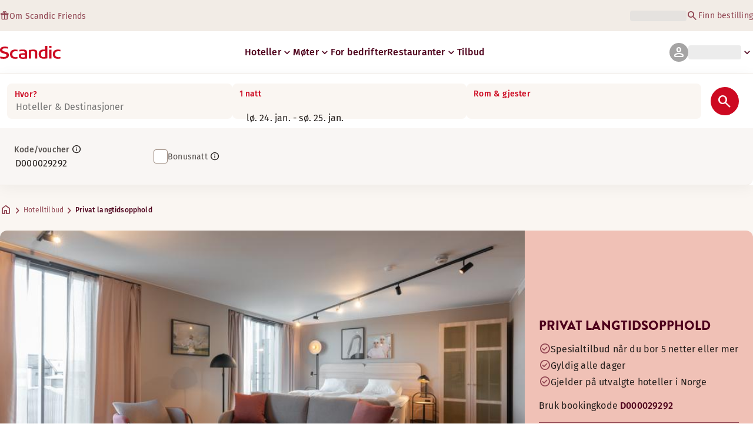

--- FILE ---
content_type: text/html; charset=utf-8
request_url: https://www.scandichotels.com/no/hotelltilbud/privat-langtidsopphold
body_size: 57522
content:
<!DOCTYPE html><html lang="no"><head><meta charSet="utf-8"/><meta name="viewport" content="width=device-width, initial-scale=1"/><link rel="stylesheet" href="/_next/static/chunks/9cd5171d3b11f656.css" data-precedence="next"/><link rel="stylesheet" href="/_next/static/chunks/a4396daef1faa420.css" data-precedence="next"/><link rel="stylesheet" href="/_next/static/chunks/95f3a525ab748df3.css" data-precedence="next"/><link rel="stylesheet" href="/_next/static/chunks/61449f95d1f7e28c.css" data-precedence="next"/><link rel="stylesheet" href="/_next/static/chunks/f8338f366ec7e01d.css" data-precedence="next"/><link rel="stylesheet" href="/_next/static/chunks/620de1eb833e9e15.css" data-precedence="next"/><link rel="stylesheet" href="/_next/static/chunks/5efbe35732a6a99f.css" data-precedence="next"/><link rel="stylesheet" href="/_next/static/chunks/e7b34d058899ed62.css" data-precedence="next"/><link rel="stylesheet" href="/_next/static/chunks/db60899b0c309e66.css" data-precedence="next"/><link rel="preload" as="script" fetchPriority="low" href="/_next/static/chunks/ad3ae014b2e36638.js"/><script type="text/javascript" src="https://www.scandichotels.com/assets/2d5db19b876b51b18b163564842e7f13900134981a5" async ></script><script src="/_next/static/chunks/304413eb5351a881.js" async=""></script><script src="/_next/static/chunks/05a2d6d5ebaca27a.js" async=""></script><script src="/_next/static/chunks/cae37f54c54f6afa.js" async=""></script><script src="/_next/static/chunks/acc3cfa5eb4b085d.js" async=""></script><script src="/_next/static/chunks/5fa4d1cad869bd8d.js" async=""></script><script src="/_next/static/chunks/1498543cae7dbdb6.js" async=""></script><script src="/_next/static/chunks/turbopack-6e075d335cffb4c7.js" async=""></script><script src="/_next/static/chunks/a7b752f1ca6a3637.js" async=""></script><script src="/_next/static/chunks/4a49f4896ce079ef.js" async=""></script><script src="/_next/static/chunks/c39c7e1fdbc010c4.js" async=""></script><script src="/_next/static/chunks/a8e3cc4acbc6a50f.js" async=""></script><script src="/_next/static/chunks/778cdc86017d8afd.js" async=""></script><script src="/_next/static/chunks/72631be653b8ba08.js" async=""></script><script src="/_next/static/chunks/edc274eb6cc23c07.js" async=""></script><script src="/_next/static/chunks/fb8f6fcee73222a4.js" async=""></script><script src="/_next/static/chunks/49d9c5a261c69136.js" async=""></script><script src="/_next/static/chunks/0c7c4d75d42bbeba.js" async=""></script><script src="/_next/static/chunks/2b3ff5b84366db3b.js" async=""></script><script src="/_next/static/chunks/a7eafa5b81b1cacf.js" async=""></script><script src="/_next/static/chunks/f8a71842eecc119d.js" async=""></script><script src="/_next/static/chunks/1f63f4f6ccbe9fc2.js" async=""></script><script src="/_next/static/chunks/057551e8230489c4.js" async=""></script><script src="/_next/static/chunks/fb636a4417bd73d1.js" async=""></script><script src="/_next/static/chunks/8ecc2c7f8577661b.js" async=""></script><script src="/_next/static/chunks/2ab07e499ccaf3a5.js" async=""></script><script src="/_next/static/chunks/9fb40520a0f68701.js" async=""></script><script src="/_next/static/chunks/ce3d59a1221f065c.js" async=""></script><script src="/_next/static/chunks/8f1d0d46edce9093.js" async=""></script><script src="/_next/static/chunks/36d05c35d19e4355.js" async=""></script><script src="/_next/static/chunks/d4f9ae522034d9ab.js" async=""></script><script src="/_next/static/chunks/40916ffec38dfce1.js" async=""></script><script src="/_next/static/chunks/bcae1ab00743ee22.js" async=""></script><script src="/_next/static/chunks/bfaefde13326c0e9.js" async=""></script><script src="/_next/static/chunks/9168cc965c096c90.js" async=""></script><script src="/_next/static/chunks/dce5a5d0c08fc0d5.js" async=""></script><script src="/_next/static/chunks/53a131aa084980c3.js" async=""></script><script src="/_next/static/chunks/319737c428607c56.js" async=""></script><script src="/_next/static/chunks/e3a0d981baa160ab.js" async=""></script><script src="/_next/static/chunks/0f89e5d7a6abd2c2.js" async=""></script><script src="/_next/static/chunks/ff4ca0f2110858c6.js" async=""></script><script src="/_next/static/chunks/44c55ec905d43ae5.js" async=""></script><link rel="preload" href="/_next/static/chunks/0a69cf05d9285bc7.css" as="style"/><link rel="preload" href="/_next/static/chunks/04254c35c8055615.css" as="style"/><link rel="preload" href="https://assets.adobedtm.com/c1bd08b1e4e7/11b1887d54eb/launch-873fafc4c067.min.js" as="script"/><link rel="preload" href="https://consent.cookiebot.com/uc.js" as="script"/><link rel="preload" href="https://chat.kindlycdn.com/kindly-chat.js" as="script"/><link rel="preload" href="/_static/shared/fonts/biro-script-plus/regular.woff2" as="font" type="font/woff2" crossorigin="anonymous"/><link rel="preload" href="/_static/shared/fonts/brandon-text/bold.woff2" as="font" type="font/woff2" crossorigin="anonymous"/><link rel="preload" href="/_static/shared/fonts/fira-sans/medium.woff2" as="font" type="font/woff2" crossorigin="anonymous"/><link rel="preload" href="/_static/shared/fonts/fira-sans/regular.woff2" as="font" type="font/woff2" crossorigin="anonymous"/><title>Privat langtidsopphold | Scandic Hotels</title><meta name="description" content="Trenger du et litt lengre hotellopphold? Kanskje huset eller leiligheten din trenger renovering, eller du trenger rett og slett en pause."/><meta name="robots" content="index, follow"/><link rel="canonical" href="https://www.scandichotels.com/no/hotelltilbud/privat-langtidsopphold"/><link rel="alternate" hrefLang="en" href="https://www.scandichotels.com/en/offers/private-long-term-stay"/><link rel="alternate" hrefLang="no" href="https://www.scandichotels.com/no/hotelltilbud/privat-langtidsopphold"/><meta property="og:title" content="Privat langtidsopphold | Scandic Hotels"/><meta property="og:description" content="Trenger du et litt lengre hotellopphold? Kanskje huset eller leiligheten din trenger renovering, eller du trenger rett og slett en pause."/><meta name="twitter:card" content="summary"/><meta name="twitter:title" content="Privat langtidsopphold | Scandic Hotels"/><meta name="twitter:description" content="Trenger du et litt lengre hotellopphold? Kanskje huset eller leiligheten din trenger renovering, eller du trenger rett og slett en pause."/><link rel="icon" href="/favicon.ico?favicon.c7331e95.ico" sizes="48x48" type="image/x-icon"/><script src="/_next/static/chunks/a6dad97d9634a72d.js" noModule=""></script>
<script>(window.BOOMR_mq=window.BOOMR_mq||[]).push(["addVar",{"rua.upush":"false","rua.cpush":"true","rua.upre":"false","rua.cpre":"true","rua.uprl":"false","rua.cprl":"false","rua.cprf":"false","rua.trans":"SJ-1f465607-4783-457a-90ba-2ba2ebc235f2","rua.cook":"false","rua.ims":"false","rua.ufprl":"false","rua.cfprl":"true","rua.isuxp":"false","rua.texp":"norulematch","rua.ceh":"false","rua.ueh":"false","rua.ieh.st":"0"}]);</script>
                              <script>!function(a){var e="https://s.go-mpulse.net/boomerang/",t="addEventListener";if("False"=="True")a.BOOMR_config=a.BOOMR_config||{},a.BOOMR_config.PageParams=a.BOOMR_config.PageParams||{},a.BOOMR_config.PageParams.pci=!0,e="https://s2.go-mpulse.net/boomerang/";if(window.BOOMR_API_key="KSKE9-UK67U-WF96A-R9FL5-JHHGD",function(){function n(e){a.BOOMR_onload=e&&e.timeStamp||(new Date).getTime()}if(!a.BOOMR||!a.BOOMR.version&&!a.BOOMR.snippetExecuted){a.BOOMR=a.BOOMR||{},a.BOOMR.snippetExecuted=!0;var i,_,o,r=document.createElement("iframe");if(a[t])a[t]("load",n,!1);else if(a.attachEvent)a.attachEvent("onload",n);r.src="javascript:void(0)",r.title="",r.role="presentation",(r.frameElement||r).style.cssText="width:0;height:0;border:0;display:none;",o=document.getElementsByTagName("script")[0],o.parentNode.insertBefore(r,o);try{_=r.contentWindow.document}catch(O){i=document.domain,r.src="javascript:var d=document.open();d.domain='"+i+"';void(0);",_=r.contentWindow.document}_.open()._l=function(){var a=this.createElement("script");if(i)this.domain=i;a.id="boomr-if-as",a.src=e+"KSKE9-UK67U-WF96A-R9FL5-JHHGD",BOOMR_lstart=(new Date).getTime(),this.body.appendChild(a)},_.write("<bo"+'dy onload="document._l();">'),_.close()}}(),"400".length>0)if(a&&"performance"in a&&a.performance&&"function"==typeof a.performance.setResourceTimingBufferSize)a.performance.setResourceTimingBufferSize(400);!function(){if(BOOMR=a.BOOMR||{},BOOMR.plugins=BOOMR.plugins||{},!BOOMR.plugins.AK){var e="true"=="true"?1:0,t="",n="amhz3pixzcoaw2lu5sja-f-810626f83-clientnsv4-s.akamaihd.net",i="false"=="true"?2:1,_={"ak.v":"39","ak.cp":"1109686","ak.ai":parseInt("243402",10),"ak.ol":"0","ak.cr":8,"ak.ipv":4,"ak.proto":"h2","ak.rid":"75adb831","ak.r":44387,"ak.a2":e,"ak.m":"dsca","ak.n":"essl","ak.bpcip":"3.15.157.0","ak.cport":42704,"ak.gh":"23.192.164.11","ak.quicv":"","ak.tlsv":"tls1.3","ak.0rtt":"","ak.0rtt.ed":"","ak.csrc":"-","ak.acc":"","ak.t":"1769270418","ak.ak":"hOBiQwZUYzCg5VSAfCLimQ==LHMRJGrJZAzvLrfNXvsX+3/csQ0Zh+gWCp3Un7fK+84jYmm/7RST2iPGogOgYT3VyV1ekW8iSFT4jxjXqcxd6WZczSQ3CA8KHIl+D7PhXPOskzetNS6/7+fC6FznoDvCRjJb6FN1daxKz7Hk071UXc9o5nxng2+mbfqa/Mm9i/eJPRtOAHqpdKEstxDXP32Q5hzXSQnxl3zM00xjt0QK0yzKa+k8zPJjpgkmwz3LWveeum1O0uVjShDRDqsp//5a0UTERHrFLgHKU80xsw2WE7UvdcoL/wULuRNZfjFlay07pYDeDrCJq12T7OycbZRl/kJZUyFbe5Z4YsubqMYdcCwM6kEbVylskPbBB/i5cstAa/N36esub1lh0prgNMn14eCLSPtqLk8vNgWqfH7QNI3z0RZ3EhlJzsfILpMTr8Y=","ak.pv":"246","ak.dpoabenc":"","ak.tf":i};if(""!==t)_["ak.ruds"]=t;var o={i:!1,av:function(e){var t="http.initiator";if(e&&(!e[t]||"spa_hard"===e[t]))_["ak.feo"]=void 0!==a.aFeoApplied?1:0,BOOMR.addVar(_)},rv:function(){var a=["ak.bpcip","ak.cport","ak.cr","ak.csrc","ak.gh","ak.ipv","ak.m","ak.n","ak.ol","ak.proto","ak.quicv","ak.tlsv","ak.0rtt","ak.0rtt.ed","ak.r","ak.acc","ak.t","ak.tf"];BOOMR.removeVar(a)}};BOOMR.plugins.AK={akVars:_,akDNSPreFetchDomain:n,init:function(){if(!o.i){var a=BOOMR.subscribe;a("before_beacon",o.av,null,null),a("onbeacon",o.rv,null,null),o.i=!0}return this},is_complete:function(){return!0}}}}()}(window);</script></head><body class="scandic"><div hidden=""><!--$--><!--/$--></div><div class="root"><header><!--$?--><template id="B:0"></template><div class="topMenu-module__axmm1q__topMenu"><div class="topMenu-module__axmm1q__content"><span class="skeleton-module__0FC0Dq__shimmer skeleton-module__0FC0Dq__light skeleton-module__0FC0Dq__inlineBlock" style="height:1.2em;width:11ch;max-width:100%"><span aria-hidden="true">​</span></span><div class="topMenu-module__axmm1q__options"><span class="skeleton-module__0FC0Dq__shimmer skeleton-module__0FC0Dq__light skeleton-module__0FC0Dq__inlineBlock" style="height:1.2em;width:25ch;max-width:100%"><span aria-hidden="true">​</span></span></div></div></div><!--/$--><div class="mainMenu-module__eiOuuW__mainMenu"><nav class="mainMenu-module__eiOuuW__nav"><a class="logoLink-module__rVgMyW__logoLink" href="/no"><svg class="logo-module__tTPEwq__scandicLogo logoLink-module__rVgMyW__logoIcon" width="103px" height="22px" viewBox="0 0 132 28" fill="none" xmlns="http://www.w3.org/2000/svg" aria-label="Scandic"><path fill-rule="evenodd" clip-rule="evenodd" d="M38.418 27.388C36.559 27.847 34.7 28 32.841 28C26.1795 28 21.8418 24.94 21.8418 17.749C21.8418 10.864 26.3344 7.95703 32.686 7.95703C34.5451 7.95703 36.4041 8.11003 38.2631 8.41603V11.782C36.8688 11.629 35.7844 11.476 34.5451 11.476C29.4328 11.476 26.9541 13.006 26.9541 18.055C26.9541 22.798 29.2778 24.481 34.5451 24.481C35.9393 24.481 37.0237 24.328 38.2631 24.175V27.388H38.418Z" fill="CurrentColor"></path><path d="M107.047 27.54H112.004V8.262H107.047V27.54ZM107.047 4.437H112.004V0H107.047V4.437Z" fill="CurrentColor"></path><path fill-rule="evenodd" clip-rule="evenodd" d="M103.02 27.081C102.091 27.234 98.6827 27.846 95.2745 27.846C88.9229 27.846 84.2754 24.939 84.2754 17.901C84.2754 11.169 88.4582 7.803 94.8098 7.803C95.7393 7.803 97.2885 7.956 98.0631 7.956V0H103.02C103.02 0.918 103.02 26.622 103.02 27.081ZM98.218 24.174V11.628C97.5983 11.628 96.5139 11.475 95.4295 11.475C90.9368 11.475 89.2328 13.617 89.2328 18.054C89.2328 22.032 90.7819 24.48 95.2745 24.48C96.2041 24.48 97.1336 24.327 98.218 24.174Z" fill="CurrentColor"></path><path fill-rule="evenodd" clip-rule="evenodd" d="M81.0219 27.541H76.2194V14.842C76.2194 12.7 75.2899 11.476 72.1915 11.476C70.0227 11.476 67.6989 11.935 67.6989 11.935V27.541H62.8965V8.87503C63.2063 8.87503 69.403 7.95703 72.9661 7.95703C77.3038 7.95703 81.1768 8.72203 81.1768 14.536V27.541H81.0219Z" fill="CurrentColor"></path><path fill-rule="evenodd" clip-rule="evenodd" d="M58.8709 27.5417C55.4627 27.8477 52.8291 28.0007 49.8856 28.0007C44.9283 28.0007 40.9004 27.2357 40.9004 21.7277C40.9004 16.3727 45.8578 16.0667 50.3504 15.9137C51.4348 15.9137 52.6741 15.9137 53.9135 15.9137C53.9135 12.5477 53.7586 11.3237 48.8012 11.3237C46.3225 11.3237 43.6889 11.7827 42.1397 12.0887V8.56969C43.9987 8.11069 46.9422 7.95769 49.111 7.80469C54.6881 7.80469 58.8709 8.41669 58.8709 14.2307V27.5417ZM53.9135 24.6347V19.1267C52.984 19.1267 51.2799 19.1267 50.6602 19.1267C47.7168 19.1267 45.8578 19.2797 45.8578 22.0337C45.8578 24.7877 48.1815 24.9407 50.5053 24.9407C51.8996 24.7877 52.6741 24.7877 53.9135 24.6347Z" fill="CurrentColor"></path><path fill-rule="evenodd" clip-rule="evenodd" d="M131.68 27.388C129.821 27.847 127.962 28 126.103 28C119.441 28 115.104 24.94 115.104 17.749C115.104 10.864 119.596 7.95703 125.948 7.95703C127.807 7.95703 129.666 8.11003 131.525 8.41603V11.782C130.131 11.629 129.046 11.476 127.807 11.476C122.694 11.476 120.216 13.006 120.216 18.055C120.216 22.798 122.54 24.481 127.807 24.481C129.201 24.481 130.285 24.328 131.525 24.175V27.388H131.68Z" fill="CurrentColor"></path><path fill-rule="evenodd" clip-rule="evenodd" d="M19.3647 19.8903C19.3647 25.5513 14.8721 27.9993 8.21064 27.9993C3.87294 27.9993 0.774588 27.2343 0.309835 27.0813V23.1033C1.85901 23.4093 5.11228 24.1743 7.9008 24.1743C10.6893 24.1743 14.2524 23.5623 14.2524 20.5023C14.2524 18.5133 12.7033 17.7483 9.91473 16.9833C8.83031 16.6773 7.74588 16.3713 6.66146 16.0653C2.94344 14.9943 0 13.4643 0 9.18027C0 3.06027 4.95737 1.53027 10.6893 1.53027C14.0975 1.53027 16.886 2.14227 17.3508 2.29527V5.96727C16.7311 5.81427 14.0975 5.20227 11.1541 5.20227C8.36555 5.20227 5.11228 5.50827 5.11228 8.56827C5.11228 10.8633 6.9713 11.4753 9.6049 12.0873C10.8442 12.5463 12.0836 12.6993 13.3229 13.1583C16.5762 14.0763 19.3647 15.6063 19.3647 19.8903Z" fill="CurrentColor"></path></svg></a><div class="mainMenu-module__eiOuuW__menus"><!--$?--><template id="B:1"></template><ul class="navigationMenuList-module__oUR74a__navigationMenu navigationMenuList-module__oUR74a__desktop"><li class="navigationMenuList-module__oUR74a__item"><span class="skeleton-module__0FC0Dq__shimmer skeleton-module__0FC0Dq__light skeleton-module__0FC0Dq__inlineBlock" style="width:30ch;max-width:100%"><span aria-hidden="true">​</span></span></li></ul><!--/$--><div><div class="myPagesMenu-module__ySKvHq__myPagesMenu"><button type="button" tabindex="0" data-react-aria-pressable="true" class="menuButton-module__SsUy4G__menuButton menuButton-module__SsUy4G__loading typography-module__vfKlZa__Body-Paragraph-mdBold" data-rac="" id="react-aria-_R_1l4j9fivb_"><div class="avatar-module__ZITFiq__avatar avatar-module__ZITFiq__size-md"><span><span data-testid="MaterialIcon" aria-hidden="true" style="font-variation-settings:&quot;opsz&quot; 24;font-size:24px" class="material-symbols icon-module__6qQ_Bq__icon icon-module__6qQ_Bq__iconInverted">person</span></span></div><span class="skeleton-module__0FC0Dq__shimmer skeleton-module__0FC0Dq__light skeleton-module__0FC0Dq__inlineBlock" style="width:10ch;max-width:100%"><span aria-hidden="true">​</span></span><span><span data-testid="MaterialIcon" aria-hidden="true" style="font-variation-settings:&quot;opsz&quot; 20;font-size:20px" class="material-symbols icon-module__6qQ_Bq__icon icon-module__6qQ_Bq__currentColor myPagesMenu-module__ySKvHq__chevron">keyboard_arrow_down</span></span></button></div><div class="myPagesMobileMenu-module__E3lmUW__myPagesMobileMenu"><button type="button" tabindex="0" data-react-aria-pressable="true" class="menuButton-module__SsUy4G__menuButton menuButton-module__SsUy4G__loading typography-module__vfKlZa__Body-Paragraph-mdBold" data-rac="" id="react-aria-_R_2l4j9fivb_"><div class="avatar-module__ZITFiq__avatar avatar-module__ZITFiq__size-md"><span><span data-testid="MaterialIcon" aria-hidden="true" style="font-variation-settings:&quot;opsz&quot; 24;font-size:24px" class="material-symbols icon-module__6qQ_Bq__icon icon-module__6qQ_Bq__iconInverted">person</span></span></div></button></div></div><!--$--><button type="button" tabindex="0" data-react-aria-pressable="true" aria-label="Åpne menyen" class="mobileMenu-module__08Kt9q__hamburger" data-rac="" id="react-aria-_R_1t4j9fivb_"><span class="mobileMenu-module__08Kt9q__bar"></span></button><!--/$--></div></nav></div></header><!--$?--><template id="B:2"></template><section class="bookingWidget-module__q-5VkG__wrapper" style="top:0"><div class="button-module__A1IBaq__mobileToggleButton button-module__A1IBaq__partial"><span class="button-module__A1IBaq__block"><span class="button-module__A1IBaq__blockLabel typography-module__vfKlZa__Body-Supporting-text-caption-smBold">Hvor?</span><span class="skeleton-module__0FC0Dq__shimmer skeleton-module__0FC0Dq__light skeleton-module__0FC0Dq__block" style="height:20px;width:11ch;max-width:100%"><span aria-hidden="true">​</span></span></span><hr class="divider-module__k2wMlG__divider divider-module__k2wMlG__Border-Divider-Subtle divider-module__k2wMlG__vertical"/><span class="button-module__A1IBaq__block"><span class="button-module__A1IBaq__blockLabel typography-module__vfKlZa__Body-Supporting-text-caption-smBold">0 netter</span><span class="skeleton-module__0FC0Dq__shimmer skeleton-module__0FC0Dq__light skeleton-module__0FC0Dq__block" style="height:20px;width:13ch;max-width:100%"><span aria-hidden="true">​</span></span></span><span class="button-module__A1IBaq__icon"><span><span data-testid="MaterialIcon" aria-hidden="true" style="font-variation-settings:&quot;opsz&quot; 24;font-size:24px" class="material-symbols icon-module__6qQ_Bq__icon icon-module__6qQ_Bq__iconInverted">search</span></span></span></div><div class="bookingWidget-module__q-5VkG__formContainer"><section class="form-module__eBTNTq__section form-module__eBTNTq__full"><form class="form-module__eBTNTq__form"><div class="formContent-module__E8cUpW__input"><div class="formContent-module__E8cUpW__inputContainer"><div class="formContent-module__E8cUpW__where"><div class="search-module__iC0cRG__container"><div class="search-module__iC0cRG__label undefined"><span class="typography-module__vfKlZa__Body-Supporting-text-caption-smBold">Hvor?</span></div><div><span class="skeleton-module__0FC0Dq__shimmer skeleton-module__0FC0Dq__light skeleton-module__0FC0Dq__block" style="height:16px;width:100%;max-width:100%"><span aria-hidden="true">​</span></span></div></div></div><div class="formContent-module__E8cUpW__when"><label class="formContent-module__E8cUpW__label typography-module__vfKlZa__Body-Supporting-text-caption-smBold">0 netter</label><span class="skeleton-module__0FC0Dq__shimmer skeleton-module__0FC0Dq__light skeleton-module__0FC0Dq__block" style="width:100%;max-width:100%"><span aria-hidden="true">​</span></span></div><div class="formContent-module__E8cUpW__rooms"><label id="rooms-and-guests" class="formContent-module__E8cUpW__label typography-module__vfKlZa__Body-Supporting-text-caption-smBold">Rom &amp; gjester</label><span class="skeleton-module__0FC0Dq__shimmer skeleton-module__0FC0Dq__light skeleton-module__0FC0Dq__block" style="width:100%;max-width:100%"><span aria-hidden="true">​</span></span></div></div><div class="formContent-module__E8cUpW__buttonContainer formContent-module__E8cUpW__showOnTablet"><button type="submit" disabled="" data-react-aria-pressable="true" class="iconButton-module__hAHUJG__iconButton iconButton-module__hAHUJG__variant-filled iconButton-module__hAHUJG__size-xl" data-rac="" id="react-aria-_R_klubsnlj9fivb_" data-disabled="true"><span><span data-testid="MaterialIcon" aria-hidden="true" style="font-variation-settings:&quot;opsz&quot; 28;font-size:28px" class="material-symbols icon-module__6qQ_Bq__icon icon-module__6qQ_Bq__currentColor">search</span></span></button></div><div class="formContent-module__E8cUpW__voucherContainer formContent-module__E8cUpW__voucherRow"><div class="voucher-module__pbkuFq__optionsContainer"><div class="voucher-module__pbkuFq__voucherSkeletonContainer"><label><span class="caption-module__S53O5q__caption caption-module__S53O5q__bold caption-module__S53O5q__red">Kode/voucher</span></label><span class="skeleton-module__0FC0Dq__shimmer skeleton-module__0FC0Dq__light skeleton-module__0FC0Dq__block" style="width:100%;max-width:100%"><span aria-hidden="true">​</span></span></div><div class="voucher-module__pbkuFq__options"><div class="voucher-module__pbkuFq__option voucher-module__pbkuFq__showOnTablet"><span class="skeleton-module__0FC0Dq__shimmer skeleton-module__0FC0Dq__light skeleton-module__0FC0Dq__inlineBlock" style="height:24px;width:24px;max-width:100%"><span aria-hidden="true">​</span></span><span class="caption-module__S53O5q__caption caption-module__S53O5q__regular caption-module__S53O5q__uiTextMediumContrast">Kode/voucher</span></div><div class="voucher-module__pbkuFq__option"><span class="skeleton-module__0FC0Dq__shimmer skeleton-module__0FC0Dq__light skeleton-module__0FC0Dq__inlineBlock" style="height:24px;width:24px;max-width:100%"><span aria-hidden="true">​</span></span><span class="caption-module__S53O5q__caption caption-module__S53O5q__regular caption-module__S53O5q__uiTextMediumContrast">Bonusnatt</span></div></div></div></div><div class="formContent-module__E8cUpW__buttonContainer formContent-module__E8cUpW__hideOnTablet"><button type="submit" disabled="" data-react-aria-pressable="true" class="button-module__NbgNfa__button button-module__NbgNfa__variant-primary button-module__NbgNfa__size-md formContent-module__E8cUpW__submitButton typography-module__vfKlZa__Body-Paragraph-mdBold" data-rac="" id="react-aria-_R_14lubsnlj9fivb_" data-disabled="true">Søk</button></div></div></form></section></div></section><!--/$--><!--$?--><template id="B:3"></template><div class="loading-module__W0lVnq__container loading-module__W0lVnq__fullPage"><div class="loading-module__W0lVnq__spinner"><div></div><div></div><div></div><div></div><div></div><div></div><div></div><div></div><div></div><div></div><div></div><div></div></div></div><!--/$--><footer class="footer-module__hOEEvG__footer"><div class="navigation-module__Wo5lkq__section"><div class="navigation-module__Wo5lkq__maxWidth"><nav class="mainnav-module__Abdp0W__mainNavigation"><ul class="mainnav-module__Abdp0W__mainNavigationList"><li class="mainnav-module__Abdp0W__mainNavigationItem"><a class="link-module__bK2Q8a__link link-module__bK2Q8a__Text-Interactive-Default link-module__bK2Q8a__large mainnav-module__Abdp0W__mainNavigationLink typography-module__vfKlZa__Title-Subtitle-md" title="" href="/no/destinasjoner">Destinasjoner<span><span data-testid="MaterialIcon" aria-hidden="true" style="font-variation-settings:&quot;opsz&quot; 24;font-size:24px" class="material-symbols icon-module__6qQ_Bq__icon icon-module__6qQ_Bq__iconInteractiveSecondary">arrow_forward</span></span></a></li><li class="mainnav-module__Abdp0W__mainNavigationItem"><a class="link-module__bK2Q8a__link link-module__bK2Q8a__Text-Interactive-Default link-module__bK2Q8a__large mainnav-module__Abdp0W__mainNavigationLink typography-module__vfKlZa__Title-Subtitle-md" title="" href="/no/reiseguider">Reiseguider<span><span data-testid="MaterialIcon" aria-hidden="true" style="font-variation-settings:&quot;opsz&quot; 24;font-size:24px" class="material-symbols icon-module__6qQ_Bq__icon icon-module__6qQ_Bq__iconInteractiveSecondary">arrow_forward</span></span></a></li><li class="mainnav-module__Abdp0W__mainNavigationItem"><a class="link-module__bK2Q8a__link link-module__bK2Q8a__Text-Interactive-Default link-module__bK2Q8a__large mainnav-module__Abdp0W__mainNavigationLink typography-module__vfKlZa__Title-Subtitle-md" title="" href="/no/om-oss/tilgjengelighet">Tilgjengelighet<span><span data-testid="MaterialIcon" aria-hidden="true" style="font-variation-settings:&quot;opsz&quot; 24;font-size:24px" class="material-symbols icon-module__6qQ_Bq__icon icon-module__6qQ_Bq__iconInteractiveSecondary">arrow_forward</span></span></a></li><li class="mainnav-module__Abdp0W__mainNavigationItem"><a class="link-module__bK2Q8a__link link-module__bK2Q8a__Text-Interactive-Default link-module__bK2Q8a__large mainnav-module__Abdp0W__mainNavigationLink typography-module__vfKlZa__Title-Subtitle-md" title="" href="/no/om-oss/sustainability">Bærekraft<span><span data-testid="MaterialIcon" aria-hidden="true" style="font-variation-settings:&quot;opsz&quot; 24;font-size:24px" class="material-symbols icon-module__6qQ_Bq__icon icon-module__6qQ_Bq__iconInteractiveSecondary">arrow_forward</span></span></a></li></ul></nav><div class="secondarynav-module__rEIora__secondaryNavigation"><nav class="secondarynav-module__rEIora__secondaryNavigationGroup"><h2 class="typography-module__vfKlZa__Title-Overline-sm">Scandic app</h2><ul class="secondarynav-module__rEIora__secondaryNavigationList"><li><a href="https://apps.apple.com/no/app/scandic-hotels/id1267218985" target="_blank" title="Åpnes i en ny fane/vindu"><img alt="Last ned i App Store" loading="lazy" width="125" height="40" decoding="async" data-nimg="1" style="color:transparent" srcSet="/_static/img/store-badges/app-store-badge-no.svg?w=300 1x, /_static/img/store-badges/app-store-badge-no.svg?w=480 2x" src="/_static/img/store-badges/app-store-badge-no.svg?w=480"/></a></li><li><a href="https://play.google.com/store/apps/details?id=com.scandichotels.app&amp;hl=no_NO" target="_blank" title="Åpnes i en ny fane/vindu"><img alt="Få den på Google Play" loading="lazy" width="125" height="40" decoding="async" data-nimg="1" style="color:transparent" srcSet="/_static/img/store-badges/google-play-badge-no.svg?w=300 1x, /_static/img/store-badges/google-play-badge-no.svg?w=480 2x" src="/_static/img/store-badges/google-play-badge-no.svg?w=480"/></a></li></ul></nav><nav class="secondarynav-module__rEIora__secondaryNavigationGroup"><h2 class="typography-module__vfKlZa__Title-Overline-sm">Kundeservice</h2><ul class="secondarynav-module__rEIora__secondaryNavigationList"><li><a class="link-module__bK2Q8a__link link-module__bK2Q8a__Text-Interactive-Default link-module__bK2Q8a__large" title="" href="/no/kundeservice">Kontakt oss</a></li><li><a class="link-module__bK2Q8a__link link-module__bK2Q8a__Text-Interactive-Default link-module__bK2Q8a__large" title="" href="/no/kundeservice/sporsmal-svar">FAQ</a></li><li><a class="link-module__bK2Q8a__link link-module__bK2Q8a__Text-Interactive-Default link-module__bK2Q8a__large" title="" href="/no/kundeservice/priser">Våre priser</a></li><li><a class="link-module__bK2Q8a__link link-module__bK2Q8a__Text-Interactive-Default link-module__bK2Q8a__large" title="" href="/no/kundeservice/betingelser">Vilkår og betingelser</a></li><li><a class="link-module__bK2Q8a__link link-module__bK2Q8a__Text-Interactive-Default link-module__bK2Q8a__large" title="" href="https://www.scandichotels.com/en/hotelreservation/get-booking">Finn bestilling</a></li></ul></nav><nav class="secondarynav-module__rEIora__secondaryNavigationGroup"><h2 class="typography-module__vfKlZa__Title-Overline-sm">Om Scandic</h2><ul class="secondarynav-module__rEIora__secondaryNavigationList"><li><a target="_blank" class="link-module__bK2Q8a__link link-module__bK2Q8a__Text-Interactive-Default link-module__bK2Q8a__large" title="Åpnes i en ny fane/vindu" href="https://www.scandichotelsgroup.com/our-company/">Scandic Hotels</a></li><li><a target="_blank" class="link-module__bK2Q8a__link link-module__bK2Q8a__Text-Interactive-Default link-module__bK2Q8a__large" title="Åpnes i en ny fane/vindu" href="https://www.scandichotelsgroup.com/no/media/local-pressroom/norway/">Presse</a></li><li><a class="link-module__bK2Q8a__link link-module__bK2Q8a__Text-Interactive-Default link-module__bK2Q8a__large" title="" href="/no/karriere">Karriere</a></li><li><a class="link-module__bK2Q8a__link link-module__bK2Q8a__Text-Interactive-Default link-module__bK2Q8a__large" title="" href="/no/om-oss/partnere">Partnere</a></li><li><a class="link-module__bK2Q8a__link link-module__bK2Q8a__Text-Interactive-Default link-module__bK2Q8a__large" title="" href="/no/om-oss">Om oss</a></li></ul></nav></div></div></div><div class="details-module__DUJb-q__details"><div class="details-module__DUJb-q__topContainer"><a class="logoLink-module__rVgMyW__logoLink" href="/no"><svg class="logo-module__tTPEwq__scandicLogo logoLink-module__rVgMyW__logoIcon logoLink-module__rVgMyW__inverted" width="103px" height="22px" viewBox="0 0 132 28" fill="none" xmlns="http://www.w3.org/2000/svg" aria-label="Scandic"><path fill-rule="evenodd" clip-rule="evenodd" d="M38.418 27.388C36.559 27.847 34.7 28 32.841 28C26.1795 28 21.8418 24.94 21.8418 17.749C21.8418 10.864 26.3344 7.95703 32.686 7.95703C34.5451 7.95703 36.4041 8.11003 38.2631 8.41603V11.782C36.8688 11.629 35.7844 11.476 34.5451 11.476C29.4328 11.476 26.9541 13.006 26.9541 18.055C26.9541 22.798 29.2778 24.481 34.5451 24.481C35.9393 24.481 37.0237 24.328 38.2631 24.175V27.388H38.418Z" fill="CurrentColor"></path><path d="M107.047 27.54H112.004V8.262H107.047V27.54ZM107.047 4.437H112.004V0H107.047V4.437Z" fill="CurrentColor"></path><path fill-rule="evenodd" clip-rule="evenodd" d="M103.02 27.081C102.091 27.234 98.6827 27.846 95.2745 27.846C88.9229 27.846 84.2754 24.939 84.2754 17.901C84.2754 11.169 88.4582 7.803 94.8098 7.803C95.7393 7.803 97.2885 7.956 98.0631 7.956V0H103.02C103.02 0.918 103.02 26.622 103.02 27.081ZM98.218 24.174V11.628C97.5983 11.628 96.5139 11.475 95.4295 11.475C90.9368 11.475 89.2328 13.617 89.2328 18.054C89.2328 22.032 90.7819 24.48 95.2745 24.48C96.2041 24.48 97.1336 24.327 98.218 24.174Z" fill="CurrentColor"></path><path fill-rule="evenodd" clip-rule="evenodd" d="M81.0219 27.541H76.2194V14.842C76.2194 12.7 75.2899 11.476 72.1915 11.476C70.0227 11.476 67.6989 11.935 67.6989 11.935V27.541H62.8965V8.87503C63.2063 8.87503 69.403 7.95703 72.9661 7.95703C77.3038 7.95703 81.1768 8.72203 81.1768 14.536V27.541H81.0219Z" fill="CurrentColor"></path><path fill-rule="evenodd" clip-rule="evenodd" d="M58.8709 27.5417C55.4627 27.8477 52.8291 28.0007 49.8856 28.0007C44.9283 28.0007 40.9004 27.2357 40.9004 21.7277C40.9004 16.3727 45.8578 16.0667 50.3504 15.9137C51.4348 15.9137 52.6741 15.9137 53.9135 15.9137C53.9135 12.5477 53.7586 11.3237 48.8012 11.3237C46.3225 11.3237 43.6889 11.7827 42.1397 12.0887V8.56969C43.9987 8.11069 46.9422 7.95769 49.111 7.80469C54.6881 7.80469 58.8709 8.41669 58.8709 14.2307V27.5417ZM53.9135 24.6347V19.1267C52.984 19.1267 51.2799 19.1267 50.6602 19.1267C47.7168 19.1267 45.8578 19.2797 45.8578 22.0337C45.8578 24.7877 48.1815 24.9407 50.5053 24.9407C51.8996 24.7877 52.6741 24.7877 53.9135 24.6347Z" fill="CurrentColor"></path><path fill-rule="evenodd" clip-rule="evenodd" d="M131.68 27.388C129.821 27.847 127.962 28 126.103 28C119.441 28 115.104 24.94 115.104 17.749C115.104 10.864 119.596 7.95703 125.948 7.95703C127.807 7.95703 129.666 8.11003 131.525 8.41603V11.782C130.131 11.629 129.046 11.476 127.807 11.476C122.694 11.476 120.216 13.006 120.216 18.055C120.216 22.798 122.54 24.481 127.807 24.481C129.201 24.481 130.285 24.328 131.525 24.175V27.388H131.68Z" fill="CurrentColor"></path><path fill-rule="evenodd" clip-rule="evenodd" d="M19.3647 19.8903C19.3647 25.5513 14.8721 27.9993 8.21064 27.9993C3.87294 27.9993 0.774588 27.2343 0.309835 27.0813V23.1033C1.85901 23.4093 5.11228 24.1743 7.9008 24.1743C10.6893 24.1743 14.2524 23.5623 14.2524 20.5023C14.2524 18.5133 12.7033 17.7483 9.91473 16.9833C8.83031 16.6773 7.74588 16.3713 6.66146 16.0653C2.94344 14.9943 0 13.4643 0 9.18027C0 3.06027 4.95737 1.53027 10.6893 1.53027C14.0975 1.53027 16.886 2.14227 17.3508 2.29527V5.96727C16.7311 5.81427 14.0975 5.20227 11.1541 5.20227C8.36555 5.20227 5.11228 5.50827 5.11228 8.56827C5.11228 10.8633 6.9713 11.4753 9.6049 12.0873C10.8442 12.5463 12.0836 12.6993 13.3229 13.1583C16.5762 14.0763 19.3647 15.6063 19.3647 19.8903Z" fill="CurrentColor"></path></svg></a><nav class="details-module__DUJb-q__socialNav"><a color="white" href="https://www.facebook.com/Scandic" target="_blank" aria-label="Facebook"><svg class="icon-module__6qQ_Bq__icon icon-module__6qQ_Bq__iconInverted" xmlns="http://www.w3.org/2000/svg" width="24" height="24" viewBox="0 0 24 24" fill="none" aria-hidden="true"><path d="M18.25 2C19.283 2 20.1662 2.36675 20.8997 3.10026C21.6332 3.83377 22 4.71701 22 5.75V18.25C22 19.283 21.6332 20.1662 20.8997 20.8997C20.1662 21.6332 19.283 22 18.25 22H15.8021V14.2526H18.3932L18.7839 11.2318H15.8021V9.30469C15.8021 8.81858 15.9041 8.45399 16.1081 8.21094C16.3121 7.96788 16.7092 7.84635 17.2995 7.84635L18.888 7.83333V5.13802C18.3411 5.0599 17.5686 5.02083 16.5703 5.02083C15.3898 5.02083 14.4457 5.36806 13.7383 6.0625C13.0308 6.75694 12.6771 7.73785 12.6771 9.00521V11.2318H10.0729V14.2526H12.6771V22H5.75C4.71701 22 3.83377 21.6332 3.10026 20.8997C2.36675 20.1662 2 19.283 2 18.25V5.75C2 4.71701 2.36675 3.83377 3.10026 3.10026C3.83377 2.36675 4.71701 2 5.75 2H18.25Z" fill="#26201E"></path></svg></a><a color="white" href="https://www.instagram.com/scandichotels/" target="_blank" aria-label="Instagram"><svg class="icon-module__6qQ_Bq__icon icon-module__6qQ_Bq__iconInverted" xmlns="http://www.w3.org/2000/svg" width="24" height="24" viewBox="0 0 24 24" fill="none" aria-hidden="true"><path d="M17.34 5.46012C17.1027 5.46012 16.8707 5.5305 16.6733 5.66236C16.476 5.79422 16.3222 5.98163 16.2313 6.2009C16.1405 6.42017 16.1168 6.66145 16.1631 6.89423C16.2094 7.12701 16.3236 7.34083 16.4915 7.50865C16.6593 7.67647 16.8731 7.79076 17.1059 7.83706C17.3387 7.88337 17.5799 7.8596 17.7992 7.76878C18.0185 7.67795 18.2059 7.52415 18.3378 7.32681C18.4696 7.12947 18.54 6.89746 18.54 6.66012C18.54 6.34186 18.4136 6.03664 18.1885 5.81159C17.9635 5.58655 17.6583 5.46012 17.34 5.46012ZM21.94 7.88012C21.9206 7.05042 21.7652 6.22952 21.48 5.45012C21.2257 4.78325 20.83 4.1794 20.32 3.68012C19.8248 3.16755 19.2196 2.7743 18.55 2.53012C17.7727 2.23628 16.9508 2.07733 16.12 2.06012C15.06 2.00012 14.72 2.00012 12 2.00012C9.28 2.00012 8.94 2.00012 7.88 2.06012C7.04915 2.07733 6.22734 2.23628 5.45 2.53012C4.78168 2.77677 4.17693 3.16968 3.68 3.68012C3.16743 4.1753 2.77418 4.78056 2.53 5.45012C2.23616 6.22747 2.07721 7.04927 2.06 7.88012C2 8.94012 2 9.28012 2 12.0001C2 14.7201 2 15.0601 2.06 16.1201C2.07721 16.951 2.23616 17.7728 2.53 18.5501C2.77418 19.2197 3.16743 19.8249 3.68 20.3201C4.17693 20.8306 4.78168 21.2235 5.45 21.4701C6.22734 21.764 7.04915 21.9229 7.88 21.9401C8.94 22.0001 9.28 22.0001 12 22.0001C14.72 22.0001 15.06 22.0001 16.12 21.9401C16.9508 21.9229 17.7727 21.764 18.55 21.4701C19.2196 21.2259 19.8248 20.8327 20.32 20.3201C20.8322 19.8227 21.2283 19.2183 21.48 18.5501C21.7652 17.7707 21.9206 16.9498 21.94 16.1201C21.94 15.0601 22 14.7201 22 12.0001C22 9.28012 22 8.94012 21.94 7.88012ZM20.14 16.0001C20.1327 16.6349 20.0178 17.2638 19.8 17.8601C19.6403 18.2953 19.3839 18.6885 19.05 19.0101C18.7256 19.3406 18.3332 19.5966 17.9 19.7601C17.3037 19.9779 16.6748 20.0928 16.04 20.1001C15.04 20.1501 14.67 20.1601 12.04 20.1601C9.41 20.1601 9.04 20.1601 8.04 20.1001C7.38089 20.1125 6.72459 20.011 6.1 19.8001C5.68578 19.6282 5.31136 19.3729 5 19.0501C4.66809 18.7289 4.41484 18.3353 4.26 17.9001C4.01586 17.2953 3.88044 16.6521 3.86 16.0001C3.86 15.0001 3.8 14.6301 3.8 12.0001C3.8 9.37012 3.8 9.00012 3.86 8.00012C3.86448 7.35118 3.98295 6.70807 4.21 6.10012C4.38605 5.67803 4.65627 5.30178 5 5.00012C5.30381 4.65629 5.67929 4.38322 6.1 4.20012C6.70955 3.98017 7.352 3.8652 8 3.86012C9 3.86012 9.37 3.80012 12 3.80012C14.63 3.80012 15 3.80012 16 3.86012C16.6348 3.8674 17.2637 3.98237 17.86 4.20012C18.3144 4.36877 18.7223 4.64297 19.05 5.00012C19.3777 5.3073 19.6338 5.68285 19.8 6.10012C20.0223 6.70906 20.1373 7.3519 20.14 8.00012C20.19 9.00012 20.2 9.37012 20.2 12.0001C20.2 14.6301 20.19 15.0001 20.14 16.0001ZM12 6.87012C10.9858 6.8721 9.99496 7.17465 9.15265 7.73954C8.31035 8.30443 7.65438 9.10632 7.26763 10.0439C6.88089 10.9814 6.78072 12.0126 6.97979 13.0071C7.17886 14.0015 7.66824 14.9147 8.38608 15.6311C9.10392 16.3475 10.018 16.8351 11.0129 17.0323C12.0077 17.2294 13.0387 17.1272 13.9755 16.7387C14.9123 16.3501 15.7129 15.6926 16.2761 14.8492C16.8394 14.0057 17.14 13.0143 17.14 12.0001C17.1413 11.3252 17.0092 10.6567 16.7512 10.0331C16.4933 9.40943 16.1146 8.84293 15.6369 8.36617C15.1592 7.88941 14.5919 7.5118 13.9678 7.25505C13.3436 6.9983 12.6749 6.86748 12 6.87012ZM12 15.3301C11.3414 15.3301 10.6976 15.1348 10.15 14.7689C9.60234 14.403 9.17552 13.8829 8.92348 13.2745C8.67144 12.666 8.6055 11.9964 8.73398 11.3505C8.86247 10.7045 9.17963 10.1112 9.64533 9.64546C10.111 9.17975 10.7044 8.8626 11.3503 8.73411C11.9963 8.60562 12.6659 8.67156 13.2743 8.9236C13.8828 9.17564 14.4029 9.60246 14.7688 10.1501C15.1347 10.6977 15.33 11.3415 15.33 12.0001C15.33 12.4374 15.2439 12.8704 15.0765 13.2745C14.9092 13.6785 14.6639 14.0456 14.3547 14.3548C14.0454 14.664 13.6784 14.9093 13.2743 15.0766C12.8703 15.244 12.4373 15.3301 12 15.3301Z" fill="#26201E"></path></svg></a></nav></div><div class="details-module__DUJb-q__bottomContainer"><p class="typography-module__vfKlZa__Tag-sm">© 2026 Scandic Hotels Alle rettigheter forbeholdes</p><div class="details-module__DUJb-q__navigationContainer"><nav class="details-module__DUJb-q__navigation"><a target="_blank" class="link-module__bK2Q8a__link link-module__bK2Q8a__peach50 link-module__bK2Q8a__large details-module__DUJb-q__link typography-module__vfKlZa__Tag-sm" title="Åpnes i en ny fane/vindu" href="/no/kundeservice/personvernpolicy">Personvernpolicy</a><a target="_blank" class="link-module__bK2Q8a__link link-module__bK2Q8a__peach50 link-module__bK2Q8a__large details-module__DUJb-q__link typography-module__vfKlZa__Tag-sm" title="Åpnes i en ny fane/vindu" href="/no/kundeservice/betingelser/cookies">Informasjonskapsler</a></nav><span class="skeleton-module__0FC0Dq__shimmer skeleton-module__0FC0Dq__light skeleton-module__0FC0Dq__inlineBlock" style="width:12ch;max-width:100%"><span aria-hidden="true">​</span></span></div></div></div></footer><section aria-label="Notifications alt+T" tabindex="-1" aria-live="polite" aria-relevant="additions text" aria-atomic="false"></section></div><script>(self.__next_s=self.__next_s||[]).push(["https://consent.cookiebot.com/uc.js",{"data-blockingmode":"auto","data-cbid":"6d539de8-3e67-4f0f-a0df-8cef9070f712","data-culture":"no","async":true,"id":"Cookiebot"}])</script><script>requestAnimationFrame(function(){$RT=performance.now()});</script><script src="/_next/static/chunks/ad3ae014b2e36638.js" id="_R_" async=""></script><div hidden id="S:0"><div class="topMenu-module__axmm1q__topMenu"><div class="topMenu-module__axmm1q__content"><a class="headerLink-module___Jzr2q__headerLink typography-module__vfKlZa__Body-Supporting-text-caption-smRegular" href="/no/scandic-friends"><span><span data-testid="MaterialIcon" aria-hidden="true" style="font-variation-settings:&quot;opsz&quot; 16;font-size:16px" class="material-symbols icon-module__6qQ_Bq__icon icon-module__6qQ_Bq__currentColor">featured_seasonal_and_gifts</span></span><span class="topLink-module__MFrhpq__topLink">Om Scandic Friends</span></a><div class="topMenu-module__axmm1q__options"><span class="skeleton-module__0FC0Dq__shimmer skeleton-module__0FC0Dq__light skeleton-module__0FC0Dq__inlineBlock" style="width:12ch;max-width:100%"><span aria-hidden="true">​</span></span><a class="headerLink-module___Jzr2q__headerLink typography-module__vfKlZa__Body-Supporting-text-caption-smRegular" href="/no/hotelreservation/get-booking"><span><span data-testid="MaterialIcon" aria-hidden="true" style="font-variation-settings:&quot;opsz&quot; 20;font-size:20px" class="material-symbols icon-module__6qQ_Bq__icon icon-module__6qQ_Bq__currentColor">search</span></span>Finn bestilling</a></div></div></div></div><script>$RB=[];$RV=function(a){$RT=performance.now();for(var b=0;b<a.length;b+=2){var c=a[b],e=a[b+1];null!==e.parentNode&&e.parentNode.removeChild(e);var f=c.parentNode;if(f){var g=c.previousSibling,h=0;do{if(c&&8===c.nodeType){var d=c.data;if("/$"===d||"/&"===d)if(0===h)break;else h--;else"$"!==d&&"$?"!==d&&"$~"!==d&&"$!"!==d&&"&"!==d||h++}d=c.nextSibling;f.removeChild(c);c=d}while(c);for(;e.firstChild;)f.insertBefore(e.firstChild,c);g.data="$";g._reactRetry&&requestAnimationFrame(g._reactRetry)}}a.length=0};
$RC=function(a,b){if(b=document.getElementById(b))(a=document.getElementById(a))?(a.previousSibling.data="$~",$RB.push(a,b),2===$RB.length&&("number"!==typeof $RT?requestAnimationFrame($RV.bind(null,$RB)):(a=performance.now(),setTimeout($RV.bind(null,$RB),2300>a&&2E3<a?2300-a:$RT+300-a)))):b.parentNode.removeChild(b)};$RC("B:0","S:0")</script><div hidden id="S:1"><ul class="navigationMenuList-module__oUR74a__navigationMenu navigationMenuList-module__oUR74a__desktop"><li class="navigationMenuList-module__oUR74a__item"><button type="button" tabindex="0" data-react-aria-pressable="true" class="menuButton-module__SsUy4G__menuButton navigationMenuItem-module__YMjN3a__navigationMenuItem typography-module__vfKlZa__Body-Paragraph-mdBold" data-rac="" id="react-aria-_R_9d4j9fivb_"><span>Hoteller</span><span><span data-testid="MaterialIcon" aria-hidden="true" style="font-variation-settings:&quot;opsz&quot; 20;font-size:20px" class="material-symbols icon-module__6qQ_Bq__icon icon-module__6qQ_Bq__currentColor navigationMenuItem-module__YMjN3a__chevron">keyboard_arrow_down</span></span></button><div class="navigationMenuItem-module__YMjN3a__dropdown"><div data-focus-guard="true" tabindex="-1" style="width:1px;height:0px;padding:0;overflow:hidden;position:fixed;top:1px;left:1px"></div><div data-focus-lock-disabled="disabled"><nav class="megaMenu-module__8O5Eea__megaMenu"><div class="megaMenu-module__8O5Eea__megaMenuContent"><div class="megaMenu-module__8O5Eea__seeAllLinkWrapper"><a class="button-module__NbgNfa__button button-module__NbgNfa__variant-text button-module__NbgNfa__size-lg button-module__NbgNfa__no-wrapping typography-module__vfKlZa__Body-Paragraph-mdBold" title="" href="/no/destinasjoner">Se alle destinasjoner og hoteller<span><span data-testid="MaterialIcon" aria-hidden="true" style="font-variation-settings:&quot;opsz&quot; 24;font-size:24px" class="material-symbols icon-module__6qQ_Bq__icon icon-module__6qQ_Bq__currentColor">arrow_forward</span></span></a></div><div class="megaMenu-module__8O5Eea__submenus"><div class="megaMenu-module__8O5Eea__submenusItem"><span class="megaMenu-module__8O5Eea__submenuTitle typography-module__vfKlZa__Title-Overline-sm">Topp destinasjoner i Norge</span><ul class="megaMenu-module__8O5Eea__submenu"><li><a class="menuLink-module__njMhya__menuLink typography-module__vfKlZa__Body-Paragraph-mdRegular" href="/no/destinasjoner/norge/oslo">Oslo<span><span data-testid="MaterialIcon" aria-hidden="true" style="font-variation-settings:&quot;opsz&quot; 24;font-size:24px" class="material-symbols icon-module__6qQ_Bq__icon icon-module__6qQ_Bq__currentColor menuLink-module__njMhya__arrowIcon">arrow_forward</span></span></a></li><li><a class="menuLink-module__njMhya__menuLink typography-module__vfKlZa__Body-Paragraph-mdRegular" href="/no/destinasjoner/norge/trondheim">Trondheim<span><span data-testid="MaterialIcon" aria-hidden="true" style="font-variation-settings:&quot;opsz&quot; 24;font-size:24px" class="material-symbols icon-module__6qQ_Bq__icon icon-module__6qQ_Bq__currentColor menuLink-module__njMhya__arrowIcon">arrow_forward</span></span></a></li><li><a class="menuLink-module__njMhya__menuLink typography-module__vfKlZa__Body-Paragraph-mdRegular" href="/no/destinasjoner/norge/bergen">Bergen<span><span data-testid="MaterialIcon" aria-hidden="true" style="font-variation-settings:&quot;opsz&quot; 24;font-size:24px" class="material-symbols icon-module__6qQ_Bq__icon icon-module__6qQ_Bq__currentColor menuLink-module__njMhya__arrowIcon">arrow_forward</span></span></a></li><li><a class="menuLink-module__njMhya__menuLink typography-module__vfKlZa__Body-Paragraph-mdRegular" href="/no/destinasjoner/norge/stavanger">Stavanger<span><span data-testid="MaterialIcon" aria-hidden="true" style="font-variation-settings:&quot;opsz&quot; 24;font-size:24px" class="material-symbols icon-module__6qQ_Bq__icon icon-module__6qQ_Bq__currentColor menuLink-module__njMhya__arrowIcon">arrow_forward</span></span></a></li><li><a class="menuLink-module__njMhya__menuLink typography-module__vfKlZa__Body-Paragraph-mdRegular" href="/no/destinasjoner/norge/bodo">Bodø<span><span data-testid="MaterialIcon" aria-hidden="true" style="font-variation-settings:&quot;opsz&quot; 24;font-size:24px" class="material-symbols icon-module__6qQ_Bq__icon icon-module__6qQ_Bq__currentColor menuLink-module__njMhya__arrowIcon">arrow_forward</span></span></a></li></ul></div><div class="megaMenu-module__8O5Eea__submenusItem"><span class="megaMenu-module__8O5Eea__submenuTitle typography-module__vfKlZa__Title-Overline-sm">Topp Scandic-destinasjoner</span><ul class="megaMenu-module__8O5Eea__submenu"><li><a class="menuLink-module__njMhya__menuLink typography-module__vfKlZa__Body-Paragraph-mdRegular" href="/no/destinasjoner/sverige/goteborg">Gøteborg<span><span data-testid="MaterialIcon" aria-hidden="true" style="font-variation-settings:&quot;opsz&quot; 24;font-size:24px" class="material-symbols icon-module__6qQ_Bq__icon icon-module__6qQ_Bq__currentColor menuLink-module__njMhya__arrowIcon">arrow_forward</span></span></a></li><li><a class="menuLink-module__njMhya__menuLink typography-module__vfKlZa__Body-Paragraph-mdRegular" href="/no/destinasjoner/sverige/stockholm">Stockholm<span><span data-testid="MaterialIcon" aria-hidden="true" style="font-variation-settings:&quot;opsz&quot; 24;font-size:24px" class="material-symbols icon-module__6qQ_Bq__icon icon-module__6qQ_Bq__currentColor menuLink-module__njMhya__arrowIcon">arrow_forward</span></span></a></li><li><a class="menuLink-module__njMhya__menuLink typography-module__vfKlZa__Body-Paragraph-mdRegular" href="/no/destinasjoner/danmark/kobenhavn">København<span><span data-testid="MaterialIcon" aria-hidden="true" style="font-variation-settings:&quot;opsz&quot; 24;font-size:24px" class="material-symbols icon-module__6qQ_Bq__icon icon-module__6qQ_Bq__currentColor menuLink-module__njMhya__arrowIcon">arrow_forward</span></span></a></li><li><a class="menuLink-module__njMhya__menuLink typography-module__vfKlZa__Body-Paragraph-mdRegular" href="/no/destinasjoner/tyskland/berlin">Berlin<span><span data-testid="MaterialIcon" aria-hidden="true" style="font-variation-settings:&quot;opsz&quot; 24;font-size:24px" class="material-symbols icon-module__6qQ_Bq__icon icon-module__6qQ_Bq__currentColor menuLink-module__njMhya__arrowIcon">arrow_forward</span></span></a></li><li><a class="menuLink-module__njMhya__menuLink typography-module__vfKlZa__Body-Paragraph-mdRegular" href="/no/destinasjoner/finland/helsinki">Helsinki<span><span data-testid="MaterialIcon" aria-hidden="true" style="font-variation-settings:&quot;opsz&quot; 24;font-size:24px" class="material-symbols icon-module__6qQ_Bq__icon icon-module__6qQ_Bq__currentColor menuLink-module__njMhya__arrowIcon">arrow_forward</span></span></a></li></ul></div></div><div class="megaMenu-module__8O5Eea__cardWrapper"><article class="card-module__PzY_Zq__container card-module__PzY_Zq__themeImage card-module__PzY_Zq__dynamic megaMenu-module__8O5Eea__card"><div class="card-module__PzY_Zq__imageContainer card-module__PzY_Zq__imageGradient"><img alt="the-dock-room-superior-northernlight-cropped-3800x2625.jpg" loading="lazy" decoding="async" data-nimg="fill" class="card-module__PzY_Zq__image" style="position:absolute;height:100%;width:100%;left:0;top:0;right:0;bottom:0;object-fit:cover;object-position:50% 50%;color:transparent" sizes="(min-width: 1367px) 700px, 900px" srcSet="https://img.scandichotels.com/.netlify/images?url=https://imagevault.scandichotels.com/publishedmedia/fn27a06ls4pmxtbog2qd/the-dock-room-superior-northernlight-cropped-3800x2625.jpg&amp;w=300 200w, https://img.scandichotels.com/.netlify/images?url=https://imagevault.scandichotels.com/publishedmedia/fn27a06ls4pmxtbog2qd/the-dock-room-superior-northernlight-cropped-3800x2625.jpg&amp;w=480 320w, https://img.scandichotels.com/.netlify/images?url=https://imagevault.scandichotels.com/publishedmedia/fn27a06ls4pmxtbog2qd/the-dock-room-superior-northernlight-cropped-3800x2625.jpg&amp;w=600 400w, https://img.scandichotels.com/.netlify/images?url=https://imagevault.scandichotels.com/publishedmedia/fn27a06ls4pmxtbog2qd/the-dock-room-superior-northernlight-cropped-3800x2625.jpg&amp;w=630 420w, https://img.scandichotels.com/.netlify/images?url=https://imagevault.scandichotels.com/publishedmedia/fn27a06ls4pmxtbog2qd/the-dock-room-superior-northernlight-cropped-3800x2625.jpg&amp;w=770 768w, https://img.scandichotels.com/.netlify/images?url=https://imagevault.scandichotels.com/publishedmedia/fn27a06ls4pmxtbog2qd/the-dock-room-superior-northernlight-cropped-3800x2625.jpg&amp;w=800 800w, https://img.scandichotels.com/.netlify/images?url=https://imagevault.scandichotels.com/publishedmedia/fn27a06ls4pmxtbog2qd/the-dock-room-superior-northernlight-cropped-3800x2625.jpg&amp;w=900 900w, https://img.scandichotels.com/.netlify/images?url=https://imagevault.scandichotels.com/publishedmedia/fn27a06ls4pmxtbog2qd/the-dock-room-superior-northernlight-cropped-3800x2625.jpg&amp;w=1030 1024w, https://img.scandichotels.com/.netlify/images?url=https://imagevault.scandichotels.com/publishedmedia/fn27a06ls4pmxtbog2qd/the-dock-room-superior-northernlight-cropped-3800x2625.jpg&amp;w=1200 1200w, https://img.scandichotels.com/.netlify/images?url=https://imagevault.scandichotels.com/publishedmedia/fn27a06ls4pmxtbog2qd/the-dock-room-superior-northernlight-cropped-3800x2625.jpg&amp;w=1200 1200w, https://img.scandichotels.com/.netlify/images?url=https://imagevault.scandichotels.com/publishedmedia/fn27a06ls4pmxtbog2qd/the-dock-room-superior-northernlight-cropped-3800x2625.jpg&amp;w=1920 1920w, https://img.scandichotels.com/.netlify/images?url=https://imagevault.scandichotels.com/publishedmedia/fn27a06ls4pmxtbog2qd/the-dock-room-superior-northernlight-cropped-3800x2625.jpg&amp;w=2400 2400w" src="https://img.scandichotels.com/.netlify/images?url=https://imagevault.scandichotels.com/publishedmedia/fn27a06ls4pmxtbog2qd/the-dock-room-superior-northernlight-cropped-3800x2625.jpg&amp;w=2400"/></div><div class="card-module__PzY_Zq__content"><h3 class="title-module__snAAta__heading title-module__snAAta__baseText title-module__snAAta__center title-module__snAAta__regular title-module__snAAta__h3">Prøv noe nytt</h3><p class="card-module__PzY_Zq__bodyText typography-module__vfKlZa__Body-Paragraph-mdRegular">Utforsk våre nye hoteller.</p><div class="card-module__PzY_Zq__buttonContainer"><a class="button-module__WWqxdG__btn button-module__WWqxdG__primary button-module__WWqxdG__small button-module__WWqxdG__default button-module__WWqxdG__primaryStrongPrimary card-module__PzY_Zq__button" href="/no/om-oss/nye-hoteller">Les mer</a></div></div></article></div></div></nav></div><div data-focus-guard="true" tabindex="-1" style="width:1px;height:0px;padding:0;overflow:hidden;position:fixed;top:1px;left:1px"></div></div></li><li class="navigationMenuList-module__oUR74a__item"><button type="button" tabindex="0" data-react-aria-pressable="true" class="menuButton-module__SsUy4G__menuButton navigationMenuItem-module__YMjN3a__navigationMenuItem typography-module__vfKlZa__Body-Paragraph-mdBold" data-rac="" id="react-aria-_R_ad4j9fivb_"><span>Møter</span><span><span data-testid="MaterialIcon" aria-hidden="true" style="font-variation-settings:&quot;opsz&quot; 20;font-size:20px" class="material-symbols icon-module__6qQ_Bq__icon icon-module__6qQ_Bq__currentColor navigationMenuItem-module__YMjN3a__chevron">keyboard_arrow_down</span></span></button><div class="navigationMenuItem-module__YMjN3a__dropdown"><div data-focus-guard="true" tabindex="-1" style="width:1px;height:0px;padding:0;overflow:hidden;position:fixed;top:1px;left:1px"></div><div data-focus-lock-disabled="disabled"><nav class="megaMenu-module__8O5Eea__megaMenu"><div class="megaMenu-module__8O5Eea__megaMenuContent"><div class="megaMenu-module__8O5Eea__seeAllLinkWrapper"><a class="button-module__NbgNfa__button button-module__NbgNfa__variant-text button-module__NbgNfa__size-lg button-module__NbgNfa__no-wrapping typography-module__vfKlZa__Body-Paragraph-mdBold" title="" href="/no/konferanser-moter">Se alle konferanse- og møtelokaler<span><span data-testid="MaterialIcon" aria-hidden="true" style="font-variation-settings:&quot;opsz&quot; 24;font-size:24px" class="material-symbols icon-module__6qQ_Bq__icon icon-module__6qQ_Bq__currentColor">arrow_forward</span></span></a></div><div class="megaMenu-module__8O5Eea__submenus"><div class="megaMenu-module__8O5Eea__submenusItem"><span class="megaMenu-module__8O5Eea__submenuTitle typography-module__vfKlZa__Title-Overline-sm">Topp konferansesteder</span><ul class="megaMenu-module__8O5Eea__submenu"><li><a class="menuLink-module__njMhya__menuLink typography-module__vfKlZa__Body-Paragraph-mdRegular" href="/no/konferanser-moter/oslo">Oslo<span><span data-testid="MaterialIcon" aria-hidden="true" style="font-variation-settings:&quot;opsz&quot; 24;font-size:24px" class="material-symbols icon-module__6qQ_Bq__icon icon-module__6qQ_Bq__currentColor menuLink-module__njMhya__arrowIcon">arrow_forward</span></span></a></li><li><a class="menuLink-module__njMhya__menuLink typography-module__vfKlZa__Body-Paragraph-mdRegular" href="/no/konferanser-moter/bergen">Bergen<span><span data-testid="MaterialIcon" aria-hidden="true" style="font-variation-settings:&quot;opsz&quot; 24;font-size:24px" class="material-symbols icon-module__6qQ_Bq__icon icon-module__6qQ_Bq__currentColor menuLink-module__njMhya__arrowIcon">arrow_forward</span></span></a></li><li><a class="menuLink-module__njMhya__menuLink typography-module__vfKlZa__Body-Paragraph-mdRegular" href="/no/konferanser-moter/trondheim">Trondheim<span><span data-testid="MaterialIcon" aria-hidden="true" style="font-variation-settings:&quot;opsz&quot; 24;font-size:24px" class="material-symbols icon-module__6qQ_Bq__icon icon-module__6qQ_Bq__currentColor menuLink-module__njMhya__arrowIcon">arrow_forward</span></span></a></li><li><a class="menuLink-module__njMhya__menuLink typography-module__vfKlZa__Body-Paragraph-mdRegular" href="/no/konferanser-moter/stockholm">Stockholm<span><span data-testid="MaterialIcon" aria-hidden="true" style="font-variation-settings:&quot;opsz&quot; 24;font-size:24px" class="material-symbols icon-module__6qQ_Bq__icon icon-module__6qQ_Bq__currentColor menuLink-module__njMhya__arrowIcon">arrow_forward</span></span></a></li><li><a class="menuLink-module__njMhya__menuLink typography-module__vfKlZa__Body-Paragraph-mdRegular" href="/no/konferanser-moter/kobenhavn">København<span><span data-testid="MaterialIcon" aria-hidden="true" style="font-variation-settings:&quot;opsz&quot; 24;font-size:24px" class="material-symbols icon-module__6qQ_Bq__icon icon-module__6qQ_Bq__currentColor menuLink-module__njMhya__arrowIcon">arrow_forward</span></span></a></li></ul></div><div class="megaMenu-module__8O5Eea__submenusItem"><span class="megaMenu-module__8O5Eea__submenuTitle typography-module__vfKlZa__Title-Overline-sm">Planlegg ditt neste møte</span><ul class="megaMenu-module__8O5Eea__submenu"><li><a class="menuLink-module__njMhya__menuLink typography-module__vfKlZa__Body-Paragraph-mdRegular" href="/no/moter-og-konferanser/festlokaler">Festlokaler<span><span data-testid="MaterialIcon" aria-hidden="true" style="font-variation-settings:&quot;opsz&quot; 24;font-size:24px" class="material-symbols icon-module__6qQ_Bq__icon icon-module__6qQ_Bq__currentColor menuLink-module__njMhya__arrowIcon">arrow_forward</span></span></a></li><li><a class="menuLink-module__njMhya__menuLink typography-module__vfKlZa__Body-Paragraph-mdRegular" href="/no/konferanser-moter/mat-drikke">Mat &amp; drikke<span><span data-testid="MaterialIcon" aria-hidden="true" style="font-variation-settings:&quot;opsz&quot; 24;font-size:24px" class="material-symbols icon-module__6qQ_Bq__icon icon-module__6qQ_Bq__currentColor menuLink-module__njMhya__arrowIcon">arrow_forward</span></span></a></li><li><a class="menuLink-module__njMhya__menuLink typography-module__vfKlZa__Body-Paragraph-mdRegular" href="/no/om-oss/fleksibelt-kontorfellesskap">Coworking<span><span data-testid="MaterialIcon" aria-hidden="true" style="font-variation-settings:&quot;opsz&quot; 24;font-size:24px" class="material-symbols icon-module__6qQ_Bq__icon icon-module__6qQ_Bq__currentColor menuLink-module__njMhya__arrowIcon">arrow_forward</span></span></a></li></ul></div></div></div></nav></div><div data-focus-guard="true" tabindex="-1" style="width:1px;height:0px;padding:0;overflow:hidden;position:fixed;top:1px;left:1px"></div></div></li><li class="navigationMenuList-module__oUR74a__item"><a class="navigationMenuItem-module__YMjN3a__navigationMenuItem navigationMenuItem-module__YMjN3a__link typography-module__vfKlZa__Body-Paragraph-mdBold" href="/no/for-bedrifter">For bedrifter</a></li><li class="navigationMenuList-module__oUR74a__item"><button type="button" tabindex="0" data-react-aria-pressable="true" class="menuButton-module__SsUy4G__menuButton navigationMenuItem-module__YMjN3a__navigationMenuItem typography-module__vfKlZa__Body-Paragraph-mdBold" data-rac="" id="react-aria-_R_cd4j9fivb_"><span>Restauranter</span><span><span data-testid="MaterialIcon" aria-hidden="true" style="font-variation-settings:&quot;opsz&quot; 20;font-size:20px" class="material-symbols icon-module__6qQ_Bq__icon icon-module__6qQ_Bq__currentColor navigationMenuItem-module__YMjN3a__chevron">keyboard_arrow_down</span></span></button><div class="navigationMenuItem-module__YMjN3a__dropdown"><div data-focus-guard="true" tabindex="-1" style="width:1px;height:0px;padding:0;overflow:hidden;position:fixed;top:1px;left:1px"></div><div data-focus-lock-disabled="disabled"><nav class="megaMenu-module__8O5Eea__megaMenu"><div class="megaMenu-module__8O5Eea__megaMenuContent"><div class="megaMenu-module__8O5Eea__seeAllLinkWrapper"><a class="button-module__NbgNfa__button button-module__NbgNfa__variant-text button-module__NbgNfa__size-lg button-module__NbgNfa__no-wrapping typography-module__vfKlZa__Body-Paragraph-mdBold" title="" href="/no/restauranter">Våre restauranter og barer<span><span data-testid="MaterialIcon" aria-hidden="true" style="font-variation-settings:&quot;opsz&quot; 24;font-size:24px" class="material-symbols icon-module__6qQ_Bq__icon icon-module__6qQ_Bq__currentColor">arrow_forward</span></span></a></div><div class="megaMenu-module__8O5Eea__submenus"><div class="megaMenu-module__8O5Eea__submenusItem"><span class="megaMenu-module__8O5Eea__submenuTitle typography-module__vfKlZa__Title-Overline-sm">Tips til restauranter</span><ul class="megaMenu-module__8O5Eea__submenu"><li><a class="menuLink-module__njMhya__menuLink typography-module__vfKlZa__Body-Paragraph-mdRegular" href="/no/hotell/grand-hotel-oslo-by-scandic">Palmen, Grand Hotel Oslo<span><span data-testid="MaterialIcon" aria-hidden="true" style="font-variation-settings:&quot;opsz&quot; 24;font-size:24px" class="material-symbols icon-module__6qQ_Bq__icon icon-module__6qQ_Bq__currentColor menuLink-module__njMhya__arrowIcon">arrow_forward</span></span></a></li><li><a class="menuLink-module__njMhya__menuLink typography-module__vfKlZa__Body-Paragraph-mdRegular" href="/no/hotell/scandic-vulkan">Ferro, Scandic Vulkan<span><span data-testid="MaterialIcon" aria-hidden="true" style="font-variation-settings:&quot;opsz&quot; 24;font-size:24px" class="material-symbols icon-module__6qQ_Bq__icon icon-module__6qQ_Bq__currentColor menuLink-module__njMhya__arrowIcon">arrow_forward</span></span></a></li><li><a class="menuLink-module__njMhya__menuLink typography-module__vfKlZa__Body-Paragraph-mdRegular" href="/no/hotell/scandic-hamar">Bistro Nordic, Scandic Hamar<span><span data-testid="MaterialIcon" aria-hidden="true" style="font-variation-settings:&quot;opsz&quot; 24;font-size:24px" class="material-symbols icon-module__6qQ_Bq__icon icon-module__6qQ_Bq__currentColor menuLink-module__njMhya__arrowIcon">arrow_forward</span></span></a></li><li><a class="menuLink-module__njMhya__menuLink typography-module__vfKlZa__Body-Paragraph-mdRegular" href="/no/hotell/hotel-norge-by-scandic">Café Norge, Hotel Norge by Scandic<span><span data-testid="MaterialIcon" aria-hidden="true" style="font-variation-settings:&quot;opsz&quot; 24;font-size:24px" class="material-symbols icon-module__6qQ_Bq__icon icon-module__6qQ_Bq__currentColor menuLink-module__njMhya__arrowIcon">arrow_forward</span></span></a></li><li><a class="menuLink-module__njMhya__menuLink typography-module__vfKlZa__Body-Paragraph-mdRegular" href="/no/hotell/scandic-voss">Haik, Scandic Voss<span><span data-testid="MaterialIcon" aria-hidden="true" style="font-variation-settings:&quot;opsz&quot; 24;font-size:24px" class="material-symbols icon-module__6qQ_Bq__icon icon-module__6qQ_Bq__currentColor menuLink-module__njMhya__arrowIcon">arrow_forward</span></span></a></li></ul></div><div class="megaMenu-module__8O5Eea__submenusItem"><span class="megaMenu-module__8O5Eea__submenuTitle typography-module__vfKlZa__Title-Overline-sm">Andre populære restauranter</span><ul class="megaMenu-module__8O5Eea__submenu"><li><a class="menuLink-module__njMhya__menuLink typography-module__vfKlZa__Body-Paragraph-mdRegular" href="/no/hotell/hotel-norge-by-scandic">Restaurant Nova, Bergen<span><span data-testid="MaterialIcon" aria-hidden="true" style="font-variation-settings:&quot;opsz&quot; 24;font-size:24px" class="material-symbols icon-module__6qQ_Bq__icon icon-module__6qQ_Bq__currentColor menuLink-module__njMhya__arrowIcon">arrow_forward</span></span></a></li><li><a class="menuLink-module__njMhya__menuLink typography-module__vfKlZa__Body-Paragraph-mdRegular" href="/no/hotell/haymarket-by-scandic">Paul&#x27;s, Stockholm<span><span data-testid="MaterialIcon" aria-hidden="true" style="font-variation-settings:&quot;opsz&quot; 24;font-size:24px" class="material-symbols icon-module__6qQ_Bq__icon icon-module__6qQ_Bq__currentColor menuLink-module__njMhya__arrowIcon">arrow_forward</span></span></a></li><li><a class="menuLink-module__njMhya__menuLink typography-module__vfKlZa__Body-Paragraph-mdRegular" href="/no/hotell/scandic-continental">The Market, Stockholm<span><span data-testid="MaterialIcon" aria-hidden="true" style="font-variation-settings:&quot;opsz&quot; 24;font-size:24px" class="material-symbols icon-module__6qQ_Bq__icon icon-module__6qQ_Bq__currentColor menuLink-module__njMhya__arrowIcon">arrow_forward</span></span></a></li><li><a class="menuLink-module__njMhya__menuLink typography-module__vfKlZa__Body-Paragraph-mdRegular" href="/no/hotell/scandic-cph-strandpark">Seanery, København<span><span data-testid="MaterialIcon" aria-hidden="true" style="font-variation-settings:&quot;opsz&quot; 24;font-size:24px" class="material-symbols icon-module__6qQ_Bq__icon icon-module__6qQ_Bq__currentColor menuLink-module__njMhya__arrowIcon">arrow_forward</span></span></a></li></ul></div></div><div class="megaMenu-module__8O5Eea__cardWrapper"><article class="card-module__PzY_Zq__container card-module__PzY_Zq__themeImage card-module__PzY_Zq__dynamic megaMenu-module__8O5Eea__card"><div class="card-module__PzY_Zq__imageContainer card-module__PzY_Zq__imageGradient"><img alt="Scandic Fornebu breakfast_006.jpg" loading="lazy" decoding="async" data-nimg="fill" class="card-module__PzY_Zq__image" style="position:absolute;height:100%;width:100%;left:0;top:0;right:0;bottom:0;object-fit:cover;object-position:52.68% 33.4%;color:transparent" sizes="(min-width: 1367px) 700px, 900px" srcSet="https://img.scandichotels.com/.netlify/images?url=https://imagevault.scandichotels.com/publishedmedia/rtmdpqujs01jlr6348wg/Scandic_Fornebu_breakfast_006.jpg&amp;w=300 200w, https://img.scandichotels.com/.netlify/images?url=https://imagevault.scandichotels.com/publishedmedia/rtmdpqujs01jlr6348wg/Scandic_Fornebu_breakfast_006.jpg&amp;w=480 320w, https://img.scandichotels.com/.netlify/images?url=https://imagevault.scandichotels.com/publishedmedia/rtmdpqujs01jlr6348wg/Scandic_Fornebu_breakfast_006.jpg&amp;w=600 400w, https://img.scandichotels.com/.netlify/images?url=https://imagevault.scandichotels.com/publishedmedia/rtmdpqujs01jlr6348wg/Scandic_Fornebu_breakfast_006.jpg&amp;w=630 420w, https://img.scandichotels.com/.netlify/images?url=https://imagevault.scandichotels.com/publishedmedia/rtmdpqujs01jlr6348wg/Scandic_Fornebu_breakfast_006.jpg&amp;w=770 768w, https://img.scandichotels.com/.netlify/images?url=https://imagevault.scandichotels.com/publishedmedia/rtmdpqujs01jlr6348wg/Scandic_Fornebu_breakfast_006.jpg&amp;w=800 800w, https://img.scandichotels.com/.netlify/images?url=https://imagevault.scandichotels.com/publishedmedia/rtmdpqujs01jlr6348wg/Scandic_Fornebu_breakfast_006.jpg&amp;w=900 900w, https://img.scandichotels.com/.netlify/images?url=https://imagevault.scandichotels.com/publishedmedia/rtmdpqujs01jlr6348wg/Scandic_Fornebu_breakfast_006.jpg&amp;w=1030 1024w, https://img.scandichotels.com/.netlify/images?url=https://imagevault.scandichotels.com/publishedmedia/rtmdpqujs01jlr6348wg/Scandic_Fornebu_breakfast_006.jpg&amp;w=1200 1200w, https://img.scandichotels.com/.netlify/images?url=https://imagevault.scandichotels.com/publishedmedia/rtmdpqujs01jlr6348wg/Scandic_Fornebu_breakfast_006.jpg&amp;w=1200 1200w, https://img.scandichotels.com/.netlify/images?url=https://imagevault.scandichotels.com/publishedmedia/rtmdpqujs01jlr6348wg/Scandic_Fornebu_breakfast_006.jpg&amp;w=1920 1920w, https://img.scandichotels.com/.netlify/images?url=https://imagevault.scandichotels.com/publishedmedia/rtmdpqujs01jlr6348wg/Scandic_Fornebu_breakfast_006.jpg&amp;w=2400 2400w" src="https://img.scandichotels.com/.netlify/images?url=https://imagevault.scandichotels.com/publishedmedia/rtmdpqujs01jlr6348wg/Scandic_Fornebu_breakfast_006.jpg&amp;w=2400"/></div><div class="card-module__PzY_Zq__content"><h3 class="title-module__snAAta__heading title-module__snAAta__baseText title-module__snAAta__center title-module__snAAta__regular title-module__snAAta__h3">Frokost</h3><p class="card-module__PzY_Zq__bodyText typography-module__vfKlZa__Body-Paragraph-mdRegular">Nyt vår sunne og deilige frokostbuffet.</p><div class="card-module__PzY_Zq__buttonContainer"><a class="button-module__WWqxdG__btn button-module__WWqxdG__primary button-module__WWqxdG__small button-module__WWqxdG__default button-module__WWqxdG__primaryStrongPrimary card-module__PzY_Zq__button" href="/no/restauranter/hotellfrokost">Les mer</a></div></div></article></div></div></nav></div><div data-focus-guard="true" tabindex="-1" style="width:1px;height:0px;padding:0;overflow:hidden;position:fixed;top:1px;left:1px"></div></div></li><li class="navigationMenuList-module__oUR74a__item"><a class="navigationMenuItem-module__YMjN3a__navigationMenuItem navigationMenuItem-module__YMjN3a__link typography-module__vfKlZa__Body-Paragraph-mdBold" href="/no/hotelltilbud">Tilbud</a></li></ul></div><script>$RC("B:1","S:1")</script><div hidden id="S:2"><section class="bookingWidget-module__q-5VkG__wrapper" data-booking-widget-open="false"><button type="button" tabindex="0" data-react-aria-pressable="true" class="button-module__A1IBaq__mobileToggleButton button-module__A1IBaq__partial" data-rac="" id="react-aria-_R_2lubsnlj9fivb_"><span class="button-module__A1IBaq__block"><span class="button-module__A1IBaq__blockLabel typography-module__vfKlZa__Body-Supporting-text-caption-smBold">Hvor?</span><span class="button-module__A1IBaq__placeholder typography-module__vfKlZa__Body-Paragraph-mdRegular">Destinasjon</span></span><hr class="divider-module__k2wMlG__divider divider-module__k2wMlG__Border-Divider-Subtle divider-module__k2wMlG__vertical"/><span class="button-module__A1IBaq__block"><span class="button-module__A1IBaq__blockLabel typography-module__vfKlZa__Body-Supporting-text-caption-smBold">1 natt</span><span class="button-module__A1IBaq__placeholder typography-module__vfKlZa__Body-Paragraph-mdRegular">24. jan. - 25. jan.</span></span><span class="button-module__A1IBaq__icon"><span><span data-testid="MaterialIcon" aria-hidden="true" style="font-variation-settings:&quot;opsz&quot; 24;font-size:24px" class="material-symbols icon-module__6qQ_Bq__icon icon-module__6qQ_Bq__iconInverted">search</span></span></span></button><div class="bookingWidget-module__q-5VkG__backdrop"></div><div class="bookingWidget-module__q-5VkG__formContainer"><button class="bookingWidget-module__q-5VkG__close" type="button"><span><span data-testid="MaterialIcon" aria-hidden="true" style="font-variation-settings:&quot;opsz&quot; 24;font-size:24px" class="material-symbols icon-module__6qQ_Bq__icon icon-module__6qQ_Bq__iconDefault">close</span></span></button><section class="form-module__eBTNTq__section form-module__eBTNTq__full"><form id="booking-widget" class="form-module__eBTNTq__form"><div class="formContent-module__E8cUpW__input"><div class="formContent-module__E8cUpW__inputContainer"><div class="formContent-module__E8cUpW__where"><div class="search-module__iC0cRG__container" data-searchlist-open="false"><div class="search-module__iC0cRG__inputContainer"><label for="search" id="_R_19mlubsnlj9fivb_" class="search-module__iC0cRG__label"><span class="typography-module__vfKlZa__Body-Supporting-text-caption-smBold">Hvor?</span><div role="combobox" aria-expanded="false" aria-haspopup="listbox" aria-labelledby="_R_19mlubsnlj9fivb_"><div class="search-module__iC0cRG__searchInput"><input aria-autocomplete="list" aria-labelledby="_R_19mlubsnlj9fivb_" autoComplete="off" id="search" placeholder="Hoteller &amp; Destinasjoner" type="search" class="input-module__ZTNqAq__input typography-module__vfKlZa__Body-Paragraph-mdRegular" data-rac="" name="search" value=""/></div></div></label></div></div></div><div class="formContent-module__E8cUpW__when"><label for="date" class="formContent-module__E8cUpW__label typography-module__vfKlZa__Body-Supporting-text-caption-smBold">1 natt</label><div class="date-picker-module__wt7Aiq__container" data-datepicker-open="false"><button class="date-picker-module__wt7Aiq__btn" type="button"><span class="date-picker-module__wt7Aiq__body typography-module__vfKlZa__Body-Paragraph-mdRegular">lø. 24. jan. - sø. 25. jan.</span></button><input type="hidden" name="date.fromDate"/><input type="hidden" name="date.toDate"/><div aria-modal="true" class="date-picker-module__wt7Aiq__hideWrapper" role="dialog"><div class="style-module__FXs-Ia__root desktop-module__5atwVW__container" lang="no" data-mode="range" data-required="false" data-multiple-months="true"><div class="style-module__FXs-Ia__months desktop-module__5atwVW__months"><nav class="style-module__FXs-Ia__nav desktop-module__5atwVW__nav" aria-label=""><button type="button" class="style-module__FXs-Ia__button_previous desktop-module__5atwVW__button_previous" tabindex="-1" aria-disabled="true" aria-label="Go to the Previous Month"><span><span data-testid="MaterialIcon" aria-hidden="true" style="font-variation-settings:&quot;opsz&quot; 20;font-size:20px" class="material-symbols icon-module__6qQ_Bq__icon icon-module__6qQ_Bq__iconDefault style-module__FXs-Ia__chevron">chevron_left</span></span></button><button type="button" class="style-module__FXs-Ia__button_next desktop-module__5atwVW__button_next" aria-label="Go to the Next Month"><span><span data-testid="MaterialIcon" aria-hidden="true" style="font-variation-settings:&quot;opsz&quot; 20;font-size:20px" class="material-symbols icon-module__6qQ_Bq__icon icon-module__6qQ_Bq__iconDefault style-module__FXs-Ia__chevron">chevron_left</span></span></button></nav><div class="style-module__FXs-Ia__month"><div class="style-module__FXs-Ia__month_caption desktop-module__5atwVW__monthCaption"><h3 class="typography-module__vfKlZa__Title-Subtitle-md"><span class="style-module__FXs-Ia__caption_label desktop-module__5atwVW__captionLabel" role="status" aria-live="polite">januar 2026</span></h3></div><table role="grid" aria-multiselectable="true" aria-label="januar 2026" class="style-module__FXs-Ia__month_grid"><thead aria-hidden="true"><tr class="rdp-weekdays"><th aria-label="mandag" class="style-module__FXs-Ia__weekday desktop-module__5atwVW__weekDay" scope="col">ma.</th><th aria-label="tirsdag" class="style-module__FXs-Ia__weekday desktop-module__5atwVW__weekDay" scope="col">ti.</th><th aria-label="onsdag" class="style-module__FXs-Ia__weekday desktop-module__5atwVW__weekDay" scope="col">on.</th><th aria-label="torsdag" class="style-module__FXs-Ia__weekday desktop-module__5atwVW__weekDay" scope="col">to.</th><th aria-label="fredag" class="style-module__FXs-Ia__weekday desktop-module__5atwVW__weekDay" scope="col">fr.</th><th aria-label="lørdag" class="style-module__FXs-Ia__weekday desktop-module__5atwVW__weekDay" scope="col">lø.</th><th aria-label="søndag" class="style-module__FXs-Ia__weekday desktop-module__5atwVW__weekDay" scope="col">sø.</th></tr></thead><tbody class="rdp-weeks"><tr class="desktop-module__5atwVW__week"><td class="style-module__FXs-Ia__day desktop-module__5atwVW__day style-module__FXs-Ia__hidden style-module__FXs-Ia__outside" role="gridcell" data-day="2025-12-29" data-month="2025-12" data-hidden="true" data-outside="true"></td><td class="style-module__FXs-Ia__day desktop-module__5atwVW__day style-module__FXs-Ia__hidden style-module__FXs-Ia__outside" role="gridcell" data-day="2025-12-30" data-month="2025-12" data-hidden="true" data-outside="true"></td><td class="style-module__FXs-Ia__day desktop-module__5atwVW__day style-module__FXs-Ia__disabled style-module__FXs-Ia__hidden style-module__FXs-Ia__outside" role="gridcell" data-day="2025-12-31" data-month="2025-12" data-disabled="true" data-hidden="true" data-outside="true"></td><td class="style-module__FXs-Ia__day desktop-module__5atwVW__day style-module__FXs-Ia__disabled" role="gridcell" data-day="2026-01-01" data-disabled="true"><button class="style-module__FXs-Ia__day_button desktop-module__5atwVW__dayButton" type="button" disabled="" tabindex="-1" aria-label="torsdag 1. januar 2026">1</button></td><td class="style-module__FXs-Ia__day desktop-module__5atwVW__day style-module__FXs-Ia__disabled" role="gridcell" data-day="2026-01-02" data-disabled="true"><button class="style-module__FXs-Ia__day_button desktop-module__5atwVW__dayButton" type="button" disabled="" tabindex="-1" aria-label="fredag 2. januar 2026">2</button></td><td class="style-module__FXs-Ia__day desktop-module__5atwVW__day style-module__FXs-Ia__disabled" role="gridcell" data-day="2026-01-03" data-disabled="true"><button class="style-module__FXs-Ia__day_button desktop-module__5atwVW__dayButton" type="button" disabled="" tabindex="-1" aria-label="lørdag 3. januar 2026">3</button></td><td class="style-module__FXs-Ia__day desktop-module__5atwVW__day style-module__FXs-Ia__disabled" role="gridcell" data-day="2026-01-04" data-disabled="true"><button class="style-module__FXs-Ia__day_button desktop-module__5atwVW__dayButton" type="button" disabled="" tabindex="-1" aria-label="søndag 4. januar 2026">4</button></td></tr><tr class="desktop-module__5atwVW__week"><td class="style-module__FXs-Ia__day desktop-module__5atwVW__day style-module__FXs-Ia__disabled" role="gridcell" data-day="2026-01-05" data-disabled="true"><button class="style-module__FXs-Ia__day_button desktop-module__5atwVW__dayButton" type="button" disabled="" tabindex="-1" aria-label="mandag 5. januar 2026">5</button></td><td class="style-module__FXs-Ia__day desktop-module__5atwVW__day style-module__FXs-Ia__disabled" role="gridcell" data-day="2026-01-06" data-disabled="true"><button class="style-module__FXs-Ia__day_button desktop-module__5atwVW__dayButton" type="button" disabled="" tabindex="-1" aria-label="tirsdag 6. januar 2026">6</button></td><td class="style-module__FXs-Ia__day desktop-module__5atwVW__day style-module__FXs-Ia__disabled" role="gridcell" data-day="2026-01-07" data-disabled="true"><button class="style-module__FXs-Ia__day_button desktop-module__5atwVW__dayButton" type="button" disabled="" tabindex="-1" aria-label="onsdag 7. januar 2026">7</button></td><td class="style-module__FXs-Ia__day desktop-module__5atwVW__day style-module__FXs-Ia__disabled" role="gridcell" data-day="2026-01-08" data-disabled="true"><button class="style-module__FXs-Ia__day_button desktop-module__5atwVW__dayButton" type="button" disabled="" tabindex="-1" aria-label="torsdag 8. januar 2026">8</button></td><td class="style-module__FXs-Ia__day desktop-module__5atwVW__day style-module__FXs-Ia__disabled" role="gridcell" data-day="2026-01-09" data-disabled="true"><button class="style-module__FXs-Ia__day_button desktop-module__5atwVW__dayButton" type="button" disabled="" tabindex="-1" aria-label="fredag 9. januar 2026">9</button></td><td class="style-module__FXs-Ia__day desktop-module__5atwVW__day style-module__FXs-Ia__disabled" role="gridcell" data-day="2026-01-10" data-disabled="true"><button class="style-module__FXs-Ia__day_button desktop-module__5atwVW__dayButton" type="button" disabled="" tabindex="-1" aria-label="lørdag 10. januar 2026">10</button></td><td class="style-module__FXs-Ia__day desktop-module__5atwVW__day style-module__FXs-Ia__disabled" role="gridcell" data-day="2026-01-11" data-disabled="true"><button class="style-module__FXs-Ia__day_button desktop-module__5atwVW__dayButton" type="button" disabled="" tabindex="-1" aria-label="søndag 11. januar 2026">11</button></td></tr><tr class="desktop-module__5atwVW__week"><td class="style-module__FXs-Ia__day desktop-module__5atwVW__day style-module__FXs-Ia__disabled" role="gridcell" data-day="2026-01-12" data-disabled="true"><button class="style-module__FXs-Ia__day_button desktop-module__5atwVW__dayButton" type="button" disabled="" tabindex="-1" aria-label="mandag 12. januar 2026">12</button></td><td class="style-module__FXs-Ia__day desktop-module__5atwVW__day style-module__FXs-Ia__disabled" role="gridcell" data-day="2026-01-13" data-disabled="true"><button class="style-module__FXs-Ia__day_button desktop-module__5atwVW__dayButton" type="button" disabled="" tabindex="-1" aria-label="tirsdag 13. januar 2026">13</button></td><td class="style-module__FXs-Ia__day desktop-module__5atwVW__day style-module__FXs-Ia__disabled" role="gridcell" data-day="2026-01-14" data-disabled="true"><button class="style-module__FXs-Ia__day_button desktop-module__5atwVW__dayButton" type="button" disabled="" tabindex="-1" aria-label="onsdag 14. januar 2026">14</button></td><td class="style-module__FXs-Ia__day desktop-module__5atwVW__day style-module__FXs-Ia__disabled" role="gridcell" data-day="2026-01-15" data-disabled="true"><button class="style-module__FXs-Ia__day_button desktop-module__5atwVW__dayButton" type="button" disabled="" tabindex="-1" aria-label="torsdag 15. januar 2026">15</button></td><td class="style-module__FXs-Ia__day desktop-module__5atwVW__day style-module__FXs-Ia__disabled" role="gridcell" data-day="2026-01-16" data-disabled="true"><button class="style-module__FXs-Ia__day_button desktop-module__5atwVW__dayButton" type="button" disabled="" tabindex="-1" aria-label="fredag 16. januar 2026">16</button></td><td class="style-module__FXs-Ia__day desktop-module__5atwVW__day style-module__FXs-Ia__disabled" role="gridcell" data-day="2026-01-17" data-disabled="true"><button class="style-module__FXs-Ia__day_button desktop-module__5atwVW__dayButton" type="button" disabled="" tabindex="-1" aria-label="lørdag 17. januar 2026">17</button></td><td class="style-module__FXs-Ia__day desktop-module__5atwVW__day style-module__FXs-Ia__disabled" role="gridcell" data-day="2026-01-18" data-disabled="true"><button class="style-module__FXs-Ia__day_button desktop-module__5atwVW__dayButton" type="button" disabled="" tabindex="-1" aria-label="søndag 18. januar 2026">18</button></td></tr><tr class="desktop-module__5atwVW__week"><td class="style-module__FXs-Ia__day desktop-module__5atwVW__day style-module__FXs-Ia__disabled" role="gridcell" data-day="2026-01-19" data-disabled="true"><button class="style-module__FXs-Ia__day_button desktop-module__5atwVW__dayButton" type="button" disabled="" tabindex="-1" aria-label="mandag 19. januar 2026">19</button></td><td class="style-module__FXs-Ia__day desktop-module__5atwVW__day style-module__FXs-Ia__disabled" role="gridcell" data-day="2026-01-20" data-disabled="true"><button class="style-module__FXs-Ia__day_button desktop-module__5atwVW__dayButton" type="button" disabled="" tabindex="-1" aria-label="tirsdag 20. januar 2026">20</button></td><td class="style-module__FXs-Ia__day desktop-module__5atwVW__day style-module__FXs-Ia__disabled" role="gridcell" data-day="2026-01-21" data-disabled="true"><button class="style-module__FXs-Ia__day_button desktop-module__5atwVW__dayButton" type="button" disabled="" tabindex="-1" aria-label="onsdag 21. januar 2026">21</button></td><td class="style-module__FXs-Ia__day desktop-module__5atwVW__day style-module__FXs-Ia__disabled" role="gridcell" data-day="2026-01-22" data-disabled="true"><button class="style-module__FXs-Ia__day_button desktop-module__5atwVW__dayButton" type="button" disabled="" tabindex="-1" aria-label="torsdag 22. januar 2026">22</button></td><td class="style-module__FXs-Ia__day desktop-module__5atwVW__day style-module__FXs-Ia__disabled" role="gridcell" data-day="2026-01-23" data-disabled="true"><button class="style-module__FXs-Ia__day_button desktop-module__5atwVW__dayButton" type="button" disabled="" tabindex="-1" aria-label="fredag 23. januar 2026">23</button></td><td class="style-module__FXs-Ia__day desktop-module__5atwVW__day style-module__FXs-Ia__today style-module__FXs-Ia__selected desktop-module__5atwVW__rangeStart" role="gridcell" aria-selected="true" data-day="2026-01-24" data-selected="true" data-today="true"><button class="style-module__FXs-Ia__day_button desktop-module__5atwVW__dayButton" type="button" tabindex="0" aria-label="Today, lørdag 24. januar 2026, selected">24</button></td><td class="style-module__FXs-Ia__day desktop-module__5atwVW__day style-module__FXs-Ia__selected desktop-module__5atwVW__rangeEnd" role="gridcell" aria-selected="true" data-day="2026-01-25" data-selected="true"><button class="style-module__FXs-Ia__day_button desktop-module__5atwVW__dayButton" type="button" tabindex="-1" aria-label="søndag 25. januar 2026, selected">25</button></td></tr><tr class="desktop-module__5atwVW__week"><td class="style-module__FXs-Ia__day desktop-module__5atwVW__day" role="gridcell" data-day="2026-01-26"><button class="style-module__FXs-Ia__day_button desktop-module__5atwVW__dayButton" type="button" tabindex="-1" aria-label="mandag 26. januar 2026">26</button></td><td class="style-module__FXs-Ia__day desktop-module__5atwVW__day" role="gridcell" data-day="2026-01-27"><button class="style-module__FXs-Ia__day_button desktop-module__5atwVW__dayButton" type="button" tabindex="-1" aria-label="tirsdag 27. januar 2026">27</button></td><td class="style-module__FXs-Ia__day desktop-module__5atwVW__day" role="gridcell" data-day="2026-01-28"><button class="style-module__FXs-Ia__day_button desktop-module__5atwVW__dayButton" type="button" tabindex="-1" aria-label="onsdag 28. januar 2026">28</button></td><td class="style-module__FXs-Ia__day desktop-module__5atwVW__day" role="gridcell" data-day="2026-01-29"><button class="style-module__FXs-Ia__day_button desktop-module__5atwVW__dayButton" type="button" tabindex="-1" aria-label="torsdag 29. januar 2026">29</button></td><td class="style-module__FXs-Ia__day desktop-module__5atwVW__day" role="gridcell" data-day="2026-01-30"><button class="style-module__FXs-Ia__day_button desktop-module__5atwVW__dayButton" type="button" tabindex="-1" aria-label="fredag 30. januar 2026">30</button></td><td class="style-module__FXs-Ia__day desktop-module__5atwVW__day" role="gridcell" data-day="2026-01-31"><button class="style-module__FXs-Ia__day_button desktop-module__5atwVW__dayButton" type="button" tabindex="-1" aria-label="lørdag 31. januar 2026">31</button></td><td class="style-module__FXs-Ia__day desktop-module__5atwVW__day style-module__FXs-Ia__hidden style-module__FXs-Ia__outside" role="gridcell" data-day="2026-02-01" data-month="2026-02" data-hidden="true" data-outside="true"></td></tr></tbody></table></div><div class="style-module__FXs-Ia__month"><div class="style-module__FXs-Ia__month_caption desktop-module__5atwVW__monthCaption"><h3 class="typography-module__vfKlZa__Title-Subtitle-md"><span class="style-module__FXs-Ia__caption_label desktop-module__5atwVW__captionLabel" role="status" aria-live="polite">februar 2026</span></h3></div><table role="grid" aria-multiselectable="true" aria-label="februar 2026" class="style-module__FXs-Ia__month_grid"><thead aria-hidden="true"><tr class="rdp-weekdays"><th aria-label="mandag" class="style-module__FXs-Ia__weekday desktop-module__5atwVW__weekDay" scope="col">ma.</th><th aria-label="tirsdag" class="style-module__FXs-Ia__weekday desktop-module__5atwVW__weekDay" scope="col">ti.</th><th aria-label="onsdag" class="style-module__FXs-Ia__weekday desktop-module__5atwVW__weekDay" scope="col">on.</th><th aria-label="torsdag" class="style-module__FXs-Ia__weekday desktop-module__5atwVW__weekDay" scope="col">to.</th><th aria-label="fredag" class="style-module__FXs-Ia__weekday desktop-module__5atwVW__weekDay" scope="col">fr.</th><th aria-label="lørdag" class="style-module__FXs-Ia__weekday desktop-module__5atwVW__weekDay" scope="col">lø.</th><th aria-label="søndag" class="style-module__FXs-Ia__weekday desktop-module__5atwVW__weekDay" scope="col">sø.</th></tr></thead><tbody class="rdp-weeks"><tr class="desktop-module__5atwVW__week"><td class="style-module__FXs-Ia__day desktop-module__5atwVW__day style-module__FXs-Ia__hidden style-module__FXs-Ia__outside" role="gridcell" data-day="2026-01-26" data-month="2026-01" data-hidden="true" data-outside="true"></td><td class="style-module__FXs-Ia__day desktop-module__5atwVW__day style-module__FXs-Ia__hidden style-module__FXs-Ia__outside" role="gridcell" data-day="2026-01-27" data-month="2026-01" data-hidden="true" data-outside="true"></td><td class="style-module__FXs-Ia__day desktop-module__5atwVW__day style-module__FXs-Ia__hidden style-module__FXs-Ia__outside" role="gridcell" data-day="2026-01-28" data-month="2026-01" data-hidden="true" data-outside="true"></td><td class="style-module__FXs-Ia__day desktop-module__5atwVW__day style-module__FXs-Ia__hidden style-module__FXs-Ia__outside" role="gridcell" data-day="2026-01-29" data-month="2026-01" data-hidden="true" data-outside="true"></td><td class="style-module__FXs-Ia__day desktop-module__5atwVW__day style-module__FXs-Ia__hidden style-module__FXs-Ia__outside" role="gridcell" data-day="2026-01-30" data-month="2026-01" data-hidden="true" data-outside="true"></td><td class="style-module__FXs-Ia__day desktop-module__5atwVW__day style-module__FXs-Ia__hidden style-module__FXs-Ia__outside" role="gridcell" data-day="2026-01-31" data-month="2026-01" data-hidden="true" data-outside="true"></td><td class="style-module__FXs-Ia__day desktop-module__5atwVW__day" role="gridcell" data-day="2026-02-01"><button class="style-module__FXs-Ia__day_button desktop-module__5atwVW__dayButton" type="button" tabindex="-1" aria-label="søndag 1. februar 2026">1</button></td></tr><tr class="desktop-module__5atwVW__week"><td class="style-module__FXs-Ia__day desktop-module__5atwVW__day" role="gridcell" data-day="2026-02-02"><button class="style-module__FXs-Ia__day_button desktop-module__5atwVW__dayButton" type="button" tabindex="-1" aria-label="mandag 2. februar 2026">2</button></td><td class="style-module__FXs-Ia__day desktop-module__5atwVW__day" role="gridcell" data-day="2026-02-03"><button class="style-module__FXs-Ia__day_button desktop-module__5atwVW__dayButton" type="button" tabindex="-1" aria-label="tirsdag 3. februar 2026">3</button></td><td class="style-module__FXs-Ia__day desktop-module__5atwVW__day" role="gridcell" data-day="2026-02-04"><button class="style-module__FXs-Ia__day_button desktop-module__5atwVW__dayButton" type="button" tabindex="-1" aria-label="onsdag 4. februar 2026">4</button></td><td class="style-module__FXs-Ia__day desktop-module__5atwVW__day" role="gridcell" data-day="2026-02-05"><button class="style-module__FXs-Ia__day_button desktop-module__5atwVW__dayButton" type="button" tabindex="-1" aria-label="torsdag 5. februar 2026">5</button></td><td class="style-module__FXs-Ia__day desktop-module__5atwVW__day" role="gridcell" data-day="2026-02-06"><button class="style-module__FXs-Ia__day_button desktop-module__5atwVW__dayButton" type="button" tabindex="-1" aria-label="fredag 6. februar 2026">6</button></td><td class="style-module__FXs-Ia__day desktop-module__5atwVW__day" role="gridcell" data-day="2026-02-07"><button class="style-module__FXs-Ia__day_button desktop-module__5atwVW__dayButton" type="button" tabindex="-1" aria-label="lørdag 7. februar 2026">7</button></td><td class="style-module__FXs-Ia__day desktop-module__5atwVW__day" role="gridcell" data-day="2026-02-08"><button class="style-module__FXs-Ia__day_button desktop-module__5atwVW__dayButton" type="button" tabindex="-1" aria-label="søndag 8. februar 2026">8</button></td></tr><tr class="desktop-module__5atwVW__week"><td class="style-module__FXs-Ia__day desktop-module__5atwVW__day" role="gridcell" data-day="2026-02-09"><button class="style-module__FXs-Ia__day_button desktop-module__5atwVW__dayButton" type="button" tabindex="-1" aria-label="mandag 9. februar 2026">9</button></td><td class="style-module__FXs-Ia__day desktop-module__5atwVW__day" role="gridcell" data-day="2026-02-10"><button class="style-module__FXs-Ia__day_button desktop-module__5atwVW__dayButton" type="button" tabindex="-1" aria-label="tirsdag 10. februar 2026">10</button></td><td class="style-module__FXs-Ia__day desktop-module__5atwVW__day" role="gridcell" data-day="2026-02-11"><button class="style-module__FXs-Ia__day_button desktop-module__5atwVW__dayButton" type="button" tabindex="-1" aria-label="onsdag 11. februar 2026">11</button></td><td class="style-module__FXs-Ia__day desktop-module__5atwVW__day" role="gridcell" data-day="2026-02-12"><button class="style-module__FXs-Ia__day_button desktop-module__5atwVW__dayButton" type="button" tabindex="-1" aria-label="torsdag 12. februar 2026">12</button></td><td class="style-module__FXs-Ia__day desktop-module__5atwVW__day" role="gridcell" data-day="2026-02-13"><button class="style-module__FXs-Ia__day_button desktop-module__5atwVW__dayButton" type="button" tabindex="-1" aria-label="fredag 13. februar 2026">13</button></td><td class="style-module__FXs-Ia__day desktop-module__5atwVW__day" role="gridcell" data-day="2026-02-14"><button class="style-module__FXs-Ia__day_button desktop-module__5atwVW__dayButton" type="button" tabindex="-1" aria-label="lørdag 14. februar 2026">14</button></td><td class="style-module__FXs-Ia__day desktop-module__5atwVW__day" role="gridcell" data-day="2026-02-15"><button class="style-module__FXs-Ia__day_button desktop-module__5atwVW__dayButton" type="button" tabindex="-1" aria-label="søndag 15. februar 2026">15</button></td></tr><tr class="desktop-module__5atwVW__week"><td class="style-module__FXs-Ia__day desktop-module__5atwVW__day" role="gridcell" data-day="2026-02-16"><button class="style-module__FXs-Ia__day_button desktop-module__5atwVW__dayButton" type="button" tabindex="-1" aria-label="mandag 16. februar 2026">16</button></td><td class="style-module__FXs-Ia__day desktop-module__5atwVW__day" role="gridcell" data-day="2026-02-17"><button class="style-module__FXs-Ia__day_button desktop-module__5atwVW__dayButton" type="button" tabindex="-1" aria-label="tirsdag 17. februar 2026">17</button></td><td class="style-module__FXs-Ia__day desktop-module__5atwVW__day" role="gridcell" data-day="2026-02-18"><button class="style-module__FXs-Ia__day_button desktop-module__5atwVW__dayButton" type="button" tabindex="-1" aria-label="onsdag 18. februar 2026">18</button></td><td class="style-module__FXs-Ia__day desktop-module__5atwVW__day" role="gridcell" data-day="2026-02-19"><button class="style-module__FXs-Ia__day_button desktop-module__5atwVW__dayButton" type="button" tabindex="-1" aria-label="torsdag 19. februar 2026">19</button></td><td class="style-module__FXs-Ia__day desktop-module__5atwVW__day" role="gridcell" data-day="2026-02-20"><button class="style-module__FXs-Ia__day_button desktop-module__5atwVW__dayButton" type="button" tabindex="-1" aria-label="fredag 20. februar 2026">20</button></td><td class="style-module__FXs-Ia__day desktop-module__5atwVW__day" role="gridcell" data-day="2026-02-21"><button class="style-module__FXs-Ia__day_button desktop-module__5atwVW__dayButton" type="button" tabindex="-1" aria-label="lørdag 21. februar 2026">21</button></td><td class="style-module__FXs-Ia__day desktop-module__5atwVW__day" role="gridcell" data-day="2026-02-22"><button class="style-module__FXs-Ia__day_button desktop-module__5atwVW__dayButton" type="button" tabindex="-1" aria-label="søndag 22. februar 2026">22</button></td></tr><tr class="desktop-module__5atwVW__week"><td class="style-module__FXs-Ia__day desktop-module__5atwVW__day" role="gridcell" data-day="2026-02-23"><button class="style-module__FXs-Ia__day_button desktop-module__5atwVW__dayButton" type="button" tabindex="-1" aria-label="mandag 23. februar 2026">23</button></td><td class="style-module__FXs-Ia__day desktop-module__5atwVW__day" role="gridcell" data-day="2026-02-24"><button class="style-module__FXs-Ia__day_button desktop-module__5atwVW__dayButton" type="button" tabindex="-1" aria-label="tirsdag 24. februar 2026">24</button></td><td class="style-module__FXs-Ia__day desktop-module__5atwVW__day" role="gridcell" data-day="2026-02-25"><button class="style-module__FXs-Ia__day_button desktop-module__5atwVW__dayButton" type="button" tabindex="-1" aria-label="onsdag 25. februar 2026">25</button></td><td class="style-module__FXs-Ia__day desktop-module__5atwVW__day" role="gridcell" data-day="2026-02-26"><button class="style-module__FXs-Ia__day_button desktop-module__5atwVW__dayButton" type="button" tabindex="-1" aria-label="torsdag 26. februar 2026">26</button></td><td class="style-module__FXs-Ia__day desktop-module__5atwVW__day" role="gridcell" data-day="2026-02-27"><button class="style-module__FXs-Ia__day_button desktop-module__5atwVW__dayButton" type="button" tabindex="-1" aria-label="fredag 27. februar 2026">27</button></td><td class="style-module__FXs-Ia__day desktop-module__5atwVW__day" role="gridcell" data-day="2026-02-28"><button class="style-module__FXs-Ia__day_button desktop-module__5atwVW__dayButton" type="button" tabindex="-1" aria-label="lørdag 28. februar 2026">28</button></td><td class="style-module__FXs-Ia__day desktop-module__5atwVW__day style-module__FXs-Ia__hidden style-module__FXs-Ia__outside" role="gridcell" data-day="2026-03-01" data-month="2026-03" data-hidden="true" data-outside="true"></td></tr></tbody></table></div></div><hr class="divider-module__k2wMlG__divider divider-module__k2wMlG__Border-Divider-Subtle divider-module__k2wMlG__horizontal desktop-module__5atwVW__divider"/><footer class="desktop-module__5atwVW__footer"><button type="button" tabindex="0" data-react-aria-pressable="true" class="button-module__WWqxdG__btn button-module__WWqxdG__tertiary button-module__WWqxdG__small button-module__WWqxdG__default button-module__WWqxdG__baseTertiary" data-rac="" id="react-aria-_R_19ihmlubsnlj9fivb_"><span class="caption-module__S53O5q__caption caption-module__S53O5q__bold caption-module__S53O5q__white">Velg datoer</span></button></footer></div></div></div></div><div class="formContent-module__E8cUpW__rooms"><label id="rooms-and-guests" class="formContent-module__E8cUpW__label typography-module__vfKlZa__Body-Supporting-text-caption-smBold">Rom &amp; gjester</label><button type="button" tabindex="0" aria-expanded="false" id="react-aria-_R_6pmlubsnlj9fivbH1_" data-react-aria-pressable="true" class="guests-rooms-picker-module__XTx5Fa__triggerDesktop guests-rooms-picker-module__XTx5Fa__btn" data-rac=""><span class="guests-rooms-picker-module__XTx5Fa__guestsAndRooms typography-module__vfKlZa__Body-Paragraph-mdRegular">1 rom, 1 voksen</span></button></div></div><div class="formContent-module__E8cUpW__buttonContainer formContent-module__E8cUpW__showOnTablet"><button form="booking-widget" type="submit" tabindex="0" data-react-aria-pressable="true" class="iconButton-module__hAHUJG__iconButton iconButton-module__hAHUJG__variant-filled iconButton-module__hAHUJG__size-xl" data-rac="" id="react-aria-_R_2mlubsnlj9fivb_"><span><span data-testid="MaterialIcon" aria-hidden="true" style="font-variation-settings:&quot;opsz&quot; 28;font-size:28px" class="material-symbols icon-module__6qQ_Bq__icon icon-module__6qQ_Bq__currentColor">search</span></span></button></div><div class="formContent-module__E8cUpW__voucherContainer formContent-module__E8cUpW__voucherRow"><div class="voucher-module__pbkuFq__optionsContainer"><div class="booking-code-module__wWrYrG__container"><div class="booking-code-module__wWrYrG__bookingCode"><div class="booking-code-module__wWrYrG__bookingCodeLabel"><span class="typography-module__vfKlZa__Body-Supporting-text-caption-smBold">Kode/voucher</span><button type="button" tabindex="0" aria-expanded="false" id="react-aria-_R_15bmlubsnlj9fivbH1_" data-react-aria-pressable="true" class="iconButton-module__hAHUJG__iconButton iconButton-module__hAHUJG__variant-muted iconButton-module__hAHUJG__emphasis iconButton-module__hAHUJG__size-sm" data-rac=""><span><span data-testid="MaterialIcon" aria-hidden="true" style="font-variation-settings:&quot;opsz&quot; 16;font-size:16px" class="material-symbols icon-module__6qQ_Bq__icon icon-module__6qQ_Bq__currentColor">info</span></span></button></div><input class="input-module__ZTNqAq__input typography-module__vfKlZa__Body-Paragraph-mdRegular" type="search" placeholder="Legg til kode" id="booking-code" autoComplete="off" data-rac="" name="bookingCode.value" value="D000029292"/></div><div class="booking-code-module__wWrYrG__bookingCodeRemember"><label data-testid="bookingCode.remember" data-react-aria-pressable="true" class="switch-module__j5ScmG__container mobile-switch" data-rac=""><span style="border:0;clip:rect(0 0 0 0);clip-path:inset(50%);height:1px;margin:-1px;overflow:hidden;padding:0;position:absolute;width:1px;white-space:nowrap"><input type="checkbox" data-react-aria-pressable="true" tabindex="-1" role="switch"/></span><span class="typography-module__vfKlZa__Body-Supporting-text-caption-smRegular">Husk kode</span><span class="switch-module__j5ScmG__switch" tabindex="0"></span></label></div></div><div class="voucher-module__pbkuFq__options"><div class="voucher-module__pbkuFq__option"><div><label data-testid="redemption" data-react-aria-pressable="true" class="checkbox-module__L5OmLa__container " data-rac=""><span style="border:0;clip:rect(0 0 0 0);clip-path:inset(50%);height:1px;margin:-1px;overflow:hidden;padding:0;position:absolute;width:1px;white-space:nowrap"><input type="checkbox" data-react-aria-pressable="true" tabindex="-1" name="redemption"/></span><span class="checkbox-module__L5OmLa__checkboxContainer "><span class="checkbox-module__L5OmLa__checkbox" tabindex="0"></span><div class="reward-night-module__YNeyFW__rewardNightLabel"><span class="typography-module__vfKlZa__Body-Supporting-text-caption-smRegular">Bonusnatt</span><button type="button" tabindex="0" aria-expanded="false" id="react-aria-_R_kpjmlubsnlj9fivbH1_" data-react-aria-pressable="true" class="iconButton-module__hAHUJG__iconButton iconButton-module__hAHUJG__variant-muted iconButton-module__hAHUJG__emphasis iconButton-module__hAHUJG__size-sm" data-rac=""><span><span data-testid="MaterialIcon" aria-hidden="true" style="font-variation-settings:&quot;opsz&quot; 16;font-size:16px" class="material-symbols icon-module__6qQ_Bq__icon icon-module__6qQ_Bq__currentColor">info</span></span></button></div></span></label></div></div></div></div></div><div class="formContent-module__E8cUpW__buttonContainer formContent-module__E8cUpW__hideOnTablet"><button form="booking-widget" type="submit" tabindex="0" data-react-aria-pressable="true" class="button-module__NbgNfa__button button-module__NbgNfa__variant-primary button-module__NbgNfa__size-md formContent-module__E8cUpW__submitButton typography-module__vfKlZa__Body-Paragraph-mdBold" data-rac="" id="react-aria-_R_kmlubsnlj9fivb_">Søk</button></div></div></form></section></div></section></div><script>$RC("B:2","S:2")</script><div hidden id="S:3"><section class="layout-module__cTV0tW__layout"><!--$--><!--/$--><!--$--><!--$--><script type="application/ld+json">{"@context":"https://schema.org","@type":"BreadcrumbList","itemListElement":[{"@type":"ListItem","position":1,"name":"Hjem","item":"https://www.scandichotels.com/no"},{"@type":"ListItem","position":2,"name":"Hotelltilbud","item":"https://www.scandichotels.com/no/hotelltilbud"},{"@type":"ListItem","position":3,"name":"Privat langtidsopphold","item":"https://www.scandichotels.com/no/hotelltilbud/privat-langtidsopphold"}]}</script><nav aria-label="Brødsmuler" class="breadcrumbs-module__azHC6W__breadcrumbs breadcrumbs-module__azHC6W__backgroundPrimary breadcrumbs-module__azHC6W__contentWidth"><template data-react-aria-hidden="true"></template><ol aria-label="Breadcrumbs" class="breadcrumbs-module__azHC6W__list"><li class="breadcrumbs-module__azHC6W__listItem" data-rac=""><a class="breadcrumbs-module__azHC6W__link typography-module__vfKlZa__Label-xsRegular" href="/no"><span><span data-testid="MaterialIcon" aria-hidden="true" style="font-variation-settings:&quot;opsz&quot; 20;font-size:20px" class="material-symbols icon-module__6qQ_Bq__icon icon-module__6qQ_Bq__currentColor">home</span></span></a><span><span aria-hidden="true" data-testid="MaterialIcon" style="font-variation-settings:&quot;opsz&quot; 20;font-size:20px" class="material-symbols icon-module__6qQ_Bq__icon icon-module__6qQ_Bq__currentColor">chevron_right</span></span></li><li class="breadcrumbs-module__azHC6W__listItem breadcrumbs-module__azHC6W__mobile" data-rac=""><a class="breadcrumbs-module__azHC6W__link typography-module__vfKlZa__Label-xsRegular" href="/no/hotelltilbud">Hotelltilbud</a><span><span aria-hidden="true" data-testid="MaterialIcon" style="font-variation-settings:&quot;opsz&quot; 20;font-size:20px" class="material-symbols icon-module__6qQ_Bq__icon icon-module__6qQ_Bq__currentColor">chevron_right</span></span></li><li class="breadcrumbs-module__azHC6W__listItem breadcrumbs-module__azHC6W__desktop" data-rac=""><a class="breadcrumbs-module__azHC6W__link typography-module__vfKlZa__Label-xsRegular" href="/no/hotelltilbud">Hotelltilbud</a><span><span aria-hidden="true" data-testid="MaterialIcon" style="font-variation-settings:&quot;opsz&quot; 20;font-size:20px" class="material-symbols icon-module__6qQ_Bq__icon icon-module__6qQ_Bq__currentColor">chevron_right</span></span></li><li class="breadcrumbs-module__azHC6W__listItem" data-rac="" data-disabled="true" data-current="true"><button type="button" tabindex="0" aria-expanded="false" id="react-aria-_R_2aav5ubsnqbsnmj9fivbH1_" data-react-aria-pressable="true" class="breadcrumbs-module__azHC6W__button breadcrumbs-module__azHC6W__lastBreadcrumb typography-module__vfKlZa__Label-xsBold" data-rac="">Privat langtidsopphold</button></li></ol></nav><!--/$--><!--/$--><!--$?--><template id="B:4"></template><div class="loading-module__W0lVnq__container loading-module__W0lVnq__fullPage"><div class="loading-module__W0lVnq__spinner"><div></div><div></div><div></div><div></div><div></div><div></div><div></div><div></div><div></div><div></div><div></div><div></div></div></div><!--/$--></section></div><script>$RC("B:3","S:3")</script><div hidden id="S:4"><div class="page-module__iucvJa__page"><!--$?--><template id="B:5"></template><div class="campaignPage-module__utvt4W__pageContainer"><span class="skeleton-module__0FC0Dq__shimmer skeleton-module__0FC0Dq__light skeleton-module__0FC0Dq__inlineBlock" style="height:478px;width:100%;max-width:100%"><span aria-hidden="true">​</span></span><div class="campaignPage-module__utvt4W__intro"><div class="campaignPage-module__utvt4W__headingWrapper"><span class="typography-module__vfKlZa__Title-lg skeleton-module__0FC0Dq__shimmer skeleton-module__0FC0Dq__light skeleton-module__0FC0Dq__inlineBlock" style="width:20ch;max-width:100%"><span aria-hidden="true">​</span></span><span class="typography-module__vfKlZa__Title-Subtitle-lg skeleton-module__0FC0Dq__shimmer skeleton-module__0FC0Dq__light skeleton-module__0FC0Dq__inlineBlock" style="width:50ch;max-width:100%"><span aria-hidden="true">​</span></span></div><div class="campaignPage-module__utvt4W__preamble typography-module__vfKlZa__Body-Lead-text"><p><span class="skeleton-module__0FC0Dq__shimmer skeleton-module__0FC0Dq__light skeleton-module__0FC0Dq__inlineBlock" style="width:80ch;max-width:100%"><span aria-hidden="true">​</span></span><span class="skeleton-module__0FC0Dq__shimmer skeleton-module__0FC0Dq__light skeleton-module__0FC0Dq__inlineBlock" style="width:70ch;max-width:100%"><span aria-hidden="true">​</span></span><span class="skeleton-module__0FC0Dq__shimmer skeleton-module__0FC0Dq__light skeleton-module__0FC0Dq__inlineBlock" style="width:75ch;max-width:100%"><span aria-hidden="true">​</span></span><span class="skeleton-module__0FC0Dq__shimmer skeleton-module__0FC0Dq__light skeleton-module__0FC0Dq__inlineBlock" style="width:65ch;max-width:100%"><span aria-hidden="true">​</span></span><span class="skeleton-module__0FC0Dq__shimmer skeleton-module__0FC0Dq__light skeleton-module__0FC0Dq__inlineBlock" style="width:30ch;max-width:100%"><span aria-hidden="true">​</span></span></p></div></div><div><span class="typography-module__vfKlZa__Title-smLowCase skeleton-module__0FC0Dq__shimmer skeleton-module__0FC0Dq__light skeleton-module__0FC0Dq__inlineBlock" style="width:30ch;max-width:100%"><span aria-hidden="true">​</span></span><span class="skeleton-module__0FC0Dq__shimmer skeleton-module__0FC0Dq__light skeleton-module__0FC0Dq__inlineBlock" style="height:110px;width:100%;max-width:100%"><span aria-hidden="true">​</span></span></div><section class="campaignHotelListing-module__5IzJmG__hotelListingSection"><header class="campaignHotelListing-module__5IzJmG__header"><span class="typography-module__vfKlZa__Title-md skeleton-module__0FC0Dq__shimmer skeleton-module__0FC0Dq__light skeleton-module__0FC0Dq__inlineBlock" style="width:40ch;max-width:100%"><span aria-hidden="true">​</span></span></header><ul class="campaignHotelListing-module__5IzJmG__list"><li class="campaignHotelListing-module__5IzJmG__listItem"><article class="hotelListingItem-module__fEeLJq__hotelListingItem"><div class="hotelListingItem-module__fEeLJq__imageWrapper"><span class="skeleton-module__0FC0Dq__shimmer skeleton-module__0FC0Dq__light skeleton-module__0FC0Dq__inlineBlock" style="height:220px;width:100%;max-width:100%"><span aria-hidden="true">​</span></span></div><div class="hotelListingItem-module__fEeLJq__content"><div class="hotelListingItem-module__fEeLJq__intro"><span class="skeleton-module__0FC0Dq__shimmer skeleton-module__0FC0Dq__light skeleton-module__0FC0Dq__inlineBlock" style="height:30px;width:20ch;max-width:100%"><span aria-hidden="true">​</span></span><span class="typography-module__vfKlZa__Title-Subtitle-md skeleton-module__0FC0Dq__shimmer skeleton-module__0FC0Dq__light skeleton-module__0FC0Dq__inlineBlock" style="width:25ch;max-width:100%"><span aria-hidden="true">​</span></span><div class="hotelListingItem-module__fEeLJq__captions typography-module__vfKlZa__Body-Supporting-text-caption-smRegular"><span class="skeleton-module__0FC0Dq__shimmer skeleton-module__0FC0Dq__light skeleton-module__0FC0Dq__inlineBlock" style="width:10ch;max-width:100%"><span aria-hidden="true">​</span></span><span><hr class="divider-module__k2wMlG__divider divider-module__k2wMlG__Border-Divider-Default divider-module__k2wMlG__vertical"/></span><span class="skeleton-module__0FC0Dq__shimmer skeleton-module__0FC0Dq__light skeleton-module__0FC0Dq__inlineBlock" style="width:20ch;max-width:100%"><span aria-hidden="true">​</span></span></div></div><p class="typography-module__vfKlZa__Body-Paragraph-mdRegular"><span class="skeleton-module__0FC0Dq__shimmer skeleton-module__0FC0Dq__light skeleton-module__0FC0Dq__inlineBlock" style="width:100%;max-width:100%"><span aria-hidden="true">​</span></span><span class="skeleton-module__0FC0Dq__shimmer skeleton-module__0FC0Dq__light skeleton-module__0FC0Dq__inlineBlock" style="width:70%;max-width:100%"><span aria-hidden="true">​</span></span><span class="skeleton-module__0FC0Dq__shimmer skeleton-module__0FC0Dq__light skeleton-module__0FC0Dq__inlineBlock" style="width:35%;max-width:100%"><span aria-hidden="true">​</span></span></p><ul class="hotelListingItem-module__fEeLJq__amenityList typography-module__vfKlZa__Body-Supporting-text-caption-smRegular"><li class="hotelListingItem-module__fEeLJq__amenityItem"><span class="skeleton-module__0FC0Dq__shimmer skeleton-module__0FC0Dq__light skeleton-module__0FC0Dq__inlineBlock" style="height:20px;width:20px;max-width:100%"><span aria-hidden="true">​</span></span><span class="skeleton-module__0FC0Dq__shimmer skeleton-module__0FC0Dq__light skeleton-module__0FC0Dq__inlineBlock" style="width:15ch;max-width:100%"><span aria-hidden="true">​</span></span></li><li class="hotelListingItem-module__fEeLJq__amenityItem"><span class="skeleton-module__0FC0Dq__shimmer skeleton-module__0FC0Dq__light skeleton-module__0FC0Dq__inlineBlock" style="height:20px;width:20px;max-width:100%"><span aria-hidden="true">​</span></span><span class="skeleton-module__0FC0Dq__shimmer skeleton-module__0FC0Dq__light skeleton-module__0FC0Dq__inlineBlock" style="width:15ch;max-width:100%"><span aria-hidden="true">​</span></span></li><li class="hotelListingItem-module__fEeLJq__amenityItem"><span class="skeleton-module__0FC0Dq__shimmer skeleton-module__0FC0Dq__light skeleton-module__0FC0Dq__inlineBlock" style="height:20px;width:20px;max-width:100%"><span aria-hidden="true">​</span></span><span class="skeleton-module__0FC0Dq__shimmer skeleton-module__0FC0Dq__light skeleton-module__0FC0Dq__inlineBlock" style="width:15ch;max-width:100%"><span aria-hidden="true">​</span></span></li><li class="hotelListingItem-module__fEeLJq__amenityItem"><span class="skeleton-module__0FC0Dq__shimmer skeleton-module__0FC0Dq__light skeleton-module__0FC0Dq__inlineBlock" style="height:20px;width:20px;max-width:100%"><span aria-hidden="true">​</span></span><span class="skeleton-module__0FC0Dq__shimmer skeleton-module__0FC0Dq__light skeleton-module__0FC0Dq__inlineBlock" style="width:15ch;max-width:100%"><span aria-hidden="true">​</span></span></li><li class="hotelListingItem-module__fEeLJq__amenityItem"><span class="skeleton-module__0FC0Dq__shimmer skeleton-module__0FC0Dq__light skeleton-module__0FC0Dq__inlineBlock" style="height:20px;width:20px;max-width:100%"><span aria-hidden="true">​</span></span><span class="skeleton-module__0FC0Dq__shimmer skeleton-module__0FC0Dq__light skeleton-module__0FC0Dq__inlineBlock" style="width:15ch;max-width:100%"><span aria-hidden="true">​</span></span></li></ul></div><div class="hotelListingItem-module__fEeLJq__ctaWrapper"><span class="skeleton-module__0FC0Dq__shimmer skeleton-module__0FC0Dq__light skeleton-module__0FC0Dq__inlineBlock" style="height:40px;width:100%;max-width:100%"><span aria-hidden="true">​</span></span></div></article></li><li class="campaignHotelListing-module__5IzJmG__listItem"><article class="hotelListingItem-module__fEeLJq__hotelListingItem"><div class="hotelListingItem-module__fEeLJq__imageWrapper"><span class="skeleton-module__0FC0Dq__shimmer skeleton-module__0FC0Dq__light skeleton-module__0FC0Dq__inlineBlock" style="height:220px;width:100%;max-width:100%"><span aria-hidden="true">​</span></span></div><div class="hotelListingItem-module__fEeLJq__content"><div class="hotelListingItem-module__fEeLJq__intro"><span class="skeleton-module__0FC0Dq__shimmer skeleton-module__0FC0Dq__light skeleton-module__0FC0Dq__inlineBlock" style="height:30px;width:20ch;max-width:100%"><span aria-hidden="true">​</span></span><span class="typography-module__vfKlZa__Title-Subtitle-md skeleton-module__0FC0Dq__shimmer skeleton-module__0FC0Dq__light skeleton-module__0FC0Dq__inlineBlock" style="width:25ch;max-width:100%"><span aria-hidden="true">​</span></span><div class="hotelListingItem-module__fEeLJq__captions typography-module__vfKlZa__Body-Supporting-text-caption-smRegular"><span class="skeleton-module__0FC0Dq__shimmer skeleton-module__0FC0Dq__light skeleton-module__0FC0Dq__inlineBlock" style="width:10ch;max-width:100%"><span aria-hidden="true">​</span></span><span><hr class="divider-module__k2wMlG__divider divider-module__k2wMlG__Border-Divider-Default divider-module__k2wMlG__vertical"/></span><span class="skeleton-module__0FC0Dq__shimmer skeleton-module__0FC0Dq__light skeleton-module__0FC0Dq__inlineBlock" style="width:20ch;max-width:100%"><span aria-hidden="true">​</span></span></div></div><p class="typography-module__vfKlZa__Body-Paragraph-mdRegular"><span class="skeleton-module__0FC0Dq__shimmer skeleton-module__0FC0Dq__light skeleton-module__0FC0Dq__inlineBlock" style="width:100%;max-width:100%"><span aria-hidden="true">​</span></span><span class="skeleton-module__0FC0Dq__shimmer skeleton-module__0FC0Dq__light skeleton-module__0FC0Dq__inlineBlock" style="width:70%;max-width:100%"><span aria-hidden="true">​</span></span><span class="skeleton-module__0FC0Dq__shimmer skeleton-module__0FC0Dq__light skeleton-module__0FC0Dq__inlineBlock" style="width:35%;max-width:100%"><span aria-hidden="true">​</span></span></p><ul class="hotelListingItem-module__fEeLJq__amenityList typography-module__vfKlZa__Body-Supporting-text-caption-smRegular"><li class="hotelListingItem-module__fEeLJq__amenityItem"><span class="skeleton-module__0FC0Dq__shimmer skeleton-module__0FC0Dq__light skeleton-module__0FC0Dq__inlineBlock" style="height:20px;width:20px;max-width:100%"><span aria-hidden="true">​</span></span><span class="skeleton-module__0FC0Dq__shimmer skeleton-module__0FC0Dq__light skeleton-module__0FC0Dq__inlineBlock" style="width:15ch;max-width:100%"><span aria-hidden="true">​</span></span></li><li class="hotelListingItem-module__fEeLJq__amenityItem"><span class="skeleton-module__0FC0Dq__shimmer skeleton-module__0FC0Dq__light skeleton-module__0FC0Dq__inlineBlock" style="height:20px;width:20px;max-width:100%"><span aria-hidden="true">​</span></span><span class="skeleton-module__0FC0Dq__shimmer skeleton-module__0FC0Dq__light skeleton-module__0FC0Dq__inlineBlock" style="width:15ch;max-width:100%"><span aria-hidden="true">​</span></span></li><li class="hotelListingItem-module__fEeLJq__amenityItem"><span class="skeleton-module__0FC0Dq__shimmer skeleton-module__0FC0Dq__light skeleton-module__0FC0Dq__inlineBlock" style="height:20px;width:20px;max-width:100%"><span aria-hidden="true">​</span></span><span class="skeleton-module__0FC0Dq__shimmer skeleton-module__0FC0Dq__light skeleton-module__0FC0Dq__inlineBlock" style="width:15ch;max-width:100%"><span aria-hidden="true">​</span></span></li><li class="hotelListingItem-module__fEeLJq__amenityItem"><span class="skeleton-module__0FC0Dq__shimmer skeleton-module__0FC0Dq__light skeleton-module__0FC0Dq__inlineBlock" style="height:20px;width:20px;max-width:100%"><span aria-hidden="true">​</span></span><span class="skeleton-module__0FC0Dq__shimmer skeleton-module__0FC0Dq__light skeleton-module__0FC0Dq__inlineBlock" style="width:15ch;max-width:100%"><span aria-hidden="true">​</span></span></li><li class="hotelListingItem-module__fEeLJq__amenityItem"><span class="skeleton-module__0FC0Dq__shimmer skeleton-module__0FC0Dq__light skeleton-module__0FC0Dq__inlineBlock" style="height:20px;width:20px;max-width:100%"><span aria-hidden="true">​</span></span><span class="skeleton-module__0FC0Dq__shimmer skeleton-module__0FC0Dq__light skeleton-module__0FC0Dq__inlineBlock" style="width:15ch;max-width:100%"><span aria-hidden="true">​</span></span></li></ul></div><div class="hotelListingItem-module__fEeLJq__ctaWrapper"><span class="skeleton-module__0FC0Dq__shimmer skeleton-module__0FC0Dq__light skeleton-module__0FC0Dq__inlineBlock" style="height:40px;width:100%;max-width:100%"><span aria-hidden="true">​</span></span></div></article></li><li class="campaignHotelListing-module__5IzJmG__listItem"><article class="hotelListingItem-module__fEeLJq__hotelListingItem"><div class="hotelListingItem-module__fEeLJq__imageWrapper"><span class="skeleton-module__0FC0Dq__shimmer skeleton-module__0FC0Dq__light skeleton-module__0FC0Dq__inlineBlock" style="height:220px;width:100%;max-width:100%"><span aria-hidden="true">​</span></span></div><div class="hotelListingItem-module__fEeLJq__content"><div class="hotelListingItem-module__fEeLJq__intro"><span class="skeleton-module__0FC0Dq__shimmer skeleton-module__0FC0Dq__light skeleton-module__0FC0Dq__inlineBlock" style="height:30px;width:20ch;max-width:100%"><span aria-hidden="true">​</span></span><span class="typography-module__vfKlZa__Title-Subtitle-md skeleton-module__0FC0Dq__shimmer skeleton-module__0FC0Dq__light skeleton-module__0FC0Dq__inlineBlock" style="width:25ch;max-width:100%"><span aria-hidden="true">​</span></span><div class="hotelListingItem-module__fEeLJq__captions typography-module__vfKlZa__Body-Supporting-text-caption-smRegular"><span class="skeleton-module__0FC0Dq__shimmer skeleton-module__0FC0Dq__light skeleton-module__0FC0Dq__inlineBlock" style="width:10ch;max-width:100%"><span aria-hidden="true">​</span></span><span><hr class="divider-module__k2wMlG__divider divider-module__k2wMlG__Border-Divider-Default divider-module__k2wMlG__vertical"/></span><span class="skeleton-module__0FC0Dq__shimmer skeleton-module__0FC0Dq__light skeleton-module__0FC0Dq__inlineBlock" style="width:20ch;max-width:100%"><span aria-hidden="true">​</span></span></div></div><p class="typography-module__vfKlZa__Body-Paragraph-mdRegular"><span class="skeleton-module__0FC0Dq__shimmer skeleton-module__0FC0Dq__light skeleton-module__0FC0Dq__inlineBlock" style="width:100%;max-width:100%"><span aria-hidden="true">​</span></span><span class="skeleton-module__0FC0Dq__shimmer skeleton-module__0FC0Dq__light skeleton-module__0FC0Dq__inlineBlock" style="width:70%;max-width:100%"><span aria-hidden="true">​</span></span><span class="skeleton-module__0FC0Dq__shimmer skeleton-module__0FC0Dq__light skeleton-module__0FC0Dq__inlineBlock" style="width:35%;max-width:100%"><span aria-hidden="true">​</span></span></p><ul class="hotelListingItem-module__fEeLJq__amenityList typography-module__vfKlZa__Body-Supporting-text-caption-smRegular"><li class="hotelListingItem-module__fEeLJq__amenityItem"><span class="skeleton-module__0FC0Dq__shimmer skeleton-module__0FC0Dq__light skeleton-module__0FC0Dq__inlineBlock" style="height:20px;width:20px;max-width:100%"><span aria-hidden="true">​</span></span><span class="skeleton-module__0FC0Dq__shimmer skeleton-module__0FC0Dq__light skeleton-module__0FC0Dq__inlineBlock" style="width:15ch;max-width:100%"><span aria-hidden="true">​</span></span></li><li class="hotelListingItem-module__fEeLJq__amenityItem"><span class="skeleton-module__0FC0Dq__shimmer skeleton-module__0FC0Dq__light skeleton-module__0FC0Dq__inlineBlock" style="height:20px;width:20px;max-width:100%"><span aria-hidden="true">​</span></span><span class="skeleton-module__0FC0Dq__shimmer skeleton-module__0FC0Dq__light skeleton-module__0FC0Dq__inlineBlock" style="width:15ch;max-width:100%"><span aria-hidden="true">​</span></span></li><li class="hotelListingItem-module__fEeLJq__amenityItem"><span class="skeleton-module__0FC0Dq__shimmer skeleton-module__0FC0Dq__light skeleton-module__0FC0Dq__inlineBlock" style="height:20px;width:20px;max-width:100%"><span aria-hidden="true">​</span></span><span class="skeleton-module__0FC0Dq__shimmer skeleton-module__0FC0Dq__light skeleton-module__0FC0Dq__inlineBlock" style="width:15ch;max-width:100%"><span aria-hidden="true">​</span></span></li><li class="hotelListingItem-module__fEeLJq__amenityItem"><span class="skeleton-module__0FC0Dq__shimmer skeleton-module__0FC0Dq__light skeleton-module__0FC0Dq__inlineBlock" style="height:20px;width:20px;max-width:100%"><span aria-hidden="true">​</span></span><span class="skeleton-module__0FC0Dq__shimmer skeleton-module__0FC0Dq__light skeleton-module__0FC0Dq__inlineBlock" style="width:15ch;max-width:100%"><span aria-hidden="true">​</span></span></li><li class="hotelListingItem-module__fEeLJq__amenityItem"><span class="skeleton-module__0FC0Dq__shimmer skeleton-module__0FC0Dq__light skeleton-module__0FC0Dq__inlineBlock" style="height:20px;width:20px;max-width:100%"><span aria-hidden="true">​</span></span><span class="skeleton-module__0FC0Dq__shimmer skeleton-module__0FC0Dq__light skeleton-module__0FC0Dq__inlineBlock" style="width:15ch;max-width:100%"><span aria-hidden="true">​</span></span></li></ul></div><div class="hotelListingItem-module__fEeLJq__ctaWrapper"><span class="skeleton-module__0FC0Dq__shimmer skeleton-module__0FC0Dq__light skeleton-module__0FC0Dq__inlineBlock" style="height:40px;width:100%;max-width:100%"><span aria-hidden="true">​</span></span></div></article></li></ul></section></div><!--/$--></div><!--$--><!--/$--></div><script>$RC("B:4","S:4")</script><div hidden id="S:5"><!--$?--><template id="B:6"></template><div class="campaignPage-module__utvt4W__pageContainer"><span class="skeleton-module__0FC0Dq__shimmer skeleton-module__0FC0Dq__light skeleton-module__0FC0Dq__inlineBlock" style="height:478px;width:100%;max-width:100%"><span aria-hidden="true">​</span></span><div class="campaignPage-module__utvt4W__intro"><div class="campaignPage-module__utvt4W__headingWrapper"><span class="typography-module__vfKlZa__Title-lg skeleton-module__0FC0Dq__shimmer skeleton-module__0FC0Dq__light skeleton-module__0FC0Dq__inlineBlock" style="width:20ch;max-width:100%"><span aria-hidden="true">​</span></span><span class="typography-module__vfKlZa__Title-Subtitle-lg skeleton-module__0FC0Dq__shimmer skeleton-module__0FC0Dq__light skeleton-module__0FC0Dq__inlineBlock" style="width:50ch;max-width:100%"><span aria-hidden="true">​</span></span></div><div class="campaignPage-module__utvt4W__preamble typography-module__vfKlZa__Body-Lead-text"><p><span class="skeleton-module__0FC0Dq__shimmer skeleton-module__0FC0Dq__light skeleton-module__0FC0Dq__inlineBlock" style="width:80ch;max-width:100%"><span aria-hidden="true">​</span></span><span class="skeleton-module__0FC0Dq__shimmer skeleton-module__0FC0Dq__light skeleton-module__0FC0Dq__inlineBlock" style="width:70ch;max-width:100%"><span aria-hidden="true">​</span></span><span class="skeleton-module__0FC0Dq__shimmer skeleton-module__0FC0Dq__light skeleton-module__0FC0Dq__inlineBlock" style="width:75ch;max-width:100%"><span aria-hidden="true">​</span></span><span class="skeleton-module__0FC0Dq__shimmer skeleton-module__0FC0Dq__light skeleton-module__0FC0Dq__inlineBlock" style="width:65ch;max-width:100%"><span aria-hidden="true">​</span></span><span class="skeleton-module__0FC0Dq__shimmer skeleton-module__0FC0Dq__light skeleton-module__0FC0Dq__inlineBlock" style="width:30ch;max-width:100%"><span aria-hidden="true">​</span></span></p></div></div><div><span class="typography-module__vfKlZa__Title-smLowCase skeleton-module__0FC0Dq__shimmer skeleton-module__0FC0Dq__light skeleton-module__0FC0Dq__inlineBlock" style="width:30ch;max-width:100%"><span aria-hidden="true">​</span></span><span class="skeleton-module__0FC0Dq__shimmer skeleton-module__0FC0Dq__light skeleton-module__0FC0Dq__inlineBlock" style="height:110px;width:100%;max-width:100%"><span aria-hidden="true">​</span></span></div><section class="campaignHotelListing-module__5IzJmG__hotelListingSection"><header class="campaignHotelListing-module__5IzJmG__header"><span class="typography-module__vfKlZa__Title-md skeleton-module__0FC0Dq__shimmer skeleton-module__0FC0Dq__light skeleton-module__0FC0Dq__inlineBlock" style="width:40ch;max-width:100%"><span aria-hidden="true">​</span></span></header><ul class="campaignHotelListing-module__5IzJmG__list"><li class="campaignHotelListing-module__5IzJmG__listItem"><article class="hotelListingItem-module__fEeLJq__hotelListingItem"><div class="hotelListingItem-module__fEeLJq__imageWrapper"><span class="skeleton-module__0FC0Dq__shimmer skeleton-module__0FC0Dq__light skeleton-module__0FC0Dq__inlineBlock" style="height:220px;width:100%;max-width:100%"><span aria-hidden="true">​</span></span></div><div class="hotelListingItem-module__fEeLJq__content"><div class="hotelListingItem-module__fEeLJq__intro"><span class="skeleton-module__0FC0Dq__shimmer skeleton-module__0FC0Dq__light skeleton-module__0FC0Dq__inlineBlock" style="height:30px;width:20ch;max-width:100%"><span aria-hidden="true">​</span></span><span class="typography-module__vfKlZa__Title-Subtitle-md skeleton-module__0FC0Dq__shimmer skeleton-module__0FC0Dq__light skeleton-module__0FC0Dq__inlineBlock" style="width:25ch;max-width:100%"><span aria-hidden="true">​</span></span><div class="hotelListingItem-module__fEeLJq__captions typography-module__vfKlZa__Body-Supporting-text-caption-smRegular"><span class="skeleton-module__0FC0Dq__shimmer skeleton-module__0FC0Dq__light skeleton-module__0FC0Dq__inlineBlock" style="width:10ch;max-width:100%"><span aria-hidden="true">​</span></span><span><hr class="divider-module__k2wMlG__divider divider-module__k2wMlG__Border-Divider-Default divider-module__k2wMlG__vertical"/></span><span class="skeleton-module__0FC0Dq__shimmer skeleton-module__0FC0Dq__light skeleton-module__0FC0Dq__inlineBlock" style="width:20ch;max-width:100%"><span aria-hidden="true">​</span></span></div></div><p class="typography-module__vfKlZa__Body-Paragraph-mdRegular"><span class="skeleton-module__0FC0Dq__shimmer skeleton-module__0FC0Dq__light skeleton-module__0FC0Dq__inlineBlock" style="width:100%;max-width:100%"><span aria-hidden="true">​</span></span><span class="skeleton-module__0FC0Dq__shimmer skeleton-module__0FC0Dq__light skeleton-module__0FC0Dq__inlineBlock" style="width:70%;max-width:100%"><span aria-hidden="true">​</span></span><span class="skeleton-module__0FC0Dq__shimmer skeleton-module__0FC0Dq__light skeleton-module__0FC0Dq__inlineBlock" style="width:35%;max-width:100%"><span aria-hidden="true">​</span></span></p><ul class="hotelListingItem-module__fEeLJq__amenityList typography-module__vfKlZa__Body-Supporting-text-caption-smRegular"><li class="hotelListingItem-module__fEeLJq__amenityItem"><span class="skeleton-module__0FC0Dq__shimmer skeleton-module__0FC0Dq__light skeleton-module__0FC0Dq__inlineBlock" style="height:20px;width:20px;max-width:100%"><span aria-hidden="true">​</span></span><span class="skeleton-module__0FC0Dq__shimmer skeleton-module__0FC0Dq__light skeleton-module__0FC0Dq__inlineBlock" style="width:15ch;max-width:100%"><span aria-hidden="true">​</span></span></li><li class="hotelListingItem-module__fEeLJq__amenityItem"><span class="skeleton-module__0FC0Dq__shimmer skeleton-module__0FC0Dq__light skeleton-module__0FC0Dq__inlineBlock" style="height:20px;width:20px;max-width:100%"><span aria-hidden="true">​</span></span><span class="skeleton-module__0FC0Dq__shimmer skeleton-module__0FC0Dq__light skeleton-module__0FC0Dq__inlineBlock" style="width:15ch;max-width:100%"><span aria-hidden="true">​</span></span></li><li class="hotelListingItem-module__fEeLJq__amenityItem"><span class="skeleton-module__0FC0Dq__shimmer skeleton-module__0FC0Dq__light skeleton-module__0FC0Dq__inlineBlock" style="height:20px;width:20px;max-width:100%"><span aria-hidden="true">​</span></span><span class="skeleton-module__0FC0Dq__shimmer skeleton-module__0FC0Dq__light skeleton-module__0FC0Dq__inlineBlock" style="width:15ch;max-width:100%"><span aria-hidden="true">​</span></span></li><li class="hotelListingItem-module__fEeLJq__amenityItem"><span class="skeleton-module__0FC0Dq__shimmer skeleton-module__0FC0Dq__light skeleton-module__0FC0Dq__inlineBlock" style="height:20px;width:20px;max-width:100%"><span aria-hidden="true">​</span></span><span class="skeleton-module__0FC0Dq__shimmer skeleton-module__0FC0Dq__light skeleton-module__0FC0Dq__inlineBlock" style="width:15ch;max-width:100%"><span aria-hidden="true">​</span></span></li><li class="hotelListingItem-module__fEeLJq__amenityItem"><span class="skeleton-module__0FC0Dq__shimmer skeleton-module__0FC0Dq__light skeleton-module__0FC0Dq__inlineBlock" style="height:20px;width:20px;max-width:100%"><span aria-hidden="true">​</span></span><span class="skeleton-module__0FC0Dq__shimmer skeleton-module__0FC0Dq__light skeleton-module__0FC0Dq__inlineBlock" style="width:15ch;max-width:100%"><span aria-hidden="true">​</span></span></li></ul></div><div class="hotelListingItem-module__fEeLJq__ctaWrapper"><span class="skeleton-module__0FC0Dq__shimmer skeleton-module__0FC0Dq__light skeleton-module__0FC0Dq__inlineBlock" style="height:40px;width:100%;max-width:100%"><span aria-hidden="true">​</span></span></div></article></li><li class="campaignHotelListing-module__5IzJmG__listItem"><article class="hotelListingItem-module__fEeLJq__hotelListingItem"><div class="hotelListingItem-module__fEeLJq__imageWrapper"><span class="skeleton-module__0FC0Dq__shimmer skeleton-module__0FC0Dq__light skeleton-module__0FC0Dq__inlineBlock" style="height:220px;width:100%;max-width:100%"><span aria-hidden="true">​</span></span></div><div class="hotelListingItem-module__fEeLJq__content"><div class="hotelListingItem-module__fEeLJq__intro"><span class="skeleton-module__0FC0Dq__shimmer skeleton-module__0FC0Dq__light skeleton-module__0FC0Dq__inlineBlock" style="height:30px;width:20ch;max-width:100%"><span aria-hidden="true">​</span></span><span class="typography-module__vfKlZa__Title-Subtitle-md skeleton-module__0FC0Dq__shimmer skeleton-module__0FC0Dq__light skeleton-module__0FC0Dq__inlineBlock" style="width:25ch;max-width:100%"><span aria-hidden="true">​</span></span><div class="hotelListingItem-module__fEeLJq__captions typography-module__vfKlZa__Body-Supporting-text-caption-smRegular"><span class="skeleton-module__0FC0Dq__shimmer skeleton-module__0FC0Dq__light skeleton-module__0FC0Dq__inlineBlock" style="width:10ch;max-width:100%"><span aria-hidden="true">​</span></span><span><hr class="divider-module__k2wMlG__divider divider-module__k2wMlG__Border-Divider-Default divider-module__k2wMlG__vertical"/></span><span class="skeleton-module__0FC0Dq__shimmer skeleton-module__0FC0Dq__light skeleton-module__0FC0Dq__inlineBlock" style="width:20ch;max-width:100%"><span aria-hidden="true">​</span></span></div></div><p class="typography-module__vfKlZa__Body-Paragraph-mdRegular"><span class="skeleton-module__0FC0Dq__shimmer skeleton-module__0FC0Dq__light skeleton-module__0FC0Dq__inlineBlock" style="width:100%;max-width:100%"><span aria-hidden="true">​</span></span><span class="skeleton-module__0FC0Dq__shimmer skeleton-module__0FC0Dq__light skeleton-module__0FC0Dq__inlineBlock" style="width:70%;max-width:100%"><span aria-hidden="true">​</span></span><span class="skeleton-module__0FC0Dq__shimmer skeleton-module__0FC0Dq__light skeleton-module__0FC0Dq__inlineBlock" style="width:35%;max-width:100%"><span aria-hidden="true">​</span></span></p><ul class="hotelListingItem-module__fEeLJq__amenityList typography-module__vfKlZa__Body-Supporting-text-caption-smRegular"><li class="hotelListingItem-module__fEeLJq__amenityItem"><span class="skeleton-module__0FC0Dq__shimmer skeleton-module__0FC0Dq__light skeleton-module__0FC0Dq__inlineBlock" style="height:20px;width:20px;max-width:100%"><span aria-hidden="true">​</span></span><span class="skeleton-module__0FC0Dq__shimmer skeleton-module__0FC0Dq__light skeleton-module__0FC0Dq__inlineBlock" style="width:15ch;max-width:100%"><span aria-hidden="true">​</span></span></li><li class="hotelListingItem-module__fEeLJq__amenityItem"><span class="skeleton-module__0FC0Dq__shimmer skeleton-module__0FC0Dq__light skeleton-module__0FC0Dq__inlineBlock" style="height:20px;width:20px;max-width:100%"><span aria-hidden="true">​</span></span><span class="skeleton-module__0FC0Dq__shimmer skeleton-module__0FC0Dq__light skeleton-module__0FC0Dq__inlineBlock" style="width:15ch;max-width:100%"><span aria-hidden="true">​</span></span></li><li class="hotelListingItem-module__fEeLJq__amenityItem"><span class="skeleton-module__0FC0Dq__shimmer skeleton-module__0FC0Dq__light skeleton-module__0FC0Dq__inlineBlock" style="height:20px;width:20px;max-width:100%"><span aria-hidden="true">​</span></span><span class="skeleton-module__0FC0Dq__shimmer skeleton-module__0FC0Dq__light skeleton-module__0FC0Dq__inlineBlock" style="width:15ch;max-width:100%"><span aria-hidden="true">​</span></span></li><li class="hotelListingItem-module__fEeLJq__amenityItem"><span class="skeleton-module__0FC0Dq__shimmer skeleton-module__0FC0Dq__light skeleton-module__0FC0Dq__inlineBlock" style="height:20px;width:20px;max-width:100%"><span aria-hidden="true">​</span></span><span class="skeleton-module__0FC0Dq__shimmer skeleton-module__0FC0Dq__light skeleton-module__0FC0Dq__inlineBlock" style="width:15ch;max-width:100%"><span aria-hidden="true">​</span></span></li><li class="hotelListingItem-module__fEeLJq__amenityItem"><span class="skeleton-module__0FC0Dq__shimmer skeleton-module__0FC0Dq__light skeleton-module__0FC0Dq__inlineBlock" style="height:20px;width:20px;max-width:100%"><span aria-hidden="true">​</span></span><span class="skeleton-module__0FC0Dq__shimmer skeleton-module__0FC0Dq__light skeleton-module__0FC0Dq__inlineBlock" style="width:15ch;max-width:100%"><span aria-hidden="true">​</span></span></li></ul></div><div class="hotelListingItem-module__fEeLJq__ctaWrapper"><span class="skeleton-module__0FC0Dq__shimmer skeleton-module__0FC0Dq__light skeleton-module__0FC0Dq__inlineBlock" style="height:40px;width:100%;max-width:100%"><span aria-hidden="true">​</span></span></div></article></li><li class="campaignHotelListing-module__5IzJmG__listItem"><article class="hotelListingItem-module__fEeLJq__hotelListingItem"><div class="hotelListingItem-module__fEeLJq__imageWrapper"><span class="skeleton-module__0FC0Dq__shimmer skeleton-module__0FC0Dq__light skeleton-module__0FC0Dq__inlineBlock" style="height:220px;width:100%;max-width:100%"><span aria-hidden="true">​</span></span></div><div class="hotelListingItem-module__fEeLJq__content"><div class="hotelListingItem-module__fEeLJq__intro"><span class="skeleton-module__0FC0Dq__shimmer skeleton-module__0FC0Dq__light skeleton-module__0FC0Dq__inlineBlock" style="height:30px;width:20ch;max-width:100%"><span aria-hidden="true">​</span></span><span class="typography-module__vfKlZa__Title-Subtitle-md skeleton-module__0FC0Dq__shimmer skeleton-module__0FC0Dq__light skeleton-module__0FC0Dq__inlineBlock" style="width:25ch;max-width:100%"><span aria-hidden="true">​</span></span><div class="hotelListingItem-module__fEeLJq__captions typography-module__vfKlZa__Body-Supporting-text-caption-smRegular"><span class="skeleton-module__0FC0Dq__shimmer skeleton-module__0FC0Dq__light skeleton-module__0FC0Dq__inlineBlock" style="width:10ch;max-width:100%"><span aria-hidden="true">​</span></span><span><hr class="divider-module__k2wMlG__divider divider-module__k2wMlG__Border-Divider-Default divider-module__k2wMlG__vertical"/></span><span class="skeleton-module__0FC0Dq__shimmer skeleton-module__0FC0Dq__light skeleton-module__0FC0Dq__inlineBlock" style="width:20ch;max-width:100%"><span aria-hidden="true">​</span></span></div></div><p class="typography-module__vfKlZa__Body-Paragraph-mdRegular"><span class="skeleton-module__0FC0Dq__shimmer skeleton-module__0FC0Dq__light skeleton-module__0FC0Dq__inlineBlock" style="width:100%;max-width:100%"><span aria-hidden="true">​</span></span><span class="skeleton-module__0FC0Dq__shimmer skeleton-module__0FC0Dq__light skeleton-module__0FC0Dq__inlineBlock" style="width:70%;max-width:100%"><span aria-hidden="true">​</span></span><span class="skeleton-module__0FC0Dq__shimmer skeleton-module__0FC0Dq__light skeleton-module__0FC0Dq__inlineBlock" style="width:35%;max-width:100%"><span aria-hidden="true">​</span></span></p><ul class="hotelListingItem-module__fEeLJq__amenityList typography-module__vfKlZa__Body-Supporting-text-caption-smRegular"><li class="hotelListingItem-module__fEeLJq__amenityItem"><span class="skeleton-module__0FC0Dq__shimmer skeleton-module__0FC0Dq__light skeleton-module__0FC0Dq__inlineBlock" style="height:20px;width:20px;max-width:100%"><span aria-hidden="true">​</span></span><span class="skeleton-module__0FC0Dq__shimmer skeleton-module__0FC0Dq__light skeleton-module__0FC0Dq__inlineBlock" style="width:15ch;max-width:100%"><span aria-hidden="true">​</span></span></li><li class="hotelListingItem-module__fEeLJq__amenityItem"><span class="skeleton-module__0FC0Dq__shimmer skeleton-module__0FC0Dq__light skeleton-module__0FC0Dq__inlineBlock" style="height:20px;width:20px;max-width:100%"><span aria-hidden="true">​</span></span><span class="skeleton-module__0FC0Dq__shimmer skeleton-module__0FC0Dq__light skeleton-module__0FC0Dq__inlineBlock" style="width:15ch;max-width:100%"><span aria-hidden="true">​</span></span></li><li class="hotelListingItem-module__fEeLJq__amenityItem"><span class="skeleton-module__0FC0Dq__shimmer skeleton-module__0FC0Dq__light skeleton-module__0FC0Dq__inlineBlock" style="height:20px;width:20px;max-width:100%"><span aria-hidden="true">​</span></span><span class="skeleton-module__0FC0Dq__shimmer skeleton-module__0FC0Dq__light skeleton-module__0FC0Dq__inlineBlock" style="width:15ch;max-width:100%"><span aria-hidden="true">​</span></span></li><li class="hotelListingItem-module__fEeLJq__amenityItem"><span class="skeleton-module__0FC0Dq__shimmer skeleton-module__0FC0Dq__light skeleton-module__0FC0Dq__inlineBlock" style="height:20px;width:20px;max-width:100%"><span aria-hidden="true">​</span></span><span class="skeleton-module__0FC0Dq__shimmer skeleton-module__0FC0Dq__light skeleton-module__0FC0Dq__inlineBlock" style="width:15ch;max-width:100%"><span aria-hidden="true">​</span></span></li><li class="hotelListingItem-module__fEeLJq__amenityItem"><span class="skeleton-module__0FC0Dq__shimmer skeleton-module__0FC0Dq__light skeleton-module__0FC0Dq__inlineBlock" style="height:20px;width:20px;max-width:100%"><span aria-hidden="true">​</span></span><span class="skeleton-module__0FC0Dq__shimmer skeleton-module__0FC0Dq__light skeleton-module__0FC0Dq__inlineBlock" style="width:15ch;max-width:100%"><span aria-hidden="true">​</span></span></li></ul></div><div class="hotelListingItem-module__fEeLJq__ctaWrapper"><span class="skeleton-module__0FC0Dq__shimmer skeleton-module__0FC0Dq__light skeleton-module__0FC0Dq__inlineBlock" style="height:40px;width:100%;max-width:100%"><span aria-hidden="true">​</span></span></div></article></li></ul></section></div><!--/$--></div><script>$RC("B:5","S:5")</script><div hidden id="S:6"><div class="campaignPage-module__utvt4W__pageContainer"><header class="hero-module__I7P2-q__hero hero-module__I7P2-q__peach"><div class="hero-module__I7P2-q__imageContainer"><img alt="Seating area in suite at Scandic Hamar" loading="lazy" decoding="async" data-nimg="fill" style="position:absolute;height:100%;width:100%;left:0;top:0;right:0;bottom:0;object-fit:cover;object-position:50% 50%;color:transparent" sizes="(min-width: 768px) 800px, 100vw" srcSet="https://img.scandichotels.com/.netlify/images?url=https://imagevault.scandichotels.com/publishedmedia/hymp5a3u9shut0it8wx8/scandic-hamar-junior-suite-zj-accessibility-sofa-1.jpg&amp;w=480 320w, https://img.scandichotels.com/.netlify/images?url=https://imagevault.scandichotels.com/publishedmedia/hymp5a3u9shut0it8wx8/scandic-hamar-junior-suite-zj-accessibility-sofa-1.jpg&amp;w=600 400w, https://img.scandichotels.com/.netlify/images?url=https://imagevault.scandichotels.com/publishedmedia/hymp5a3u9shut0it8wx8/scandic-hamar-junior-suite-zj-accessibility-sofa-1.jpg&amp;w=630 420w, https://img.scandichotels.com/.netlify/images?url=https://imagevault.scandichotels.com/publishedmedia/hymp5a3u9shut0it8wx8/scandic-hamar-junior-suite-zj-accessibility-sofa-1.jpg&amp;w=770 768w, https://img.scandichotels.com/.netlify/images?url=https://imagevault.scandichotels.com/publishedmedia/hymp5a3u9shut0it8wx8/scandic-hamar-junior-suite-zj-accessibility-sofa-1.jpg&amp;w=800 800w, https://img.scandichotels.com/.netlify/images?url=https://imagevault.scandichotels.com/publishedmedia/hymp5a3u9shut0it8wx8/scandic-hamar-junior-suite-zj-accessibility-sofa-1.jpg&amp;w=900 900w, https://img.scandichotels.com/.netlify/images?url=https://imagevault.scandichotels.com/publishedmedia/hymp5a3u9shut0it8wx8/scandic-hamar-junior-suite-zj-accessibility-sofa-1.jpg&amp;w=1030 1024w, https://img.scandichotels.com/.netlify/images?url=https://imagevault.scandichotels.com/publishedmedia/hymp5a3u9shut0it8wx8/scandic-hamar-junior-suite-zj-accessibility-sofa-1.jpg&amp;w=1200 1200w, https://img.scandichotels.com/.netlify/images?url=https://imagevault.scandichotels.com/publishedmedia/hymp5a3u9shut0it8wx8/scandic-hamar-junior-suite-zj-accessibility-sofa-1.jpg&amp;w=1200 1200w, https://img.scandichotels.com/.netlify/images?url=https://imagevault.scandichotels.com/publishedmedia/hymp5a3u9shut0it8wx8/scandic-hamar-junior-suite-zj-accessibility-sofa-1.jpg&amp;w=1920 1920w, https://img.scandichotels.com/.netlify/images?url=https://imagevault.scandichotels.com/publishedmedia/hymp5a3u9shut0it8wx8/scandic-hamar-junior-suite-zj-accessibility-sofa-1.jpg&amp;w=2400 2400w" src="https://img.scandichotels.com/.netlify/images?url=https://imagevault.scandichotels.com/publishedmedia/hymp5a3u9shut0it8wx8/scandic-hamar-junior-suite-zj-accessibility-sofa-1.jpg&amp;w=2400"/></div><div class="hero-module__I7P2-q__content"><h3 class="hero-module__I7P2-q__heading typography-module__vfKlZa__Title-xs">Privat langtidsopphold</h3><ul class="hero-module__I7P2-q__benefitList"><li><span><span data-testid="MaterialIcon" aria-hidden="true" style="font-variation-settings:&quot;opsz&quot; 20;font-size:20px" class="material-symbols icon-module__6qQ_Bq__icon icon-module__6qQ_Bq__currentColor">check_circle</span></span><span class="hero-module__I7P2-q__text typography-module__vfKlZa__Body-Paragraph-mdRegular">Spesialtilbud når du bor 5 netter eller mer</span></li><li><span><span data-testid="MaterialIcon" aria-hidden="true" style="font-variation-settings:&quot;opsz&quot; 20;font-size:20px" class="material-symbols icon-module__6qQ_Bq__icon icon-module__6qQ_Bq__currentColor">check_circle</span></span><span class="hero-module__I7P2-q__text typography-module__vfKlZa__Body-Paragraph-mdRegular">Gyldig alle dager</span></li><li><span><span data-testid="MaterialIcon" aria-hidden="true" style="font-variation-settings:&quot;opsz&quot; 20;font-size:20px" class="material-symbols icon-module__6qQ_Bq__icon icon-module__6qQ_Bq__currentColor">check_circle</span></span><span class="hero-module__I7P2-q__text typography-module__vfKlZa__Body-Paragraph-mdRegular">Gjelder på utvalgte hoteller i Norge</span></li></ul><p class="hero-module__I7P2-q__campaignText"><span class="typography-module__vfKlZa__Body-Paragraph-mdRegular">Bruk bookingkode</span> <span class="hero-module__I7P2-q__highlight typography-module__vfKlZa__Body-Paragraph-mdBold">D000029292</span></p><hr class="divider-module__k2wMlG__divider divider-module__k2wMlG__Border-Divider-Brand-OnAccent-Default divider-module__k2wMlG__horizontal"/></div></header><div class="campaignPage-module__utvt4W__intro"><div class="campaignPage-module__utvt4W__headingWrapper"><h1 class="campaignPage-module__utvt4W__heading typography-module__vfKlZa__Title-lg">Privat langtidsopphold</h1></div><div class="campaignPage-module__utvt4W__preamble typography-module__vfKlZa__Body-Lead-text"><p>Trenger du et litt lengre hotellopphold? Kanskje huset eller leiligheten din trenger renovering, eller du trenger rett og slett en pause. Vi har et flott tilbud til deg hvis du ønsker å bli i flere dager.</p></div></div><section class="essentials-module__wd6CTq__essentialsSection"><header class="essentials-module__wd6CTq__header"><h3 class="essentials-module__wd6CTq__heading typography-module__vfKlZa__Title-smLowCase">Trenger du et lengre opphold?</h3></header><ul class="essentials-module__wd6CTq__list"><li class="essentials-module__wd6CTq__listItem"><span><span data-testid="MaterialIcon" aria-hidden="true" style="font-variation-settings:&quot;opsz&quot; 42;font-size:42px" class="material-symbols icon-module__6qQ_Bq__icon icon-module__6qQ_Bq__currentColor">night_shelter</span></span><div class="essentials-module__wd6CTq__text"><span class="typography-module__vfKlZa__Title-Overline-sm">Gjelder på hoteller</span><span class="typography-module__vfKlZa__Body-Supporting-text-caption-smRegular">i Norge</span></div></li><li class="essentials-module__wd6CTq__listItem"><span><span data-testid="MaterialIcon" aria-hidden="true" style="font-variation-settings:&quot;opsz&quot; 42;font-size:42px" class="material-symbols icon-module__6qQ_Bq__icon icon-module__6qQ_Bq__currentColor">restaurant</span></span><div class="essentials-module__wd6CTq__text"><span class="typography-module__vfKlZa__Title-Overline-sm">Frokost</span><span class="typography-module__vfKlZa__Body-Supporting-text-caption-smRegular">er inkludert</span></div></li></ul></section><section id="faq" class="section-module__FCx6sa__section accordion-module__NGSvkW__accordionSection"><header class="header-module__3I3a2a__header"><h2 class="header-module__3I3a2a__heading typography-module__vfKlZa__Title-md">Vilkår og betingelser</h2></header><ul class="accordion-module__g_U-vW__accordion accordion-module__g_U-vW__card accordion-module__NGSvkW__accordion accordion-module__NGSvkW__allVisible"><li class="accordionItem-module__cqJCaG__accordionItem accordionItem-module__cqJCaG__card"><details><summary class="accordionItem-module__cqJCaG__summary"><div class="accordionItem-module__cqJCaG__title"><p class="accordionItem-module__cqJCaG__title typography-module__vfKlZa__Body-Paragraph-mdBold">Hva er inkludert?</p></div><span><span data-testid="MaterialIcon" aria-hidden="true" style="font-variation-settings:&quot;opsz&quot; 20;font-size:20px" class="material-symbols icon-module__6qQ_Bq__icon icon-module__6qQ_Bq__currentColor accordionItem-module__cqJCaG__chevron">keyboard_arrow_down</span></span></summary><div class="accordionItem-module__cqJCaG__content"><section class="jsontohtml-module__r2Y_Lq__container"><ul class="jsontohtml-module__r2Y_Lq__ul typography-module__vfKlZa__Body-Paragraph-mdRegular"><li class="jsontohtml-module__r2Y_Lq__li"><div><span class="jsontohtml-module__r2Y_Lq__check typography-module__vfKlZa__Body-Paragraph-mdRegular">Spesialtilbud på utvalgte hoteller</span></div></li><li class="jsontohtml-module__r2Y_Lq__li"><div><span class="jsontohtml-module__r2Y_Lq__check typography-module__vfKlZa__Body-Paragraph-mdRegular"></span><span class="jsontohtml-module__r2Y_Lq__check"><span class="jsontohtml-module__r2Y_Lq__check typography-module__vfKlZa__Body-Paragraph-mdRegular">WiFi </span></span><span class="jsontohtml-module__r2Y_Lq__check typography-module__vfKlZa__Body-Paragraph-mdRegular"></span></div></li><li class="jsontohtml-module__r2Y_Lq__li"><div><span class="jsontohtml-module__r2Y_Lq__check typography-module__vfKlZa__Body-Paragraph-mdRegular"></span><span class="jsontohtml-module__r2Y_Lq__check"><span class="jsontohtml-module__r2Y_Lq__check typography-module__vfKlZa__Body-Paragraph-mdRegular">Romrengjøring etter 4 netter, eller på forespørsel </span></span><span class="jsontohtml-module__r2Y_Lq__check typography-module__vfKlZa__Body-Paragraph-mdRegular"></span></div></li><li class="jsontohtml-module__r2Y_Lq__li"><div><span class="jsontohtml-module__r2Y_Lq__check typography-module__vfKlZa__Body-Paragraph-mdRegular"></span><span class="jsontohtml-module__r2Y_Lq__check"><span class="jsontohtml-module__r2Y_Lq__check typography-module__vfKlZa__Body-Paragraph-mdRegular">Hvis du bor fem eller flere sammenhengende netter, får du en god rabatt på oppholdet ditt</span></span><span class="jsontohtml-module__r2Y_Lq__check"></span></div></li></ul><h4 class="jsontohtml-module__r2Y_Lq__heading jsontohtml-module__r2Y_Lq__h4 typography-module__vfKlZa__Title-xs">Gyldig alle dager</h4><p class="jsontohtml-module__r2Y_Lq__p typography-module__vfKlZa__Body-Paragraph-mdRegular">Ombooking frem til kl. 18:00 lokal tid på ankomstdagen er mulig</p><h4 class="jsontohtml-module__r2Y_Lq__heading jsontohtml-module__r2Y_Lq__h4 typography-module__vfKlZa__Title-xs">Hvordan bestiller jeg? </h4><p class="jsontohtml-module__r2Y_Lq__p typography-module__vfKlZa__Body-Paragraph-mdRegular">Velg fem eller flere sammenhengende netter når du bestiller online på vår nettside eller app, og bestill ved å skrive inn <strong class="typography-module__vfKlZa__Body-Paragraph-mdBold">D000029292</strong> som bestillingskode</p><p class="jsontohtml-module__r2Y_Lq__p typography-module__vfKlZa__Body-Paragraph-mdRegular"></p></section></div></details></li><li class="accordionItem-module__cqJCaG__accordionItem accordionItem-module__cqJCaG__card"><details><summary class="accordionItem-module__cqJCaG__summary"><div class="accordionItem-module__cqJCaG__title"><p class="accordionItem-module__cqJCaG__title typography-module__vfKlZa__Body-Paragraph-mdBold">Det med liten skrift</p></div><span><span data-testid="MaterialIcon" aria-hidden="true" style="font-variation-settings:&quot;opsz&quot; 20;font-size:20px" class="material-symbols icon-module__6qQ_Bq__icon icon-module__6qQ_Bq__currentColor accordionItem-module__cqJCaG__chevron">keyboard_arrow_down</span></span></summary><div class="accordionItem-module__cqJCaG__content"><section class="jsontohtml-module__r2Y_Lq__container"><p class="jsontohtml-module__r2Y_Lq__p typography-module__vfKlZa__Body-Paragraph-mdRegular">Du må bo minumum fem sammenhengende netter for å få ekstra god rabatt ved bestilling på våre Flex-priser. Tilbudet er kun gyldig ved bestilling via vårt nettsted eller app og kan ikke kombineres med andre tilbud eller kampanjer. Ved ombooking kan dato, antall netter og/eller antall personer endres. Netter bestilt på dette tilbudet kan ikke splittes på flere opphold, og ved endring av dato/ombooking flyttes alle nettene sammenhengende. Å bytte til annet hotell er ikke mulig. Bestillingen kan endres uten kostnad, men betales ikke tilbake og kan ikke avbestilles. Ved ombooking til en høyere pris enn det som er betalt, betales mellomlegget når du sjekker inn. Ombooking som resulterer i en lavere pris betales ikke tilbake. Ombooking kan gjøres frem til kl. 18.00 ankomstdagen. For å endre bestillingen, ta kontakt med vår sentralbooking. Frokost er inkludert.</p></section></div></details></li></ul></section></div></div><script>$RC("B:6","S:6")</script><script>(self.__next_f=self.__next_f||[]).push([0])</script><script>self.__next_f.push([1,"1:\"$Sreact.fragment\"\n3:I[339756,[\"/_next/static/chunks/a7b752f1ca6a3637.js\"],\"default\"]\n4:I[331233,[\"/_next/static/chunks/a7b752f1ca6a3637.js\"],\"default\"]\n14:I[724498,[\"/_next/static/chunks/4a49f4896ce079ef.js\",\"/_next/static/chunks/c39c7e1fdbc010c4.js\"],\"default\"]\n17:I[897367,[\"/_next/static/chunks/a7b752f1ca6a3637.js\"],\"OutletBoundary\"]\n18:\"$Sreact.suspense\"\n1d:I[897367,[\"/_next/static/chunks/a7b752f1ca6a3637.js\"],\"ViewportBoundary\"]\n1f:I[897367,[\"/_next/static/chunks/a7b752f1ca6a3637.js\"],\"MetadataBoundary\"]\n21:I[75827,[\"/_next/static/chunks/a8e3cc4acbc6a50f.js\",\"/_next/static/chunks/778cdc86017d8afd.js\",\"/_next/static/chunks/72631be653b8ba08.js\",\"/_next/static/chunks/edc274eb6cc23c07.js\",\"/_next/static/chunks/fb8f6fcee73222a4.js\",\"/_next/static/chunks/49d9c5a261c69136.js\",\"/_next/static/chunks/0c7c4d75d42bbeba.js\",\"/_next/static/chunks/2b3ff5b84366db3b.js\",\"/_next/static/chunks/a7eafa5b81b1cacf.js\",\"/_next/static/chunks/f8a71842eecc119d.js\",\"/_next/static/chunks/1f63f4f6ccbe9fc2.js\",\"/_next/static/chunks/057551e8230489c4.js\",\"/_next/static/chunks/fb636a4417bd73d1.js\",\"/_next/static/chunks/8ecc2c7f8577661b.js\",\"/_next/static/chunks/2ab07e499ccaf3a5.js\",\"/_next/static/chunks/9fb40520a0f68701.js\",\"/_next/static/chunks/ce3d59a1221f065c.js\",\"/_next/static/chunks/8f1d0d46edce9093.js\",\"/_next/static/chunks/36d05c35d19e4355.js\",\"/_next/static/chunks/d4f9ae522034d9ab.js\",\"/_next/static/chunks/40916ffec38dfce1.js\",\"/_next/static/chunks/bcae1ab00743ee22.js\"],\"default\"]\n23:I[479520,[\"/_next/static/chunks/a8e3cc4acbc6a50f.js\",\"/_next/static/chunks/778cdc86017d8afd.js\",\"/_next/static/chunks/72631be653b8ba08.js\",\"/_next/static/chunks/edc274eb6cc23c07.js\",\"/_next/static/chunks/fb8f6fcee73222a4.js\",\"/_next/static/chunks/49d9c5a261c69136.js\",\"/_next/static/chunks/0c7c4d75d42bbeba.js\",\"/_next/static/chunks/2b3ff5b84366db3b.js\",\"/_next/static/chunks/a7eafa5b81b1cacf.js\",\"/_next/static/chunks/f8a71842eecc119d.js\",\"/_next/static/chunks/1f63f4f6ccbe9fc2.js\",\"/_next/static/chunks/057551e8230489c4.js\",\"/_next/static/chunks/fb636a4417bd73d1.js\",\"/_next/static/chunks/8ecc2c7f8577661b.js\",\"/_next/static/chunks/2ab07e499ccaf3a5.js\",\"/_next/static/chunks/9fb40520a0f68701.js\",\"/_next/static/chunks/ce3d59a1221f065c.js\"],\"\"]\n25:I[848672,[\"/_next/static/chunks/a8e3cc4acbc6a50f.js\",\"/_next/static/chunks/778cdc86017d8afd.js\",\"/_next/static/chunks/72631be653b8ba08.js\",\"/_next/static/chunks/edc274eb6cc23c07.js\",\"/_next/static/chunks/fb8f6fcee73222a4.js\",\"/_next/static/chunks/49d9c5a261c69136.js\",\"/_next/static/chunks/0c7c4d75d42bbeba.js\",\"/_next/static/chunks/2b3ff5b84366db3b.js\",\"/_next/static/chunks/a7eafa5b81b1cacf.js\",\"/_next/static/chunks/f8a71842eecc119d.js\",\"/_next/static/chunks/1f63f4f6ccbe9fc2.js\",\"/_next/static/chunks/057551e8230489c4.js\",\"/_next/static/chunks/fb636a4417bd73d1.js\",\"/_next/static/chunks/8ecc2c7f8577661b.js\",\"/_next/static/chunks/2ab07e499ccaf3a5.js\",\"/_next/static/chunks/9fb40520a0f68701.js\",\"/_next/static/chunks/ce3d59a1221f065c.js\"],\"EnvironmentWatermark\"]\n26:I[526732,[\"/_next/static/chunks/a8e3cc4acbc6a50f.js\",\"/_next/static/chunks/778cdc86017d8afd.js\",\"/_next/static/chunks/72631be653b8ba08.js\",\"/_next/static/chunks/edc274eb6cc23c07.js\",\"/_next/static/chunks/fb8f6fcee73222a4.js\",\"/_next/static/chunks/49d9c5a261c69136.js\",\"/_next/static/chunks/0c7c4d75d42bbeba.js\",\"/_next/static/chunks/2b3ff5b84366db3b.js\",\"/_next/static/chunks/a7eafa5b81b1cacf.js\",\"/_next/static/chunks/f8a71842eecc119d.js\",\"/_next/static/chunks/1f63f4f6ccbe9fc2.js\",\"/_next/static/chunks/057551e8230489c4.js\",\"/_next/static/chunks/fb636a4417bd73d1.js\",\"/_next/static/chunks/8ecc2c7f8577661b.js\",\"/_next/static/chunks/2ab07e499ccaf3a5.js\",\"/_next/static/chunks/9fb40520a0f68701.js\",\"/_next/static/chunks/ce3d59a1221f065c.js\"],\"SessionProvider\"]\n27:I[661087,[\"/_next/static/chunks/a8e3cc4acbc6a50f.js\",\"/_next/static/chunks/778cdc86017d8afd.js\",\"/_next/static/chunks/72631be653b8ba08.js\",\"/_next/static/chunks/edc274eb6cc23c07.js\",\"/_next/static/chunks/fb8f6fcee73222a4.js\",\"/_next/static/chunks/49d9c5a261c69136.js\",\"/_next/static/chunks/0c7c4d75d42bbeba.js\",\"/_next/stati"])</script><script>self.__next_f.push([1,"c/chunks/2b3ff5b84366db3b.js\",\"/_next/static/chunks/a7eafa5b81b1cacf.js\",\"/_next/static/chunks/f8a71842eecc119d.js\",\"/_next/static/chunks/1f63f4f6ccbe9fc2.js\",\"/_next/static/chunks/057551e8230489c4.js\",\"/_next/static/chunks/fb636a4417bd73d1.js\",\"/_next/static/chunks/8ecc2c7f8577661b.js\",\"/_next/static/chunks/2ab07e499ccaf3a5.js\",\"/_next/static/chunks/9fb40520a0f68701.js\",\"/_next/static/chunks/ce3d59a1221f065c.js\"],\"default\"]\n2a:I[12985,[\"/_next/static/chunks/a8e3cc4acbc6a50f.js\",\"/_next/static/chunks/778cdc86017d8afd.js\",\"/_next/static/chunks/72631be653b8ba08.js\",\"/_next/static/chunks/edc274eb6cc23c07.js\",\"/_next/static/chunks/fb8f6fcee73222a4.js\",\"/_next/static/chunks/49d9c5a261c69136.js\",\"/_next/static/chunks/0c7c4d75d42bbeba.js\",\"/_next/static/chunks/2b3ff5b84366db3b.js\",\"/_next/static/chunks/a7eafa5b81b1cacf.js\",\"/_next/static/chunks/f8a71842eecc119d.js\",\"/_next/static/chunks/1f63f4f6ccbe9fc2.js\",\"/_next/static/chunks/057551e8230489c4.js\",\"/_next/static/chunks/fb636a4417bd73d1.js\",\"/_next/static/chunks/8ecc2c7f8577661b.js\",\"/_next/static/chunks/2ab07e499ccaf3a5.js\",\"/_next/static/chunks/9fb40520a0f68701.js\",\"/_next/static/chunks/ce3d59a1221f065c.js\"],\"NuqsAdapter\"]\n2b:I[826914,[\"/_next/static/chunks/a8e3cc4acbc6a50f.js\",\"/_next/static/chunks/778cdc86017d8afd.js\",\"/_next/static/chunks/72631be653b8ba08.js\",\"/_next/static/chunks/edc274eb6cc23c07.js\",\"/_next/static/chunks/fb8f6fcee73222a4.js\",\"/_next/static/chunks/49d9c5a261c69136.js\",\"/_next/static/chunks/0c7c4d75d42bbeba.js\",\"/_next/static/chunks/2b3ff5b84366db3b.js\",\"/_next/static/chunks/a7eafa5b81b1cacf.js\",\"/_next/static/chunks/f8a71842eecc119d.js\",\"/_next/static/chunks/1f63f4f6ccbe9fc2.js\",\"/_next/static/chunks/057551e8230489c4.js\",\"/_next/static/chunks/fb636a4417bd73d1.js\",\"/_next/static/chunks/8ecc2c7f8577661b.js\",\"/_next/static/chunks/2ab07e499ccaf3a5.js\",\"/_next/static/chunks/9fb40520a0f68701.js\",\"/_next/static/chunks/ce3d59a1221f065c.js\"],\"default\"]\n2c:I[327086,[\"/_next/static/chunks/a8e3cc4acbc6a50f.js\",\"/_next/static/chunks/778cdc86017d8afd.js\",\"/_next/static/chunks/72631be653b8ba08.js\",\"/_next/static/chunks/edc274eb6cc23c07.js\",\"/_next/static/chunks/fb8f6fcee73222a4.js\",\"/_next/static/chunks/49d9c5a261c69136.js\",\"/_next/static/chunks/0c7c4d75d42bbeba.js\",\"/_next/static/chunks/2b3ff5b84366db3b.js\",\"/_next/static/chunks/a7eafa5b81b1cacf.js\",\"/_next/static/chunks/f8a71842eecc119d.js\",\"/_next/static/chunks/1f63f4f6ccbe9fc2.js\",\"/_next/static/chunks/057551e8230489c4.js\",\"/_next/static/chunks/fb636a4417bd73d1.js\",\"/_next/static/chunks/8ecc2c7f8577661b.js\",\"/_next/static/chunks/2ab07e499ccaf3a5.js\",\"/_next/static/chunks/9fb40520a0f68701.js\",\"/_next/static/chunks/ce3d59a1221f065c.js\"],\"RACRouterProvider\"]\n2d:I[684221,[\"/_next/static/chunks/a8e3cc4acbc6a50f.js\",\"/_next/static/chunks/778cdc86017d8afd.js\",\"/_next/static/chunks/72631be653b8ba08.js\",\"/_next/static/chunks/edc274eb6cc23c07.js\",\"/_next/static/chunks/fb8f6fcee73222a4.js\",\"/_next/static/chunks/49d9c5a261c69136.js\",\"/_next/static/chunks/0c7c4d75d42bbeba.js\",\"/_next/static/chunks/2b3ff5b84366db3b.js\",\"/_next/static/chunks/a7eafa5b81b1cacf.js\",\"/_next/static/chunks/f8a71842eecc119d.js\",\"/_next/static/chunks/1f63f4f6ccbe9fc2.js\",\"/_next/static/chunks/057551e8230489c4.js\",\"/_next/static/chunks/fb636a4417bd73d1.js\",\"/_next/static/chunks/8ecc2c7f8577661b.js\",\"/_next/static/chunks/2ab07e499ccaf3a5.js\",\"/_next/static/chunks/9fb40520a0f68701.js\",\"/_next/static/chunks/ce3d59a1221f065c.js\"],\"BookingFlowProviders\"]\n2e:I[610889,[\"/_next/static/chunks/a8e3cc4acbc6a50f.js\",\"/_next/static/chunks/778cdc86017d8afd.js\",\"/_next/static/chunks/72631be653b8ba08.js\",\"/_next/static/chunks/edc274eb6cc23c07.js\",\"/_next/static/chunks/fb8f6fcee73222a4.js\",\"/_next/static/chunks/49d9c5a261c69136.js\",\"/_next/static/chunks/0c7c4d75d42bbeba.js\",\"/_next/static/chunks/2b3ff5b84366db3b.js\",\"/_next/static/chunks/a7eafa5b81b1cacf.js\",\"/_next/static/chunks/f8a71842eecc119d.js\",\"/_next/static/chunks/1f63f4f6ccbe9fc2.js\",\"/_next/static/chunks/057551e8230489c4.js\",\"/_next/static/chunks/fb636a4417bd73d1.js\",\"/_next/static/chunks/8ecc2c7f8577661b.js\",\"/"])</script><script>self.__next_f.push([1,"_next/static/chunks/2ab07e499ccaf3a5.js\",\"/_next/static/chunks/9fb40520a0f68701.js\",\"/_next/static/chunks/ce3d59a1221f065c.js\"],\"default\"]\n2f:I[539008,[\"/_next/static/chunks/a8e3cc4acbc6a50f.js\",\"/_next/static/chunks/778cdc86017d8afd.js\",\"/_next/static/chunks/72631be653b8ba08.js\",\"/_next/static/chunks/edc274eb6cc23c07.js\",\"/_next/static/chunks/fb8f6fcee73222a4.js\",\"/_next/static/chunks/49d9c5a261c69136.js\",\"/_next/static/chunks/0c7c4d75d42bbeba.js\",\"/_next/static/chunks/2b3ff5b84366db3b.js\",\"/_next/static/chunks/a7eafa5b81b1cacf.js\",\"/_next/static/chunks/f8a71842eecc119d.js\",\"/_next/static/chunks/1f63f4f6ccbe9fc2.js\",\"/_next/static/chunks/057551e8230489c4.js\",\"/_next/static/chunks/fb636a4417bd73d1.js\",\"/_next/static/chunks/8ecc2c7f8577661b.js\",\"/_next/static/chunks/2ab07e499ccaf3a5.js\",\"/_next/static/chunks/9fb40520a0f68701.js\",\"/_next/static/chunks/ce3d59a1221f065c.js\"],\"default\"]\n30:I[804682,[\"/_next/static/chunks/a8e3cc4acbc6a50f.js\",\"/_next/static/chunks/778cdc86017d8afd.js\",\"/_next/static/chunks/72631be653b8ba08.js\",\"/_next/static/chunks/edc274eb6cc23c07.js\",\"/_next/static/chunks/fb8f6fcee73222a4.js\",\"/_next/static/chunks/49d9c5a261c69136.js\",\"/_next/static/chunks/0c7c4d75d42bbeba.js\",\"/_next/static/chunks/2b3ff5b84366db3b.js\",\"/_next/static/chunks/a7eafa5b81b1cacf.js\",\"/_next/static/chunks/f8a71842eecc119d.js\",\"/_next/static/chunks/1f63f4f6ccbe9fc2.js\",\"/_next/static/chunks/057551e8230489c4.js\",\"/_next/static/chunks/fb636a4417bd73d1.js\",\"/_next/static/chunks/8ecc2c7f8577661b.js\",\"/_next/static/chunks/2ab07e499ccaf3a5.js\",\"/_next/static/chunks/9fb40520a0f68701.js\",\"/_next/static/chunks/ce3d59a1221f065c.js\"],\"default\"]\n32:I[316156,[\"/_next/static/chunks/a8e3cc4acbc6a50f.js\",\"/_next/static/chunks/778cdc86017d8afd.js\",\"/_next/static/chunks/72631be653b8ba08.js\",\"/_next/static/chunks/edc274eb6cc23c07.js\",\"/_next/static/chunks/fb8f6fcee73222a4.js\",\"/_next/static/chunks/49d9c5a261c69136.js\",\"/_next/static/chunks/0c7c4d75d42bbeba.js\",\"/_next/static/chunks/2b3ff5b84366db3b.js\",\"/_next/static/chunks/a7eafa5b81b1cacf.js\",\"/_next/static/chunks/f8a71842eecc119d.js\",\"/_next/static/chunks/1f63f4f6ccbe9fc2.js\",\"/_next/static/chunks/057551e8230489c4.js\",\"/_next/static/chunks/fb636a4417bd73d1.js\",\"/_next/static/chunks/8ecc2c7f8577661b.js\",\"/_next/static/chunks/2ab07e499ccaf3a5.js\",\"/_next/static/chunks/9fb40520a0f68701.js\",\"/_next/static/chunks/ce3d59a1221f065c.js\",\"/_next/static/chunks/bfaefde13326c0e9.js\"],\"default\"]\n35:I[846696,[\"/_next/static/chunks/a8e3cc4acbc6a50f.js\",\"/_next/static/chunks/778cdc86017d8afd.js\",\"/_next/static/chunks/72631be653b8ba08.js\",\"/_next/static/chunks/edc274eb6cc23c07.js\",\"/_next/static/chunks/fb8f6fcee73222a4.js\",\"/_next/static/chunks/49d9c5a261c69136.js\",\"/_next/static/chunks/0c7c4d75d42bbeba.js\",\"/_next/static/chunks/2b3ff5b84366db3b.js\",\"/_next/static/chunks/a7eafa5b81b1cacf.js\",\"/_next/static/chunks/f8a71842eecc119d.js\",\"/_next/static/chunks/1f63f4f6ccbe9fc2.js\",\"/_next/static/chunks/057551e8230489c4.js\",\"/_next/static/chunks/fb636a4417bd73d1.js\",\"/_next/static/chunks/8ecc2c7f8577661b.js\",\"/_next/static/chunks/2ab07e499ccaf3a5.js\",\"/_next/static/chunks/9fb40520a0f68701.js\",\"/_next/static/chunks/ce3d59a1221f065c.js\"],\"Toaster\"]\n36:I[319231,[\"/_next/static/chunks/a8e3cc4acbc6a50f.js\",\"/_next/static/chunks/778cdc86017d8afd.js\",\"/_next/static/chunks/72631be653b8ba08.js\",\"/_next/static/chunks/edc274eb6cc23c07.js\",\"/_next/static/chunks/fb8f6fcee73222a4.js\",\"/_next/static/chunks/49d9c5a261c69136.js\",\"/_next/static/chunks/0c7c4d75d42bbeba.js\",\"/_next/static/chunks/2b3ff5b84366db3b.js\",\"/_next/static/chunks/a7eafa5b81b1cacf.js\",\"/_next/static/chunks/f8a71842eecc119d.js\",\"/_next/static/chunks/1f63f4f6ccbe9fc2.js\",\"/_next/static/chunks/057551e8230489c4.js\",\"/_next/static/chunks/fb636a4417bd73d1.js\",\"/_next/static/chunks/8ecc2c7f8577661b.js\",\"/_next/static/chunks/2ab07e499ccaf3a5.js\",\"/_next/static/chunks/9fb40520a0f68701.js\",\"/_next/static/chunks/ce3d59a1221f065c.js\"],\"SessionRefresher\"]\n37:I[839890,[\"/_next/static/chunks/a8e3cc4acbc6a50f.js\",\"/_next/static/chunks/778cdc86017d8afd.js\",\"/_next/static/chunks/7263"])</script><script>self.__next_f.push([1,"1be653b8ba08.js\",\"/_next/static/chunks/edc274eb6cc23c07.js\",\"/_next/static/chunks/fb8f6fcee73222a4.js\",\"/_next/static/chunks/49d9c5a261c69136.js\",\"/_next/static/chunks/0c7c4d75d42bbeba.js\",\"/_next/static/chunks/2b3ff5b84366db3b.js\",\"/_next/static/chunks/a7eafa5b81b1cacf.js\",\"/_next/static/chunks/f8a71842eecc119d.js\",\"/_next/static/chunks/1f63f4f6ccbe9fc2.js\",\"/_next/static/chunks/057551e8230489c4.js\",\"/_next/static/chunks/fb636a4417bd73d1.js\",\"/_next/static/chunks/8ecc2c7f8577661b.js\",\"/_next/static/chunks/2ab07e499ccaf3a5.js\",\"/_next/static/chunks/9fb40520a0f68701.js\",\"/_next/static/chunks/ce3d59a1221f065c.js\"],\"default\"]\n38:I[188309,[\"/_next/static/chunks/a8e3cc4acbc6a50f.js\",\"/_next/static/chunks/778cdc86017d8afd.js\",\"/_next/static/chunks/72631be653b8ba08.js\",\"/_next/static/chunks/edc274eb6cc23c07.js\",\"/_next/static/chunks/fb8f6fcee73222a4.js\",\"/_next/static/chunks/49d9c5a261c69136.js\",\"/_next/static/chunks/0c7c4d75d42bbeba.js\",\"/_next/static/chunks/2b3ff5b84366db3b.js\",\"/_next/static/chunks/a7eafa5b81b1cacf.js\",\"/_next/static/chunks/f8a71842eecc119d.js\",\"/_next/static/chunks/1f63f4f6ccbe9fc2.js\",\"/_next/static/chunks/057551e8230489c4.js\",\"/_next/static/chunks/fb636a4417bd73d1.js\",\"/_next/static/chunks/8ecc2c7f8577661b.js\",\"/_next/static/chunks/2ab07e499ccaf3a5.js\",\"/_next/static/chunks/9fb40520a0f68701.js\",\"/_next/static/chunks/ce3d59a1221f065c.js\"],\"default\"]\n39:I[957731,[\"/_next/static/chunks/a8e3cc4acbc6a50f.js\",\"/_next/static/chunks/778cdc86017d8afd.js\",\"/_next/static/chunks/72631be653b8ba08.js\",\"/_next/static/chunks/edc274eb6cc23c07.js\",\"/_next/static/chunks/fb8f6fcee73222a4.js\",\"/_next/static/chunks/49d9c5a261c69136.js\",\"/_next/static/chunks/0c7c4d75d42bbeba.js\",\"/_next/static/chunks/2b3ff5b84366db3b.js\",\"/_next/static/chunks/a7eafa5b81b1cacf.js\",\"/_next/static/chunks/f8a71842eecc119d.js\",\"/_next/static/chunks/1f63f4f6ccbe9fc2.js\",\"/_next/static/chunks/057551e8230489c4.js\",\"/_next/static/chunks/fb636a4417bd73d1.js\",\"/_next/static/chunks/8ecc2c7f8577661b.js\",\"/_next/static/chunks/2ab07e499ccaf3a5.js\",\"/_next/static/chunks/9fb40520a0f68701.js\",\"/_next/static/chunks/ce3d59a1221f065c.js\"],\"UserExists\"]\n3a:I[307173,[\"/_next/static/chunks/a8e3cc4acbc6a50f.js\",\"/_next/static/chunks/778cdc86017d8afd.js\",\"/_next/static/chunks/72631be653b8ba08.js\",\"/_next/static/chunks/edc274eb6cc23c07.js\",\"/_next/static/chunks/fb8f6fcee73222a4.js\",\"/_next/static/chunks/49d9c5a261c69136.js\",\"/_next/static/chunks/0c7c4d75d42bbeba.js\",\"/_next/static/chunks/2b3ff5b84366db3b.js\",\"/_next/static/chunks/a7eafa5b81b1cacf.js\",\"/_next/static/chunks/f8a71842eecc119d.js\",\"/_next/static/chunks/1f63f4f6ccbe9fc2.js\",\"/_next/static/chunks/057551e8230489c4.js\",\"/_next/static/chunks/fb636a4417bd73d1.js\",\"/_next/static/chunks/8ecc2c7f8577661b.js\",\"/_next/static/chunks/2ab07e499ccaf3a5.js\",\"/_next/static/chunks/9fb40520a0f68701.js\",\"/_next/static/chunks/ce3d59a1221f065c.js\"],\"ReactQueryDevtools\"]\n3b:I[316148,[\"/_next/static/chunks/a8e3cc4acbc6a50f.js\",\"/_next/static/chunks/778cdc86017d8afd.js\",\"/_next/static/chunks/72631be653b8ba08.js\",\"/_next/static/chunks/edc274eb6cc23c07.js\",\"/_next/static/chunks/fb8f6fcee73222a4.js\",\"/_next/static/chunks/49d9c5a261c69136.js\",\"/_next/static/chunks/0c7c4d75d42bbeba.js\",\"/_next/static/chunks/2b3ff5b84366db3b.js\",\"/_next/static/chunks/a7eafa5b81b1cacf.js\",\"/_next/static/chunks/f8a71842eecc119d.js\",\"/_next/static/chunks/1f63f4f6ccbe9fc2.js\",\"/_next/static/chunks/057551e8230489c4.js\",\"/_next/static/chunks/fb636a4417bd73d1.js\",\"/_next/static/chunks/8ecc2c7f8577661b.js\",\"/_next/static/chunks/2ab07e499ccaf3a5.js\",\"/_next/static/chunks/9fb40520a0f68701.js\",\"/_next/static/chunks/ce3d59a1221f065c.js\"],\"ChatbotClient\"]\n3c:I[677566,[\"/_next/static/chunks/a8e3cc4acbc6a50f.js\",\"/_next/static/chunks/778cdc86017d8afd.js\",\"/_next/static/chunks/72631be653b8ba08.js\",\"/_next/static/chunks/edc274eb6cc23c07.js\",\"/_next/static/chunks/fb8f6fcee73222a4.js\",\"/_next/static/chunks/49d9c5a261c69136.js\",\"/_next/static/chunks/0c7c4d75d42bbeba.js\",\"/_next/static/chunks/2b3ff5b84366db3b.js\",\"/_next/static/chunks/a7eafa5b81b1cacf.js\",\"/_next/static/chunks"])</script><script>self.__next_f.push([1,"/f8a71842eecc119d.js\",\"/_next/static/chunks/1f63f4f6ccbe9fc2.js\",\"/_next/static/chunks/057551e8230489c4.js\",\"/_next/static/chunks/fb636a4417bd73d1.js\",\"/_next/static/chunks/8ecc2c7f8577661b.js\",\"/_next/static/chunks/2ab07e499ccaf3a5.js\",\"/_next/static/chunks/9fb40520a0f68701.js\",\"/_next/static/chunks/ce3d59a1221f065c.js\",\"/_next/static/chunks/9168cc965c096c90.js\",\"/_next/static/chunks/8f1d0d46edce9093.js\",\"/_next/static/chunks/dce5a5d0c08fc0d5.js\",\"/_next/static/chunks/53a131aa084980c3.js\",\"/_next/static/chunks/319737c428607c56.js\",\"/_next/static/chunks/e3a0d981baa160ab.js\",\"/_next/static/chunks/0f89e5d7a6abd2c2.js\",\"/_next/static/chunks/40916ffec38dfce1.js\"],\"BookingFlowConfigContextProvider\"]\n3d:I[931725,[\"/_next/static/chunks/a8e3cc4acbc6a50f.js\",\"/_next/static/chunks/778cdc86017d8afd.js\",\"/_next/static/chunks/72631be653b8ba08.js\",\"/_next/static/chunks/edc274eb6cc23c07.js\",\"/_next/static/chunks/fb8f6fcee73222a4.js\",\"/_next/static/chunks/49d9c5a261c69136.js\",\"/_next/static/chunks/0c7c4d75d42bbeba.js\",\"/_next/static/chunks/2b3ff5b84366db3b.js\",\"/_next/static/chunks/a7eafa5b81b1cacf.js\",\"/_next/static/chunks/f8a71842eecc119d.js\",\"/_next/static/chunks/1f63f4f6ccbe9fc2.js\",\"/_next/static/chunks/057551e8230489c4.js\",\"/_next/static/chunks/fb636a4417bd73d1.js\",\"/_next/static/chunks/8ecc2c7f8577661b.js\",\"/_next/static/chunks/2ab07e499ccaf3a5.js\",\"/_next/static/chunks/9fb40520a0f68701.js\",\"/_next/static/chunks/ce3d59a1221f065c.js\",\"/_next/static/chunks/9168cc965c096c90.js\",\"/_next/static/chunks/8f1d0d46edce9093.js\",\"/_next/static/chunks/dce5a5d0c08fc0d5.js\",\"/_next/static/chunks/53a131aa084980c3.js\",\"/_next/static/chunks/319737c428607c56.js\",\"/_next/static/chunks/e3a0d981baa160ab.js\",\"/_next/static/chunks/0f89e5d7a6abd2c2.js\",\"/_next/static/chunks/40916ffec38dfce1.js\"],\"BookingWidgetSkeleton\"]\n40:I[50882,[\"/_next/static/chunks/a8e3cc4acbc6a50f.js\",\"/_next/static/chunks/778cdc86017d8afd.js\",\"/_next/static/chunks/72631be653b8ba08.js\",\"/_next/static/chunks/edc274eb6cc23c07.js\",\"/_next/static/chunks/fb8f6fcee73222a4.js\",\"/_next/static/chunks/49d9c5a261c69136.js\",\"/_next/static/chunks/0c7c4d75d42bbeba.js\",\"/_next/static/chunks/2b3ff5b84366db3b.js\",\"/_next/static/chunks/a7eafa5b81b1cacf.js\",\"/_next/static/chunks/f8a71842eecc119d.js\",\"/_next/static/chunks/1f63f4f6ccbe9fc2.js\",\"/_next/static/chunks/057551e8230489c4.js\",\"/_next/static/chunks/fb636a4417bd73d1.js\",\"/_next/static/chunks/8ecc2c7f8577661b.js\",\"/_next/static/chunks/2ab07e499ccaf3a5.js\",\"/_next/static/chunks/9fb40520a0f68701.js\",\"/_next/static/chunks/ce3d59a1221f065c.js\"],\"LogoLink\"]\n42:I[429145,[\"/_next/static/chunks/a8e3cc4acbc6a50f.js\",\"/_next/static/chunks/778cdc86017d8afd.js\",\"/_next/static/chunks/72631be653b8ba08.js\",\"/_next/static/chunks/edc274eb6cc23c07.js\",\"/_next/static/chunks/fb8f6fcee73222a4.js\",\"/_next/static/chunks/49d9c5a261c69136.js\",\"/_next/static/chunks/0c7c4d75d42bbeba.js\",\"/_next/static/chunks/2b3ff5b84366db3b.js\",\"/_next/static/chunks/a7eafa5b81b1cacf.js\",\"/_next/static/chunks/f8a71842eecc119d.js\",\"/_next/static/chunks/1f63f4f6ccbe9fc2.js\",\"/_next/static/chunks/057551e8230489c4.js\",\"/_next/static/chunks/fb636a4417bd73d1.js\",\"/_next/static/chunks/8ecc2c7f8577661b.js\",\"/_next/static/chunks/2ab07e499ccaf3a5.js\",\"/_next/static/chunks/9fb40520a0f68701.js\",\"/_next/static/chunks/ce3d59a1221f065c.js\"],\"default\"]\n43:I[168361,[\"/_next/static/chunks/a8e3cc4acbc6a50f.js\",\"/_next/static/chunks/778cdc86017d8afd.js\",\"/_next/static/chunks/72631be653b8ba08.js\",\"/_next/static/chunks/edc274eb6cc23c07.js\",\"/_next/static/chunks/fb8f6fcee73222a4.js\",\"/_next/static/chunks/49d9c5a261c69136.js\",\"/_next/static/chunks/0c7c4d75d42bbeba.js\",\"/_next/static/chunks/2b3ff5b84366db3b.js\",\"/_next/static/chunks/a7eafa5b81b1cacf.js\",\"/_next/static/chunks/f8a71842eecc119d.js\",\"/_next/static/chunks/1f63f4f6ccbe9fc2.js\",\"/_next/static/chunks/057551e8230489c4.js\",\"/_next/static/chunks/fb636a4417bd73d1.js\",\"/_next/static/chunks/8ecc2c7f8577661b.js\",\"/_next/static/chunks/2ab07e499ccaf3a5.js\",\"/_next/static/chunks/9fb40520a0f68701.js\",\"/_next/static/chunks/ce3d59a1221f065c.js\"],\"MobileMenuSkeleton\"]"])</script><script>self.__next_f.push([1,"\n:HL[\"/_next/static/chunks/9cd5171d3b11f656.css\",\"style\"]\n:HL[\"/_next/static/chunks/a4396daef1faa420.css\",\"style\"]\n:HL[\"/_next/static/chunks/95f3a525ab748df3.css\",\"style\"]\n:HL[\"/_next/static/chunks/61449f95d1f7e28c.css\",\"style\"]\n:HL[\"/_next/static/chunks/f8338f366ec7e01d.css\",\"style\"]\n:HL[\"/_next/static/chunks/620de1eb833e9e15.css\",\"style\"]\n:HL[\"/_next/static/chunks/5efbe35732a6a99f.css\",\"style\"]\n:HL[\"/_next/static/chunks/e7b34d058899ed62.css\",\"style\"]\n:HL[\"/_next/static/chunks/db60899b0c309e66.css\",\"style\"]\n:HL[\"/_static/shared/fonts/biro-script-plus/regular.woff2\",\"font\",{\"crossOrigin\":\"anonymous\",\"type\":\"font/woff2\"}]\n:HL[\"/_static/shared/fonts/brandon-text/bold.woff2\",\"font\",{\"crossOrigin\":\"anonymous\",\"type\":\"font/woff2\"}]\n:HL[\"/_static/shared/fonts/fira-sans/medium.woff2\",\"font\",{\"crossOrigin\":\"anonymous\",\"type\":\"font/woff2\"}]\n:HL[\"/_static/shared/fonts/fira-sans/regular.woff2\",\"font\",{\"crossOrigin\":\"anonymous\",\"type\":\"font/woff2\"}]\n:HL[\"/_next/static/chunks/0a69cf05d9285bc7.css\",\"style\"]\n:HL[\"/_next/static/chunks/04254c35c8055615.css\",\"style\"]\n"])</script><script>self.__next_f.push([1,"0:{\"P\":null,\"b\":\"_O7OqNU54KNSeD_zIE82g\",\"c\":[\"\",\"no\",\"campaign_page\",\"blt809cbfe6c1d969a2\"],\"q\":\"\",\"i\":false,\"f\":[[[\"\",{\"children\":[[\"lang\",\"no\",\"d\"],{\"children\":[\"(live)\",{\"children\":[\"(public)\",{\"children\":[\"(contentTypes)\",{\"children\":[\"campaign_page\",{\"children\":[[\"uid\",\"blt809cbfe6c1d969a2\",\"d\"],{\"children\":[\"__PAGE__\",{}]}]}],\"breadcrumbs\":[\"(slot)\",{\"children\":[\"campaign_page\",{\"children\":[[\"uid\",\"blt809cbfe6c1d969a2\",\"d\"],{\"children\":[\"__PAGE__\",{}]}]}]}],\"preview\":[\"__DEFAULT__\",{}]}]}],\"bookingwidget\":[\"(slot)\",{\"children\":[[\"path\",\"campaign_page/blt809cbfe6c1d969a2\",\"c\"],{\"children\":[\"__PAGE__\",{}]}]}]}]}]},\"$undefined\",\"$undefined\",true],[[\"$\",\"$1\",\"c\",{\"children\":[null,\"$L2\"]}],{\"children\":[[\"$\",\"$1\",\"c\",{\"children\":[null,[\"$\",\"$L3\",null,{\"parallelRouterKey\":\"children\",\"error\":\"$undefined\",\"errorStyles\":\"$undefined\",\"errorScripts\":\"$undefined\",\"template\":[\"$\",\"$L4\",null,{}],\"templateStyles\":\"$undefined\",\"templateScripts\":\"$undefined\",\"notFound\":\"$undefined\",\"forbidden\":\"$undefined\",\"unauthorized\":\"$undefined\"}]]}],{\"children\":[[\"$\",\"$1\",\"c\",{\"children\":[[[\"$\",\"link\",\"0\",{\"rel\":\"stylesheet\",\"href\":\"/_next/static/chunks/9cd5171d3b11f656.css\",\"precedence\":\"next\",\"crossOrigin\":\"$undefined\",\"nonce\":\"$undefined\"}],[\"$\",\"link\",\"1\",{\"rel\":\"stylesheet\",\"href\":\"/_next/static/chunks/a4396daef1faa420.css\",\"precedence\":\"next\",\"crossOrigin\":\"$undefined\",\"nonce\":\"$undefined\"}],[\"$\",\"link\",\"2\",{\"rel\":\"stylesheet\",\"href\":\"/_next/static/chunks/95f3a525ab748df3.css\",\"precedence\":\"next\",\"crossOrigin\":\"$undefined\",\"nonce\":\"$undefined\"}],[\"$\",\"link\",\"3\",{\"rel\":\"stylesheet\",\"href\":\"/_next/static/chunks/61449f95d1f7e28c.css\",\"precedence\":\"next\",\"crossOrigin\":\"$undefined\",\"nonce\":\"$undefined\"}],[\"$\",\"link\",\"4\",{\"rel\":\"stylesheet\",\"href\":\"/_next/static/chunks/f8338f366ec7e01d.css\",\"precedence\":\"next\",\"crossOrigin\":\"$undefined\",\"nonce\":\"$undefined\"}],[\"$\",\"link\",\"5\",{\"rel\":\"stylesheet\",\"href\":\"/_next/static/chunks/620de1eb833e9e15.css\",\"precedence\":\"next\",\"crossOrigin\":\"$undefined\",\"nonce\":\"$undefined\"}],[\"$\",\"script\",\"script-0\",{\"src\":\"/_next/static/chunks/a8e3cc4acbc6a50f.js\",\"async\":true,\"nonce\":\"$undefined\"}],[\"$\",\"script\",\"script-1\",{\"src\":\"/_next/static/chunks/778cdc86017d8afd.js\",\"async\":true,\"nonce\":\"$undefined\"}],[\"$\",\"script\",\"script-2\",{\"src\":\"/_next/static/chunks/72631be653b8ba08.js\",\"async\":true,\"nonce\":\"$undefined\"}],[\"$\",\"script\",\"script-3\",{\"src\":\"/_next/static/chunks/edc274eb6cc23c07.js\",\"async\":true,\"nonce\":\"$undefined\"}],[\"$\",\"script\",\"script-4\",{\"src\":\"/_next/static/chunks/fb8f6fcee73222a4.js\",\"async\":true,\"nonce\":\"$undefined\"}],[\"$\",\"script\",\"script-5\",{\"src\":\"/_next/static/chunks/49d9c5a261c69136.js\",\"async\":true,\"nonce\":\"$undefined\"}],[\"$\",\"script\",\"script-6\",{\"src\":\"/_next/static/chunks/0c7c4d75d42bbeba.js\",\"async\":true,\"nonce\":\"$undefined\"}],[\"$\",\"script\",\"script-7\",{\"src\":\"/_next/static/chunks/2b3ff5b84366db3b.js\",\"async\":true,\"nonce\":\"$undefined\"}],[\"$\",\"script\",\"script-8\",{\"src\":\"/_next/static/chunks/a7eafa5b81b1cacf.js\",\"async\":true,\"nonce\":\"$undefined\"}],[\"$\",\"script\",\"script-9\",{\"src\":\"/_next/static/chunks/f8a71842eecc119d.js\",\"async\":true,\"nonce\":\"$undefined\"}],[\"$\",\"script\",\"script-10\",{\"src\":\"/_next/static/chunks/1f63f4f6ccbe9fc2.js\",\"async\":true,\"nonce\":\"$undefined\"}],[\"$\",\"script\",\"script-11\",{\"src\":\"/_next/static/chunks/057551e8230489c4.js\",\"async\":true,\"nonce\":\"$undefined\"}],[\"$\",\"script\",\"script-12\",{\"src\":\"/_next/static/chunks/fb636a4417bd73d1.js\",\"async\":true,\"nonce\":\"$undefined\"}],[\"$\",\"script\",\"script-13\",{\"src\":\"/_next/static/chunks/8ecc2c7f8577661b.js\",\"async\":true,\"nonce\":\"$undefined\"}],[\"$\",\"script\",\"script-14\",{\"src\":\"/_next/static/chunks/2ab07e499ccaf3a5.js\",\"async\":true,\"nonce\":\"$undefined\"}],[\"$\",\"script\",\"script-15\",{\"src\":\"/_next/static/chunks/9fb40520a0f68701.js\",\"async\":true,\"nonce\":\"$undefined\"}],[\"$\",\"script\",\"script-16\",{\"src\":\"/_next/static/chunks/ce3d59a1221f065c.js\",\"async\":true,\"nonce\":\"$undefined\"}]],\"$L5\"]}],{\"children\":[[\"$\",\"$1\",\"c\",{\"children\":[null,[\"$\",\"$L3\",null,{\"parallelRouterKey\":\"children\",\"error\":\"$undefined\",\"errorStyles\":\"$undefined\",\"errorScripts\":\"$undefined\",\"template\":[\"$\",\"$L4\",null,{}],\"templateStyles\":\"$undefined\",\"templateScripts\":\"$undefined\",\"notFound\":\"$undefined\",\"forbidden\":\"$undefined\",\"unauthorized\":\"$undefined\"}]]}],{\"children\":[[\"$\",\"$1\",\"c\",{\"children\":[[[\"$\",\"link\",\"0\",{\"rel\":\"stylesheet\",\"href\":\"/_next/static/chunks/5efbe35732a6a99f.css\",\"precedence\":\"next\",\"crossOrigin\":\"$undefined\",\"nonce\":\"$undefined\"}]],[\"$\",\"section\",null,{\"className\":\"layout-module__cTV0tW__layout\",\"children\":[[\"$\",\"$L3\",null,{\"parallelRouterKey\":\"preview\",\"error\":\"$undefined\",\"errorStyles\":\"$undefined\",\"errorScripts\":\"$undefined\",\"template\":[\"$\",\"$L4\",null,{}],\"templateStyles\":\"$undefined\",\"templateScripts\":\"$undefined\",\"notFound\":\"$undefined\",\"forbidden\":\"$undefined\",\"unauthorized\":\"$undefined\"}],[\"$\",\"$L3\",null,{\"parallelRouterKey\":\"breadcrumbs\",\"error\":\"$undefined\",\"errorStyles\":\"$undefined\",\"errorScripts\":\"$undefined\",\"template\":[\"$\",\"$L4\",null,{}],\"templateStyles\":\"$undefined\",\"templateScripts\":\"$undefined\",\"notFound\":\"$undefined\",\"forbidden\":\"$undefined\",\"unauthorized\":\"$undefined\"}],[\"$\",\"$L3\",null,{\"parallelRouterKey\":\"children\",\"error\":\"$undefined\",\"errorStyles\":\"$undefined\",\"errorScripts\":\"$undefined\",\"template\":[\"$\",\"$L4\",null,{}],\"templateStyles\":\"$undefined\",\"templateScripts\":\"$undefined\",\"notFound\":\"$undefined\",\"forbidden\":\"$undefined\",\"unauthorized\":\"$undefined\"}]]}]]}],{\"children\":[[\"$\",\"$1\",\"c\",{\"children\":[null,\"$L6\"]}],{\"children\":[\"$L7\",{\"children\":[\"$L8\",{},null,false,false]},null,false,false]},null,false,false],\"breadcrumbs\":[\"$L9\",{\"children\":[\"$La\",{\"children\":[\"$Lb\",{\"children\":[\"$Lc\",{},null,false,false]},null,false,false]},null,false,false]},null,false,false],\"preview\":[\"$Ld\",{},null,false,false]},[\"$Le\",[],[]],false,false]},[\"$Lf\",[],[]],false,false],\"bookingwidget\":[\"$L10\",{\"children\":[\"$L11\",{\"children\":[\"$L12\",{},null,false,false]},null,false,false]},null,false,false]},null,false,false]},null,false,false]},null,false,false],\"$L13\",false]],\"m\":\"$undefined\",\"G\":[\"$14\",[\"$L15\"]],\"S\":false}\n"])</script><script>self.__next_f.push([1,"6:[\"$\",\"$L3\",null,{\"parallelRouterKey\":\"children\",\"error\":\"$undefined\",\"errorStyles\":\"$undefined\",\"errorScripts\":\"$undefined\",\"template\":[\"$\",\"$L4\",null,{}],\"templateStyles\":\"$undefined\",\"templateScripts\":\"$undefined\",\"notFound\":\"$undefined\",\"forbidden\":\"$undefined\",\"unauthorized\":\"$undefined\"}]\n7:[\"$\",\"$1\",\"c\",{\"children\":[null,[\"$\",\"$L3\",null,{\"parallelRouterKey\":\"children\",\"error\":\"$undefined\",\"errorStyles\":\"$undefined\",\"errorScripts\":\"$undefined\",\"template\":[\"$\",\"$L4\",null,{}],\"templateStyles\":\"$undefined\",\"templateScripts\":\"$undefined\",\"notFound\":\"$undefined\",\"forbidden\":\"$undefined\",\"unauthorized\":\"$undefined\"}]]}]\n8:[\"$\",\"$1\",\"c\",{\"children\":[\"$L16\",[[\"$\",\"link\",\"0\",{\"rel\":\"stylesheet\",\"href\":\"/_next/static/chunks/db60899b0c309e66.css\",\"precedence\":\"next\",\"crossOrigin\":\"$undefined\",\"nonce\":\"$undefined\"}],[\"$\",\"script\",\"script-0\",{\"src\":\"/_next/static/chunks/8f1d0d46edce9093.js\",\"async\":true,\"nonce\":\"$undefined\"}],[\"$\",\"script\",\"script-1\",{\"src\":\"/_next/static/chunks/36d05c35d19e4355.js\",\"async\":true,\"nonce\":\"$undefined\"}],[\"$\",\"script\",\"script-2\",{\"src\":\"/_next/static/chunks/d4f9ae522034d9ab.js\",\"async\":true,\"nonce\":\"$undefined\"}],[\"$\",\"script\",\"script-3\",{\"src\":\"/_next/static/chunks/40916ffec38dfce1.js\",\"async\":true,\"nonce\":\"$undefined\"}],[\"$\",\"script\",\"script-4\",{\"src\":\"/_next/static/chunks/bcae1ab00743ee22.js\",\"async\":true,\"nonce\":\"$undefined\"}]],[\"$\",\"$L17\",null,{\"children\":[\"$\",\"$18\",null,{\"name\":\"Next.MetadataOutlet\",\"children\":\"$@19\"}]}]]}]\n9:[\"$\",\"$1\",\"c\",{\"children\":[null,[\"$\",\"$L3\",null,{\"parallelRouterKey\":\"children\",\"error\":\"$undefined\",\"errorStyles\":\"$undefined\",\"errorScripts\":\"$undefined\",\"template\":[\"$\",\"$L4\",null,{}],\"templateStyles\":\"$undefined\",\"templateScripts\":\"$undefined\",\"notFound\":\"$undefined\",\"forbidden\":\"$undefined\",\"unauthorized\":\"$undefined\"}]]}]\na:[\"$\",\"$1\",\"c\",{\"children\":[null,[\"$\",\"$L3\",null,{\"parallelRouterKey\":\"children\",\"error\":\"$undefined\",\"errorStyles\":\"$undefined\",\"errorScripts\":\"$undefined\",\"template\":[\"$\",\"$L4\",null,{}],\"templateStyles\":\"$undefined\",\"templateScripts\":\"$undefined\",\"notFound\":\"$undefined\",\"forbidden\":\"$undefined\",\"unauthorized\":\"$undefined\"}]]}]\nb:[\"$\",\"$1\",\"c\",{\"children\":[null,[\"$\",\"$L3\",null,{\"parallelRouterKey\":\"children\",\"error\":\"$undefined\",\"errorStyles\":\"$undefined\",\"errorScripts\":\"$undefined\",\"template\":[\"$\",\"$L4\",null,{}],\"templateStyles\":\"$undefined\",\"templateScripts\":\"$undefined\",\"notFound\":\"$undefined\",\"forbidden\":\"$undefined\",\"unauthorized\":\"$undefined\"}]]}]\n"])</script><script>self.__next_f.push([1,"c:[\"$\",\"$1\",\"c\",{\"children\":[[\"$\",\"$18\",null,{\"fallback\":[\"$\",\"nav\",null,{\"className\":\"breadcrumbs-module__azHC6W__breadcrumbs breadcrumbs-module__azHC6W__backgroundPrimary breadcrumbs-module__azHC6W__contentWidth\",\"children\":[\"$\",\"ul\",null,{\"className\":\"breadcrumbs-module__azHC6W__list\",\"children\":[[\"$\",\"li\",null,{\"className\":\"breadcrumbs-module__azHC6W__listItem\",\"children\":[[\"$\",\"span\",null,{\"children\":[\"$\",\"span\",null,{\"data-testid\":\"MaterialIcon\",\"role\":\"$undefined\",\"aria-label\":\"$undefined\",\"aria-hidden\":true,\"ref\":\"$undefined\",\"style\":{\"color\":\"$undefined\",\"fontVariationSettings\":\"\\\"opsz\\\" 20\",\"fontSize\":20},\"onClick\":\"$undefined\",\"className\":\"material-symbols icon-module__6qQ_Bq__icon icon-module__6qQ_Bq__iconInteractiveSecondary\",\"children\":\"home\"}]}],[\"$\",\"span\",null,{\"children\":[\"$\",\"span\",null,{\"aria-hidden\":\"true\",\"data-testid\":\"MaterialIcon\",\"role\":\"$undefined\",\"aria-label\":\"$undefined\",\"ref\":\"$undefined\",\"style\":{\"color\":\"$undefined\",\"fontVariationSettings\":\"\\\"opsz\\\" 20\",\"fontSize\":20},\"onClick\":\"$undefined\",\"className\":\"material-symbols icon-module__6qQ_Bq__icon icon-module__6qQ_Bq__iconInteractiveSecondary\",\"children\":\"chevron_right\"}]}]]}],[\"$\",\"li\",null,{\"className\":\"breadcrumbs-module__azHC6W__listItem\",\"children\":[\"$\",\"span\",null,{\"className\":\"typography-module__vfKlZa__Label-xsBold skeleton-module__0FC0Dq__shimmer skeleton-module__0FC0Dq__light skeleton-module__0FC0Dq__inlineBlock\",\"style\":{\"height\":\"$undefined\",\"width\":\"20ch\",\"maxWidth\":\"100%\"},\"children\":[\"$\",\"span\",null,{\"aria-hidden\":\"true\",\"children\":\"​\"}]}]}]]}]}],\"children\":\"$L1a\"}],[[\"$\",\"script\",\"script-0\",{\"src\":\"/_next/static/chunks/44c55ec905d43ae5.js\",\"async\":true,\"nonce\":\"$undefined\"}]],null]}]\n"])</script><script>self.__next_f.push([1,"d:[\"$\",\"$1\",\"c\",{\"children\":[\"$L1b\",[[\"$\",\"script\",\"script-0\",{\"src\":\"/_next/static/chunks/ff4ca0f2110858c6.js\",\"async\":true,\"nonce\":\"$undefined\"}]],null]}]\ne:[\"$\",\"div\",\"l\",{\"className\":\"loading-module__W0lVnq__container loading-module__W0lVnq__fullPage\",\"children\":[\"$\",\"div\",null,{\"className\":\"loading-module__W0lVnq__spinner\",\"children\":[[\"$\",\"div\",null,{}],[\"$\",\"div\",null,{}],[\"$\",\"div\",null,{}],[\"$\",\"div\",null,{}],[\"$\",\"div\",null,{}],[\"$\",\"div\",null,{}],[\"$\",\"div\",null,{}],[\"$\",\"div\",null,{}],[\"$\",\"div\",null,{}],[\"$\",\"div\",null,{}],[\"$\",\"div\",null,{}],[\"$\",\"div\",null,{}]]}]}]\nf:[\"$\",\"div\",\"l\",{\"className\":\"loading-module__W0lVnq__container loading-module__W0lVnq__fullPage\",\"children\":[\"$\",\"div\",null,{\"className\":\"loading-module__W0lVnq__spinner\",\"children\":[[\"$\",\"div\",null,{}],[\"$\",\"div\",null,{}],[\"$\",\"div\",null,{}],[\"$\",\"div\",null,{}],[\"$\",\"div\",null,{}],[\"$\",\"div\",null,{}],[\"$\",\"div\",null,{}],[\"$\",\"div\",null,{}],[\"$\",\"div\",null,{}],[\"$\",\"div\",null,{}],[\"$\",\"div\",null,{}],[\"$\",\"div\",null,{}]]}]}]\n10:[\"$\",\"$1\",\"c\",{\"children\":[null,[\"$\",\"$L3\",null,{\"parallelRouterKey\":\"children\",\"error\":\"$undefined\",\"errorStyles\":\"$undefined\",\"errorScripts\":\"$undefined\",\"template\":[\"$\",\"$L4\",null,{}],\"templateStyles\":\"$undefined\",\"templateScripts\":\"$undefined\",\"notFound\":\"$undefined\",\"forbidden\":\"$undefined\",\"unauthorized\":\"$undefined\"}]]}]\n11:[\"$\",\"$1\",\"c\",{\"children\":[null,[\"$\",\"$L3\",null,{\"parallelRouterKey\":\"children\",\"error\":\"$undefined\",\"errorStyles\":\"$undefined\",\"errorScripts\":\"$undefined\",\"template\":[\"$\",\"$L4\",null,{}],\"templateStyles\":\"$undefined\",\"templateScripts\":\"$undefined\",\"notFound\":\"$undefined\",\"forbidden\":\"$undefined\",\"unauthorized\":\"$undefined\"}]]}]\n12:[\"$\",\"$1\",\"c\",{\"children\":[\"$L1c\",[[\"$\",\"link\",\"0\",{\"rel\":\"stylesheet\",\"href\":\"/_next/static/chunks/5efbe35732a6a99f.css\",\"precedence\":\"next\",\"crossOrigin\":\"$undefined\",\"nonce\":\"$undefined\"}],[\"$\",\"link\",\"1\",{\"rel\":\"stylesheet\",\"href\":\"/_next/static/chunks/e7b34d058899ed62.css\",\"precedence\":\"next\",\"crossOrigin\":\"$undefined\",\"nonce\":\"$undefined\"}],[\"$\",\"script\",\"script-0\",{\"src\":\"/_next/static/chunks/9168cc965c096c90.js\",\"async\":true,\"nonce\":\"$undefined\"}],[\"$\",\"script\",\"script-1\",{\"src\":\"/_next/static/chunks/8f1d0d46edce9093.js\",\"async\":true,\"nonce\":\"$undefined\"}],[\"$\",\"script\",\"script-2\",{\"src\":\"/_next/static/chunks/dce5a5d0c08fc0d5.js\",\"async\":true,\"nonce\":\"$undefined\"}],[\"$\",\"script\",\"script-3\",{\"src\":\"/_next/static/chunks/53a131aa084980c3.js\",\"async\":true,\"nonce\":\"$undefined\"}],[\"$\",\"script\",\"script-4\",{\"src\":\"/_next/static/chunks/319737c428607c56.js\",\"async\":true,\"nonce\":\"$undefined\"}],[\"$\",\"script\",\"script-5\",{\"src\":\"/_next/static/chunks/e3a0d981baa160ab.js\",\"async\":true,\"nonce\":\"$undefined\"}],[\"$\",\"script\",\"script-6\",{\"src\":\"/_next/static/chunks/0f89e5d7a6abd2c2.js\",\"async\":true,\"nonce\":\"$undefined\"}],[\"$\",\"script\",\"script-7\",{\"src\":\"/_next/static/chunks/40916ffec38dfce1.js\",\"async\":true,\"nonce\":\"$undefined\"}]],null]}]\n13:[\"$\",\"$1\",\"h\",{\"children\":[null,[\"$\",\"$L1d\",null,{\"children\":\"$@1e\"}],[\"$\",\"div\",null,{\"hidden\":true,\"children\":[\"$\",\"$L1f\",null,{\"children\":[\"$\",\"$18\",null,{\"name\":\"Next.Metadata\",\"children\":\"$@20\"}]}]}],null]}]\n15:[\"$\",\"link\",\"0\",{\"rel\":\"stylesheet\",\"href\":\"/_next/static/chunks/95f3a525ab748df3.css\",\"precedence\":\"next\",\"crossOrigin\":\"$undefined\",\"nonce\":\"$undefined\"}]\n"])</script><script>self.__next_f.push([1,"2:[\"$\",\"$L3\",null,{\"parallelRouterKey\":\"children\",\"error\":\"$undefined\",\"errorStyles\":\"$undefined\",\"errorScripts\":\"$undefined\",\"template\":[\"$\",\"$L4\",null,{}],\"templateStyles\":\"$undefined\",\"templateScripts\":\"$undefined\",\"notFound\":[[[\"$\",\"title\",null,{\"children\":\"404: This page could not be found.\"}],[\"$\",\"div\",null,{\"style\":{\"fontFamily\":\"system-ui,\\\"Segoe UI\\\",Roboto,Helvetica,Arial,sans-serif,\\\"Apple Color Emoji\\\",\\\"Segoe UI Emoji\\\"\",\"height\":\"100vh\",\"textAlign\":\"center\",\"display\":\"flex\",\"flexDirection\":\"column\",\"alignItems\":\"center\",\"justifyContent\":\"center\"},\"children\":[\"$\",\"div\",null,{\"children\":[[\"$\",\"style\",null,{\"dangerouslySetInnerHTML\":{\"__html\":\"body{color:#000;background:#fff;margin:0}.next-error-h1{border-right:1px solid rgba(0,0,0,.3)}@media (prefers-color-scheme:dark){body{color:#fff;background:#000}.next-error-h1{border-right:1px solid rgba(255,255,255,.3)}}\"}}],[\"$\",\"h1\",null,{\"className\":\"next-error-h1\",\"style\":{\"display\":\"inline-block\",\"margin\":\"0 20px 0 0\",\"padding\":\"0 23px 0 0\",\"fontSize\":24,\"fontWeight\":500,\"verticalAlign\":\"top\",\"lineHeight\":\"49px\"},\"children\":404}],[\"$\",\"div\",null,{\"style\":{\"display\":\"inline-block\"},\"children\":[\"$\",\"h2\",null,{\"style\":{\"fontSize\":14,\"fontWeight\":400,\"lineHeight\":\"49px\",\"margin\":0},\"children\":\"This page could not be found.\"}]}]]}]}]],[]],\"forbidden\":\"$undefined\",\"unauthorized\":\"$undefined\"}]\n"])</script><script>self.__next_f.push([1,"16:[\"$\",\"div\",null,{\"className\":\"page-module__iucvJa__page\",\"children\":[\"$\",\"$18\",null,{\"fallback\":[\"$\",\"$L21\",null,{}],\"children\":\"$L22\"}]}]\n1b:null\n"])</script><script>self.__next_f.push([1,"5:[\"$\",\"html\",null,{\"lang\":\"no\",\"children\":[[\"$\",\"head\",null,{\"children\":[[[\"$\",\"link\",null,{\"rel\":\"preload\",\"href\":\"/_static/shared/fonts/biro-script-plus/regular.woff2\",\"as\":\"font\",\"type\":\"font/woff2\",\"crossOrigin\":\"anonymous\"}],[\"$\",\"link\",null,{\"rel\":\"preload\",\"href\":\"/_static/shared/fonts/brandon-text/bold.woff2\",\"as\":\"font\",\"type\":\"font/woff2\",\"crossOrigin\":\"anonymous\"}],[\"$\",\"link\",null,{\"rel\":\"preload\",\"href\":\"/_static/shared/fonts/fira-sans/medium.woff2\",\"as\":\"font\",\"type\":\"font/woff2\",\"crossOrigin\":\"anonymous\"}],[\"$\",\"link\",null,{\"rel\":\"preload\",\"href\":\"/_static/shared/fonts/fira-sans/regular.woff2\",\"as\":\"font\",\"type\":\"font/woff2\",\"crossOrigin\":\"anonymous\"}]],[\"$\",\"$L23\",null,{\"data-cookieconsent\":\"statistics\",\"src\":\"https://assets.adobedtm.com/c1bd08b1e4e7/11b1887d54eb/launch-873fafc4c067.min.js\",\"async\":true}],[\"$\",\"$L23\",null,{\"id\":\"gtm-script-tag\",\"data-cookieconsent\":\"statistics\",\"dangerouslySetInnerHTML\":{\"__html\":\"\\n              try {\\n                (function(w,d,s,l,i){\\n                  w[l]=w[l]||[];\\n                  w[l].push({'gtm.start': new Date().getTime(), event:'gtm.js'});\\n                  var f = d.getElementsByTagName(s)[0],\\n                      j = d.createElement(s),\\n                      dl = l != 'dataLayer' ? '\u0026l=' + l : '';\\n                  j.async = true;\\n                  j.src = 'https://analytics.scandichotels.com/gtm.js?id=' + i + dl;\\n                  f.parentNode.insertBefore(j, f);\\n                })(window,document,'script','dataLayer','GTM-KNJCW67W');\\n              } catch (e) {\\n                console.error('Failed to load GTM script', e);\\n              }\\n            \"},\"async\":true}],\"$L24\",[\"$\",\"$L23\",null,{\"id\":\"ensure-adobeDataLayer\",\"children\":\"\\n          window.adobeDataLayer = window.adobeDataLayer || []\\n          window.dataLayer = window.dataLayer || []\\n        \"}]]}],[\"$\",\"body\",null,{\"className\":\"scandic\",\"children\":[[\"$\",\"div\",null,{\"className\":\"root\",\"children\":[[\"$\",\"$L25\",null,{}],[\"$\",\"$L26\",null,{\"basePath\":\"/api/web/auth\",\"children\":[\"$\",\"$L27\",null,{\"defaultLocale\":\"en\",\"locale\":\"no\",\"messages\":{\"accessibility.aboutAccessibility\":[{\"type\":0,\"value\":\"Om tilgjengelighet\"}],\"addAncillary.confirmationStep.pointsAvailable\":[{\"type\":1,\"value\":\"amount\"},{\"type\":0,\"value\":\" poeng tilgjengelig\"}],\"addAncillary.confirmationStep.pointsToBeDeducted\":[{\"type\":0,\"value\":\"Poeng som trekkes fra nå\"}],\"addAncillary.confirmationStep.refundPolicyNightBefore\":[{\"type\":0,\"value\":\"Alle tillegg kan avbestilles frem til kl. 23.59 kvelden før ankomst. Tidsvalg og spesielle ønsker kan også endres.\"}],\"addAncillary.confirmationStep.reserveWithCard\":[{\"type\":0,\"value\":\"Reserver med kort\"}],\"addAncillary.deliveryDetailsStep.commentLabel\":[{\"type\":0,\"value\":\"Finns det något annat du vill att vi ska veta innan din ankomst?\"}],\"addAncillary.deliveryDetailsStep.deliveryTimeDescription\":[{\"type\":0,\"value\":\"Alle tilvalg leveres samtidig. Endringer i leveringstider vil påvirke tidligere tilvalg.\"}],\"addAncillary.deliveryDetailsStep.optionalTextLabel\":[{\"type\":0,\"value\":\"Andre forespørsler\"}],\"addAncillary.selectQuantityStep.breakfastInfoMessage\":[{\"type\":0,\"value\":\"Frokost kan kun legges til for hele oppholdet og for alle gjester.\"}],\"addAncillary.selectQuantityStep.costPerUnit\":[{\"type\":1,\"value\":\"cost\"},{\"type\":0,\"value\":\"/per \"},{\"type\":1,\"value\":\"unit\"}],\"addAncillary.selectQuantityStep.insufficientPoints\":[{\"type\":0,\"value\":\"Ikke nok poeng\"}],\"addAncillary.selectQuantityStep.minQuantityNotReached\":[{\"type\":0,\"value\":\"Du må velge minst ett produkt\"}],\"addAncillary.selectQuantityStep.payWithCard\":[{\"type\":0,\"value\":\"Betal med kort på hotellet\"}],\"addAncillary.selectQuantityStep.payWithPoints\":[{\"type\":0,\"value\":\"Betal med poeng\"}],\"addAncillary.selectQuantityStep.selectQuantityLabel\":[{\"type\":0,\"value\":\"Velg antall\"}],\"addAncillary.selectQuantityStep.selectQuantityTitle\":[{\"type\":0,\"value\":\"Hvordan vil du betale?\"}],\"addAncillaryFlowModal.addToBooking\":[{\"type\":0,\"value\":\"Legg til i booking\"}],\"addAncillaryFlowModal.ancillaryAdded\":[{\"type\":1,\"value\":\"ancillary\"},{\"type\":0,\"value\":\" har blitt lagt til bestillingen din!\"}],\"addAncillaryFlowModal.errorMessage.ancillary\":[{\"type\":0,\"value\":\"Noe gikk galt. \"},{\"type\":1,\"value\":\"ancillary\"},{\"type\":0,\"value\":\" kunne ikke legges til i bestillingen din!\"}],\"addAncillaryFlowModal.freeBreakfastForKids\":[{\"type\":0,\"value\":\"Gratis for barn (under 4 år)\"}],\"addAncillaryFlowModal.perUnit\":[{\"type\":0,\"value\":\"/per \"},{\"type\":1,\"value\":\"unit\"}],\"addAncillaryFlowModal.pricePerNightPerAdult\":[{\"type\":1,\"value\":\"price\"},{\"type\":0,\"value\":\"/natt per voksen\"}],\"addAncillaryFlowModal.pricePerNightPerKids\":[{\"type\":1,\"value\":\"price\"},{\"type\":0,\"value\":\"/natt for barn (alder 4–12)\"}],\"addAncillaryFlowModal.proceedToDelivery\":[{\"type\":0,\"value\":\"Gå videre til levering\"}],\"alternativeHotels.title\":[{\"type\":0,\"value\":\"Alternativer for \"},{\"type\":1,\"value\":\"value\"}],\"ancillaries.deliveredAt\":[{\"type\":0,\"value\":\"Levert:\"}],\"ancillaries.deliveryDetailsStep.changeTime.cta\":[{\"type\":0,\"value\":\"Endre tid\"}],\"ancillaries.deliveryDetailsStep.itemTitle\":[{\"type\":0,\"value\":\"Din vare\"}],\"ancillaries.deliveryDetailsStep.select.errorMessage\":[{\"type\":0,\"value\":\"Velg et tidspunkt for når du vil at tilleggene dine skal leveres.\"}],\"ancillaries.deliveryDetailsStep.select.title\":[{\"type\":0,\"value\":\"Velg leveringstidspunkt\"}],\"ancillaries.deliveryDetailsStep.specialRequests.cta\":[{\"type\":0,\"value\":\"Legg til spesialforespørsel\"}],\"ancillaries.deliveryDetailsStep.specialRequests.title\":[{\"type\":0,\"value\":\"Spesielle ønsker (valgfritt)\"}],\"ancillaries.unableToDisplayBreakfastPrices\":[{\"type\":0,\"value\":\"Kan ikke vise frokostpriser.\"}],\"ancillaries.upgradeYourStay\":[{\"type\":0,\"value\":\"Oppgrader oppholdet ditt\"}],\"booking.acceptBookingTerms\":[{\"type\":0,\"value\":\"Jeg godtar bestillings- og avbestillingsvilkårene\"}],\"booking.approx\":[{\"type\":0,\"value\":\"Ca.\"}],\"booking.approxValue\":[{\"type\":0,\"value\":\"Ca. \"},{\"type\":1,\"value\":\"value\"}],\"booking.bedPreference\":[{\"type\":0,\"value\":\"Sengepreferanse\"}],\"booking.bookAnotherStayDescription\":[{\"type\":0,\"value\":\"Bli inspirert og begynn å drømme om din neste tur. Utforsk flere Scandic-destinasjoner.\"}],\"booking.bookNextStay.title\":[{\"type\":0,\"value\":\"Bestill ditt neste opphold\"}],\"booking.bookingCode\":[{\"type\":0,\"value\":\"Bookingkode\"}],\"booking.bookingSummary\":[{\"type\":0,\"value\":\"Bestillingsoversikt\"}],\"booking.breakfastExcluded\":[{\"type\":0,\"value\":\"Frokost ekskludert\"}],\"booking.breakfastIncluded\":[{\"type\":0,\"value\":\"Frokost inkl.\"}],\"booking.campaign\":[{\"type\":0,\"value\":\"Kampanje\"}],\"booking.campaignCode\":[{\"type\":0,\"value\":\"Bookingkode\"}],\"booking.cancelStay\":[{\"type\":0,\"value\":\"Kanseller opphold\"}],\"booking.cancellationNo\":[{\"type\":0,\"value\":\"Avbestillingsnr.\"}],\"booking.changeOrCancel\":[{\"type\":0,\"value\":\"Endre eller kanseller\"}],\"booking.codeVoucher\":[{\"type\":0,\"value\":\"Kode/voucher\"}],\"booking.extraBedsCount\":[{\"type\":0,\"value\":\"Ekstra seng (barn) × \"},{\"type\":1,\"value\":\"count\"}],\"booking.findBooking\":[{\"type\":0,\"value\":\"Finn bestilling\"}],\"booking.freeCancellation\":[{\"type\":0,\"value\":\"Fri avbestilling\"}],\"booking.freeRebooking\":[{\"type\":0,\"value\":\"Fri ombooking\"}],\"booking.guests\":[{\"type\":0,\"value\":\"Gjester\"}],\"booking.hotelsAndDestinations\":[{\"type\":0,\"value\":\"Hoteller \u0026 Destinasjoner\"}],\"booking.lowestPrice\":[{\"type\":0,\"value\":\"Laveste pris (siste 30 dager)\"}],\"booking.memberPrice\":[{\"type\":0,\"value\":\"Medlemspris\"}],\"booking.noAvailability\":[{\"type\":0,\"value\":\"Ingen tilgjengelighet\"}],\"booking.noPricesAvailable\":[{\"type\":0,\"value\":\"Ingen priser tilgjengelig\"}],\"booking.noRoomsAvailable\":[{\"type\":0,\"value\":\"Det er ingen tilgjengelige rom som samsvarer med forespørselen din.\"}],\"booking.nonRefundable\":[{\"type\":0,\"value\":\"Ikke refunderbar\"}],\"booking.notEnoughPoints\":[{\"type\":0,\"value\":\"Ikke nok poeng\"}],\"booking.numberOfAdults\":[{\"offset\":0,\"options\":{\"one\":{\"value\":[{\"type\":7},{\"type\":0,\"value\":\" voksen\"}]},\"other\":{\"value\":[{\"type\":7},{\"type\":0,\"value\":\" voksne\"}]}},\"pluralType\":\"cardinal\",\"type\":6,\"value\":\"adults\"}],\"booking.numberOfChildren\":[{\"offset\":0,\"options\":{\"one\":{\"value\":[{\"type\":7},{\"type\":0,\"value\":\" barn\"}]},\"other\":{\"value\":[{\"type\":7},{\"type\":0,\"value\":\" barn\"}]}},\"pluralType\":\"cardinal\",\"type\":6,\"value\":\"children\"}],\"booking.numberOfCribs\":[{\"type\":0,\"value\":\"Barneseng × \"},{\"type\":1,\"value\":\"count\"}],\"booking.numberOfNights\":[{\"offset\":0,\"options\":{\"one\":{\"value\":[{\"type\":7},{\"type\":0,\"value\":\" natt\"}]},\"other\":{\"value\":[{\"type\":7},{\"type\":0,\"value\":\" netter\"}]}},\"pluralType\":\"cardinal\",\"type\":6,\"value\":\"totalNights\"}],\"booking.numberOfRooms\":[{\"offset\":0,\"options\":{\"one\":{\"value\":[{\"type\":7},{\"type\":0,\"value\":\" rom\"}]},\"other\":{\"value\":[{\"type\":7},{\"type\":0,\"value\":\" rom\"}]}},\"pluralType\":\"cardinal\",\"type\":6,\"value\":\"totalRooms\"}],\"booking.payLater\":[{\"type\":0,\"value\":\"Betal senere\"}],\"booking.payNow\":[{\"type\":0,\"value\":\"betal nå\"}],\"booking.priceExcludingVat\":[{\"type\":0,\"value\":\"Pris eks mva\"}],\"booking.priceIncludingVat\":[{\"type\":0,\"value\":\"Pris inkludert mva\"}],\"booking.rateDetails\":[{\"type\":0,\"value\":\"Reservasjonsbetingelser\"}],\"booking.removeBookingCode\":[{\"type\":0,\"value\":\"Fjern bookingkode\"}],\"booking.removeExtraRooms\":[{\"type\":0,\"value\":\"Fjern ekstra rom\"}],\"booking.removeSpecialNeedsFilter\":[{\"type\":0,\"value\":\"Fjern \"},{\"type\":1,\"value\":\"filter\"},{\"type\":0,\"value\":\" -filter\"}],\"booking.rewardNight\":[{\"type\":0,\"value\":\"Bonusnatt\"}],\"booking.roomAmenities\":[{\"type\":0,\"value\":\"Romfasiliteter\"}],\"booking.roomClassification\":[{\"type\":0,\"value\":\"Romklassifisering\"}],\"booking.roomIndex\":[{\"type\":0,\"value\":\"Rom \"},{\"type\":1,\"value\":\"roomIndex\"}],\"booking.roomTotal\":[{\"type\":0,\"value\":\"Totalt antall rom\"}],\"booking.scandicFriendsMemberPrice\":[{\"type\":0,\"value\":\"Scandic Friends medlemspris\"}],\"booking.seeAlternativeHotels\":[{\"type\":0,\"value\":\"Se alternative hoteller\"}],\"booking.seeDetails\":[{\"type\":0,\"value\":\"Se detaljer\"}],\"booking.selectRoom\":[{\"type\":0,\"value\":\"Velg rom\"}],\"booking.selectedDateRange\":[{\"type\":1,\"value\":\"selectedFromDate\"},{\"type\":0,\"value\":\" - \"},{\"type\":1,\"value\":\"selectedToDate\"}],\"booking.smsConfirmationLabel\":[{\"type\":0,\"value\":\"Jeg ønsker å få min bookingbekreftelse på sms\"}],\"booking.specialNeeds\":[{\"type\":0,\"value\":\"Spesielle behov\"}],\"booking.standardPrice\":[{\"type\":0,\"value\":\"Standard pris\"}],\"booking.subjectToAvailability\":[{\"type\":0,\"value\":\"Avhengig av tilgjengelighet\"}],\"booking.terms\":[{\"type\":0,\"value\":\"Vilkår\"}],\"booking.totalDue\":[{\"type\":0,\"value\":\"Totalt å betale\"}],\"booking.totalPriceInclVat\":[{\"children\":[{\"type\":0,\"value\":\"Totalpris\"}],\"type\":8,\"value\":\"b\"},{\"type\":0,\"value\":\" (inkl. MVA)\"}],\"bookingCodeFilter.allRates\":[{\"type\":0,\"value\":\"Vis alle hoteller\"}],\"bookingCodeFilter.bookingCodeFilter\":[{\"type\":0,\"value\":\"Filter for bookingkoder\"}],\"bookingCodeFilter.bookingCodeRates\":[{\"type\":0,\"value\":\"Kun bookingkode\"}],\"bookingCodeFilter.roomRates\":[{\"type\":0,\"value\":\"Rompriser\"}],\"bookingConfirmation.bookingConfirmedMembershipFailedInfo\":[{\"type\":0,\"value\":\"Din(e) bestilling(e) er bekreftet, men vi kunne ikke bekrefte medlemskapet ditt. Hvis du har bestilt til medlemspris, må du enten vise frem ditt eksisterende medlemsnummer ved innsjekking, bli medlem eller betale prisforskjellen på hotellet ved ankomst. Påmelding skjer fortrinnsvis på vår nettside før oppholdet.\"}],\"bookingConfirmation.downloadInvoice\":[{\"type\":0,\"value\":\"Last ned faktura\"}],\"bookingConfirmation.hotel.address\":[{\"type\":1,\"value\":\"streetAddress\"},{\"type\":0,\"value\":\", \"},{\"type\":1,\"value\":\"zipCode\"},{\"type\":0,\"value\":\" \"},{\"type\":1,\"value\":\"city\"}],\"bookingConfirmation.hotelDetails\":[{\"type\":0,\"value\":\"Hotellinformasjon\"}],\"bookingConfirmation.linkedReservation.tryAgain\":[{\"type\":0,\"value\":\"Prøv igjen\"}],\"bookingConfirmation.manageBooking\":[{\"type\":0,\"value\":\"Endre bestillingen\"}],\"bookingConfirmation.membershipVerificationFailed\":[{\"type\":0,\"value\":\"Kunne ikke bekrefte medlemskapet\"}],\"bookingConfirmation.paymentDetails\":[{\"type\":0,\"value\":\"Betalingsdetaljer\"}],\"bookingConfirmation.promos.bookAnotherStayButtonText\":[{\"type\":0,\"value\":\"Bestill et nytt opphold\"}],\"bookingConfirmation.promos.buyAddonsButtonText\":[{\"type\":0,\"value\":\"Se og kjøp tilvalg\"}],\"bookingConfirmation.promos.buyAddonsDescription\":[{\"type\":0,\"value\":\"Oppdag de små ekstra detaljene for å gjøre ditt kommende opphold enda mer uforglemmelig.\"}],\"bookingConfirmation.promos.buyAddonsTitle\":[{\"type\":0,\"value\":\"Legg til noe ekstra\"}],\"bookingConfirmation.receipt.reservationPolicy\":[{\"type\":0,\"value\":\"Bestillingsvilkår\"}],\"bookingConfirmation.rooms.benefitsApplied\":[{\"type\":0,\"value\":\"Anvendte medlemsfordeler\"}],\"bookingConfirmation.rooms.bookingNumber\":[{\"type\":0,\"value\":\"Bookingnummer \"},{\"type\":1,\"value\":\"value\"}],\"bookingConfirmation.rooms.cancellationPolicy\":[{\"type\":0,\"value\":\"Avbestillingsregler\"}],\"bookingConfirmation.rooms.checkInDetails\":[{\"type\":1,\"value\":\"checkInDate\"},{\"type\":0,\"value\":\" fra \"},{\"type\":1,\"value\":\"checkInTime\"}],\"bookingConfirmation.rooms.friendNumber\":[{\"type\":0,\"value\":\"Medlemsnr: \"},{\"type\":1,\"value\":\"value\"}],\"bookingConfirmation.rooms.guaranteeDetails\":[{\"type\":0,\"value\":\"Rommet ditt vil være tilgjengelig for innsjekking etter kl. 18.00.\"}],\"bookingConfirmation.rooms.guaranteeTitle\":[{\"type\":0,\"value\":\"Garanti for bestillingen.\"}],\"bookingConfirmation.rooms.guestLabel\":[{\"type\":0,\"value\":\"Gjest\"}],\"bookingConfirmation.thankYouMessage\":[{\"type\":0,\"value\":\"Takk for bestillingen din! Vi gleder oss til å ønske deg velkommen og håper du får et hyggelig opphold.\"}],\"bookingConfirmation.title\":[{\"type\":0,\"value\":\"Bestillingsbekreftelse\"}],\"bookingConfirmation.totalCost\":[{\"type\":0,\"value\":\"Totalt: \"},{\"type\":1,\"value\":\"amount\"}],\"bookingWidget.bookingCode.add\":[{\"type\":0,\"value\":\"Legg til kode\"}],\"bookingWidget.bookingCode.remember\":[{\"type\":0,\"value\":\"Husk kode\"}],\"bookingWidget.bookingCode.tooltip\":[{\"type\":0,\"value\":\"Hvis du bestiller et kampanjetilbud eller en bedriftsforhandlet pris, trenger du en spesiell bookingkode. Ikke bruk noen spesialtegn som (.) (,) (-) (:). Hvis du ønsker å foreta en bestilling med kode VOF, vennligst ring oss +47 23 15 50 00. Lagre bestillingskoden din til neste gang du besøker siden ved å krysse av i boksen \\\"Husk\\\". Ikke kryss av i boksen hvis du bruker en offentlig datamaskin, dette for å unngå uautorisert tilgang til bestillingskoden din.\"}],\"bookingWidget.button.search\":[{\"type\":0,\"value\":\"Søk\"}],\"bookingWidget.button.update\":[{\"type\":0,\"value\":\"Oppdater\"}],\"bookingWidget.child.age\":[{\"type\":0,\"value\":\"Alder\"}],\"bookingWidget.child.ageRequiredError\":[{\"type\":0,\"value\":\"Barns alder er påkrevd\"}],\"bookingWidget.child.inAdultsBed\":[{\"type\":0,\"value\":\"I voksnes seng\"}],\"bookingWidget.child.inCrib\":[{\"type\":0,\"value\":\"I barneseng\"}],\"bookingWidget.child.inExtraBed\":[{\"type\":0,\"value\":\"I ekstraseng\"}],\"bookingWidget.label.checkIn\":[{\"type\":0,\"value\":\"Sjekk inn\"}],\"bookingWidget.label.destination\":[{\"type\":0,\"value\":\"Destinasjon\"}],\"bookingWidget.label.roomsAndGuests\":[{\"type\":0,\"value\":\"Rom \u0026 gjester\"}],\"bookingWidget.label.whereTo\":[{\"type\":0,\"value\":\"Hvor?\"}],\"bookingWidget.mobile.selectedSummary\":[{\"type\":1,\"value\":\"selectedFromDate\"},{\"type\":0,\"value\":\" - \"},{\"type\":1,\"value\":\"selectedToDate\"},{\"type\":0,\"value\":\" (\"},{\"type\":1,\"value\":\"totalNights\"},{\"type\":0,\"value\":\") \"},{\"type\":1,\"value\":\"details\"}],\"bookingWidget.reward.rewardNight\":[{\"type\":0,\"value\":\"Bonusnatt\"}],\"bookingWidget.reward.toolTip\":[{\"type\":0,\"value\":\"Sørg for at du er logget inn på Scandic Friends-kontoen din når du skal bestille en bonusnatt.\"}],\"bookingWidget.roomsPicker.addRoom\":[{\"type\":0,\"value\":\"Legg til rom\"}],\"bookingWidget.roomsPicker.done\":[{\"type\":0,\"value\":\"Ferdig\"}],\"bookingWidget.roomsPicker.removeRoom\":[{\"type\":0,\"value\":\"Fjern rom\"}],\"bookingWidget.search.clearSearches\":[{\"type\":0,\"value\":\"Fjern søk\"}],\"bookingWidget.searchList.cities\":[{\"type\":0,\"value\":\"Byer\"}],\"bookingWidget.searchList.countries\":[{\"type\":0,\"value\":\"Land\"}],\"bookingWidget.searchList.hotels\":[{\"type\":0,\"value\":\"Hoteller\"}],\"bookingWidget.searchList.latestSearches\":[{\"type\":0,\"value\":\"Siste søk\"}],\"bookingWidget.searchList.noResults\":[{\"type\":0,\"value\":\"Ingen resultater\"}],\"bookingWidget.searchList.noResultsDesc\":[{\"type\":0,\"value\":\"Vi kunne ikke finne et matchende sted for søket ditt.\"}],\"bookingWidget.searchList.unableToSearch\":[{\"type\":0,\"value\":\"Kan ikke søke\"}],\"bookingWidget.searchList.unableToSearchDesc\":[{\"type\":0,\"value\":\"Det oppsto en feil under søket. Prøv på nytt.\"}],\"bookingWidget.validationError.destination\":[{\"type\":0,\"value\":\"Skriv inn destinasjon eller hotell\"}],\"bookingWidget.validationError.destinationDesc\":[{\"type\":0,\"value\":\"En destinasjon eller hotellnavn er nødvendig for å kunne søke etter hotellrom.\"}],\"bookingwidget.dropdown.children\":[{\"type\":0,\"value\":\"Barn (0–12 år)\"}],\"breadcrumbs.label\":[{\"type\":0,\"value\":\"Brødsmuler\"}],\"breakfastAccordion.allDayBreakfast\":[{\"type\":0,\"value\":\"Prøv vår Brekkie Deal for 69 NOK/69 SEK – kaffe og sandwich, tilgjengelig 06.00–12.00.\"}],\"campaign.exploreTheOffer\":[{\"type\":0,\"value\":\"Se tilbudet\"}],\"campaignBanner.codeWithBookingCode\":[{\"type\":0,\"value\":\"Kode: \"},{\"type\":1,\"value\":\"bookingCode\"}],\"campaignBanner.dismissBanner\":[{\"type\":0,\"value\":\"Lukk banner\"}],\"campaignPage.hotelsIncludedInOffer\":[{\"type\":0,\"value\":\"Hoteller inkludert i dette tilbudet\"}],\"carousel.nextSlide\":[{\"type\":0,\"value\":\"Neste bilde\"}],\"carousel.previousSlide\":[{\"type\":0,\"value\":\"Forrige bilde\"}],\"common.NA\":[{\"type\":0,\"value\":\"N/A\"}],\"common.aboutScandicFriends\":[{\"type\":0,\"value\":\"Om Scandic Friends\"}],\"common.accessibility\":[{\"type\":0,\"value\":\"Tilgjengelighet\"}],\"common.addToCalendar\":[{\"type\":0,\"value\":\"Legg til i kalenderen\"}],\"common.address\":[{\"type\":0,\"value\":\"Adresse\"}],\"common.adult\":[{\"type\":0,\"value\":\"voksen\"}],\"common.adults\":[{\"type\":0,\"value\":\"Voksne\"}],\"common.afterwork\":[{\"type\":0,\"value\":\"After Work\"}],\"common.ages\":[{\"type\":0,\"value\":\"aldre\"}],\"common.apply\":[{\"type\":0,\"value\":\"Bruk\"}],\"common.back\":[{\"type\":0,\"value\":\"Tilbake\"}],\"common.backToTop\":[{\"type\":0,\"value\":\"Tilbake til toppen\"}],\"common.bar\":[{\"type\":0,\"value\":\"Bar\"}],\"common.bedOptions\":[{\"type\":0,\"value\":\"Sengealternativer\"}],\"common.birthDate\":[{\"type\":0,\"value\":\"Fødselsdato\"}],\"common.bookingNumber\":[{\"type\":0,\"value\":\"Reservasjonsnummer\"}],\"common.breakfast\":[{\"type\":0,\"value\":\"Frokost\"}],\"common.breakfastBuffet\":[{\"type\":0,\"value\":\"Frokostbuffet\"}],\"common.brunch\":[{\"type\":0,\"value\":\"Brunch\"}],\"common.buffet\":[{\"type\":0,\"value\":\"Buffet\"}],\"common.cafe\":[{\"type\":0,\"value\":\"Café\"}],\"common.cancel\":[{\"type\":0,\"value\":\"Avbryt\"}],\"common.cancelBooking\":[{\"type\":0,\"value\":\"Avbestill booking\"}],\"common.cancellations\":[{\"type\":0,\"value\":\"Avbestillinger\"}],\"common.cancelled\":[{\"type\":0,\"value\":\"Avbestilt\"}],\"common.card\":[{\"type\":0,\"value\":\"Kort\"}],\"common.change\":[{\"type\":0,\"value\":\"Endre\"}],\"common.changes\":[{\"type\":0,\"value\":\"Forandringer\"}],\"common.checkIn\":[{\"type\":0,\"value\":\"Innsjekk\"}],\"common.checkOut\":[{\"type\":0,\"value\":\"Utsjekk\"}],\"common.children\":[{\"type\":0,\"value\":\"Barn\"}],\"common.childrenUnderAge\":[{\"type\":0,\"value\":\"Barn under \"},{\"type\":1,\"value\":\"age\"}],\"common.city\":[{\"type\":0,\"value\":\"By\"}],\"common.clear\":[{\"type\":0,\"value\":\"Slett\"}],\"common.close\":[{\"type\":0,\"value\":\"Lukk\"}],\"common.closeLanguageMenu\":[{\"type\":0,\"value\":\"Lukk språkmenyen\"}],\"common.confirm\":[{\"type\":0,\"value\":\"Bekreft\"}],\"common.contactUs\":[{\"type\":0,\"value\":\"Kontakt oss\"}],\"common.continue\":[{\"type\":0,\"value\":\"Fortsett\"}],\"common.country\":[{\"type\":0,\"value\":\"Land\"}],\"common.countryCode\":[{\"type\":0,\"value\":\"Landskode\"}],\"common.creditCard\":[{\"type\":0,\"value\":\"Kredittkort\"}],\"common.customerService\":[{\"type\":0,\"value\":\"Kundeservice\"}],\"common.customerSupport\":[{\"type\":0,\"value\":\"Kundeservice\"}],\"common.dates\":[{\"type\":0,\"value\":\"Datoer\"}],\"common.day\":[{\"type\":0,\"value\":\"Dag\"}],\"common.decline\":[{\"type\":0,\"value\":\"Avslå\"}],\"common.dinner\":[{\"type\":0,\"value\":\"Middag\"}],\"common.directions\":[{\"type\":0,\"value\":\"Veibeskrivelse\"}],\"common.distanceKm\":[{\"type\":1,\"value\":\"distanceInKm\"},{\"type\":0,\"value\":\" km\"}],\"common.drivingDirections\":[{\"type\":0,\"value\":\"Veibeskrivelse\"}],\"common.email\":[{\"type\":0,\"value\":\"E-post\"}],\"common.emailAddress\":[{\"type\":0,\"value\":\"E-postadresse\"}],\"common.error\":[{\"type\":0,\"value\":\"Feil\"}],\"common.faq\":[{\"type\":0,\"value\":\"FAQ\"}],\"common.find\":[{\"type\":0,\"value\":\"Finn\"}],\"common.firstName\":[{\"type\":0,\"value\":\"Fornavn\"}],\"common.followUs\":[{\"type\":0,\"value\":\"Følg oss\"}],\"common.food\":[{\"type\":0,\"value\":\"Mat\"}],\"common.free\":[{\"type\":0,\"value\":\"Gratis\"}],\"common.friday\":[{\"type\":0,\"value\":\"Fredag\"}],\"common.from\":[{\"type\":0,\"value\":\"Fra\"}],\"common.goBack\":[{\"type\":0,\"value\":\"Gå tilbake\"}],\"common.googleMaps\":[{\"type\":0,\"value\":\"Google Maps\"}],\"common.howItWorks\":[{\"type\":0,\"value\":\"Hvordan det fungerer\"}],\"common.imageGalleryWithTitle\":[{\"type\":1,\"value\":\"title\"},{\"type\":0,\"value\":\" - Bildegalleri\"}],\"common.inclVAT\":[{\"type\":0,\"value\":\"Inkl. mva.\"}],\"common.included\":[{\"type\":0,\"value\":\"Inkludert\"}],\"common.kmToCityCenter\":[{\"type\":1,\"value\":\"number\"},{\"type\":0,\"value\":\" km til sentrum\"}],\"common.language\":[{\"type\":0,\"value\":\"Språk\"}],\"common.lastName\":[{\"type\":0,\"value\":\"Etternavn\"}],\"common.learnMore\":[{\"type\":0,\"value\":\"Les mer\"}],\"common.level\":[{\"type\":0,\"value\":\"Nivå\"}],\"common.linkOpenInNewTab\":[{\"type\":0,\"value\":\"Åpnes i en ny fane/vindu\"}],\"common.liveEvents\":[{\"type\":0,\"value\":\"Live events\"}],\"common.localCallCharges\":[{\"type\":0,\"value\":\"Pris 0,16 €/min + lokale samtalekostnader\"}],\"common.logOut\":[{\"type\":0,\"value\":\"Logg ut\"}],\"common.lunch\":[{\"type\":0,\"value\":\"Lunsj\"}],\"common.mainMenu\":[{\"type\":0,\"value\":\"Hovedmeny\"}],\"common.membershipId\":[{\"type\":0,\"value\":\"Medlems-ID\"}],\"common.membershipLevelWithValue\":[{\"type\":0,\"value\":\"Nivå \"},{\"type\":1,\"value\":\"level\"}],\"common.monday\":[{\"type\":0,\"value\":\"Mandag\"}],\"common.month\":[{\"type\":0,\"value\":\"Måned\"}],\"common.mustAcceptTermsError\":[{\"type\":0,\"value\":\"Du må akseptere vilkårene og betingelsene\"}],\"common.myBenefits\":[{\"type\":0,\"value\":\"Mine fordeler\"}],\"common.myPoints\":[{\"type\":0,\"value\":\"Mine poeng\"}],\"common.myProfile\":[{\"type\":0,\"value\":\"Min profil\"}],\"common.myStays\":[{\"type\":0,\"value\":\"Mine opphold\"}],\"common.name\":[{\"type\":0,\"value\":\"Navn\"}],\"common.next\":[{\"type\":0,\"value\":\"Neste\"}],\"common.night\":[{\"type\":0,\"value\":\"natt\"}],\"common.noBreakfast\":[{\"type\":0,\"value\":\"Ingen frokost\"}],\"common.nordicSwanEcolabel\":[{\"type\":0,\"value\":\"Svanemerket\"}],\"common.notIncluded\":[{\"type\":0,\"value\":\"Ikke inkludert\"}],\"common.nrDaysAgo\":[{\"offset\":0,\"options\":{\"one\":{\"value\":[{\"type\":7},{\"type\":0,\"value\":\" dag siden\"}]},\"other\":{\"value\":[{\"type\":7},{\"type\":0,\"value\":\" dager siden\"}]}},\"pluralType\":\"cardinal\",\"type\":6,\"value\":\"count\"}],\"common.nrMonthsAgo\":[{\"offset\":0,\"options\":{\"one\":{\"value\":[{\"type\":7},{\"type\":0,\"value\":\" måned siden\"}]},\"other\":{\"value\":[{\"type\":7},{\"type\":0,\"value\":\" måneder siden\"}]}},\"pluralType\":\"cardinal\",\"type\":6,\"value\":\"count\"}],\"common.nrYearsAgo\":[{\"offset\":0,\"options\":{\"one\":{\"value\":[{\"type\":7},{\"type\":0,\"value\":\" år siden\"}]},\"other\":{\"value\":[{\"type\":7},{\"type\":0,\"value\":\" år siden\"}]}},\"pluralType\":\"cardinal\",\"type\":6,\"value\":\"count\"}],\"common.numberOfAdults\":[{\"offset\":0,\"options\":{\"one\":{\"value\":[{\"type\":7},{\"type\":0,\"value\":\" voksen\"}]},\"other\":{\"value\":[{\"type\":7},{\"type\":0,\"value\":\" voksne\"}]}},\"pluralType\":\"cardinal\",\"type\":6,\"value\":\"totalAdults\"}],\"common.numberOfChildren\":[{\"offset\":0,\"options\":{\"one\":{\"value\":[{\"type\":7},{\"type\":0,\"value\":\" barn\"}]},\"other\":{\"value\":[{\"type\":7},{\"type\":0,\"value\":\" barn\"}]}},\"pluralType\":\"cardinal\",\"type\":6,\"value\":\"totalChildren\"}],\"common.numberOfGuests\":[{\"offset\":0,\"options\":{\"one\":{\"value\":[{\"type\":7},{\"type\":0,\"value\":\" gjest\"}]},\"other\":{\"value\":[{\"type\":7},{\"type\":0,\"value\":\" gjester\"}]}},\"pluralType\":\"cardinal\",\"type\":6,\"value\":\"value\"}],\"common.numberOfHotels\":[{\"offset\":0,\"options\":{\"one\":{\"value\":[{\"type\":7},{\"type\":0,\"value\":\" hotel\"}]},\"other\":{\"value\":[{\"type\":7},{\"type\":0,\"value\":\" hoteller\"}]}},\"pluralType\":\"cardinal\",\"type\":6,\"value\":\"amount\"}],\"common.numberOfPoints\":[{\"offset\":0,\"options\":{\"one\":{\"value\":[{\"type\":7},{\"type\":0,\"value\":\" poeng\"}]},\"other\":{\"value\":[{\"type\":7},{\"type\":0,\"value\":\" poeng\"}]}},\"pluralType\":\"cardinal\",\"type\":6,\"value\":\"points\"}],\"common.open\":[{\"type\":0,\"value\":\"Åpne\"}],\"common.openLanguageMenu\":[{\"type\":0,\"value\":\"Åpne språkmenyen\"}],\"common.openingHours\":[{\"type\":0,\"value\":\"Åpningstider\"}],\"common.optional\":[{\"type\":0,\"value\":\"Valgfri\"}],\"common.or\":[{\"type\":0,\"value\":\"eller\"}],\"common.orNumberOfPoints\":[{\"type\":0,\"value\":\"eller \"},{\"offset\":0,\"options\":{\"one\":{\"value\":[{\"type\":7},{\"type\":0,\"value\":\" poeng\"}]},\"other\":{\"value\":[{\"type\":7},{\"type\":0,\"value\":\" poeng\"}]}},\"pluralType\":\"cardinal\",\"type\":6,\"value\":\"points\"}],\"common.other\":[{\"type\":0,\"value\":\"Annet\"}],\"common.otherRequests\":[{\"type\":0,\"value\":\"Andre ønsker\"}],\"common.overview\":[{\"type\":0,\"value\":\"Oversikt\"}],\"common.parking\":[{\"type\":0,\"value\":\"Parkering\"}],\"common.password\":[{\"type\":0,\"value\":\"Passord\"}],\"common.paymentCard\":[{\"type\":0,\"value\":\"Betalingskort\"}],\"common.perAdultNight\":[{\"type\":0,\"value\":\"Per voksen/natt\"}],\"common.person\":[{\"type\":0,\"value\":\"person\"}],\"common.petFriendly\":[{\"type\":0,\"value\":\"Kjæledyrvennlig\"}],\"common.phoneNumber\":[{\"type\":0,\"value\":\"Telefonnummer\"}],\"common.points\":[{\"type\":0,\"value\":\"Poeng\"}],\"common.pointsAmountPoints\":[{\"style\":null,\"type\":2,\"value\":\"pointsAmount\"},{\"type\":0,\"value\":\" poeng\"}],\"common.pointsToSpend\":[{\"type\":0,\"value\":\"Poeng å bruke\"}],\"common.practicalInformation\":[{\"type\":0,\"value\":\"Praktisk informasjon\"}],\"common.previous\":[{\"type\":0,\"value\":\"Tidligere\"}],\"common.price\":[{\"type\":0,\"value\":\"Pris\"}],\"common.priceCurrency\":[{\"type\":1,\"value\":\"price\"},{\"type\":0,\"value\":\" \"},{\"type\":1,\"value\":\"currency\"}],\"common.priceDetails\":[{\"type\":0,\"value\":\"Prisinformasjon\"}],\"common.readMore\":[{\"type\":0,\"value\":\"Les mer\"}],\"common.remove\":[{\"type\":0,\"value\":\"Fjern\"}],\"common.reviewAndConfirm\":[{\"type\":0,\"value\":\"Gå igjennom og bekreft\"}],\"common.room\":[{\"type\":0,\"value\":\"Rom\"}],\"common.roomSize\":[{\"type\":1,\"value\":\"roomSize\"},{\"type\":0,\"value\":\" m²\"}],\"common.rooms\":[{\"type\":0,\"value\":\"Rom\"}],\"common.saturday\":[{\"type\":0,\"value\":\"Lørdag\"}],\"common.save\":[{\"type\":0,\"value\":\"Lagre\"}],\"common.scandicFriends\":[{\"type\":0,\"value\":\"Scandic Friends\"}],\"common.scandicFriendsFaq\":[{\"type\":0,\"value\":\"Scandic Friends FAQ\"}],\"common.seeAll\":[{\"type\":0,\"value\":\"Se alle\"}],\"common.seeAllPhotos\":[{\"type\":0,\"value\":\"Se alle bildene\"}],\"common.seeRooms\":[{\"type\":0,\"value\":\"Se rom\"}],\"common.selectYourLanguage\":[{\"type\":0,\"value\":\"Velg språk\"}],\"common.showAll\":[{\"type\":0,\"value\":\"Vis alle\"}],\"common.showLess\":[{\"type\":0,\"value\":\"Vis mindre\"}],\"common.showMore\":[{\"type\":0,\"value\":\"Vis mer\"}],\"common.signUp\":[{\"type\":0,\"value\":\"Registrer deg\"}],\"common.snacks\u0026drinks\":[{\"type\":0,\"value\":\"Snacks \u0026 drikke\"}],\"common.success\":[{\"type\":0,\"value\":\"Vellykket\"}],\"common.summary\":[{\"type\":0,\"value\":\"Sammendrag\"}],\"common.sunday\":[{\"type\":0,\"value\":\"Søndag\"}],\"common.takeaway\":[{\"type\":0,\"value\":\"Take away\"}],\"common.teamMemberCard\":[{\"type\":0,\"value\":\"Team Member Card\"}],\"common.terrace\":[{\"type\":0,\"value\":\"Terrasse\"}],\"common.thursday\":[{\"type\":0,\"value\":\"Torsdag\"}],\"common.total\":[{\"type\":0,\"value\":\"Totalt\"}],\"common.totalPoints\":[{\"type\":0,\"value\":\"Totalt poeng\"}],\"common.totalPrice\":[{\"type\":0,\"value\":\"Totalpris\"}],\"common.tripAdvisorRating\":[{\"type\":0,\"value\":\"Rating på Tripadvisor\"}],\"common.tuesday\":[{\"type\":0,\"value\":\"Tirsdag\"}],\"common.under\":[{\"type\":0,\"value\":\"under\"}],\"common.untilWithTimeAndDate\":[{\"type\":0,\"value\":\"Frem til \"},{\"type\":1,\"value\":\"time\"},{\"type\":0,\"value\":\", \"},{\"type\":1,\"value\":\"date\"}],\"common.vat\":[{\"type\":0,\"value\":\"MVA\"}],\"common.wednesday\":[{\"type\":0,\"value\":\"Onsdag\"}],\"common.welcome\":[{\"type\":0,\"value\":\"Velkommen\"}],\"common.year\":[{\"type\":0,\"value\":\"År\"}],\"common.zipCode\":[{\"type\":0,\"value\":\"Postnummer\"}],\"commonpriceDetails\":[{\"type\":0,\"value\":\"Prisinformasjon\"}],\"cookieConsent.manageCookiesButton\":[{\"type\":0,\"value\":\"Administrer informasjonskapsler\"}],\"datePicker.selectDates\":[{\"type\":0,\"value\":\"Velg datoer\"}],\"dates\":[{\"type\":0,\"value\":\"Datoer\"}],\"destination.backToCities\":[{\"type\":0,\"value\":\"Tilbake til byer\"}],\"destination.city.count\":[{\"type\":1,\"value\":\"count\"},{\"type\":0,\"value\":\" destinasjoner\"}],\"destination.cityList.count\":[{\"offset\":0,\"options\":{\"one\":{\"value\":[{\"type\":7},{\"type\":0,\"value\":\" Destinasjon\"}]},\"other\":{\"value\":[{\"type\":7},{\"type\":0,\"value\":\" Destinasjoner\"}]}},\"pluralType\":\"cardinal\",\"type\":6,\"value\":\"count\"}],\"destination.cityList.exploreCity\":[{\"type\":0,\"value\":\"Utforsk \"},{\"type\":1,\"value\":\"city\"}],\"destination.country.sort.recommended\":[{\"type\":0,\"value\":\"Anbefalt\"}],\"destination.destinationsInLocation\":[{\"type\":0,\"value\":\"Hoteller i \"},{\"type\":1,\"value\":\"location\"}],\"destination.experience.bikeFriendly\":[{\"type\":0,\"value\":\"Sykkelvennlig\"}],\"destination.experience.cityPulse\":[{\"type\":0,\"value\":\"Byens puls\"}],\"destination.experience.familyFriendly\":[{\"type\":0,\"value\":\"Familievennlig\"}],\"destination.experience.hiking\":[{\"type\":0,\"value\":\"Fotturer\"}],\"destination.experience.kayaking\":[{\"type\":0,\"value\":\"Kajakkpadling\"}],\"destination.experience.museums\":[{\"type\":0,\"value\":\"Museer\"}],\"destination.experience.nightLife\":[{\"type\":0,\"value\":\"Natteliv\"}],\"destination.exploreCity\":[{\"type\":0,\"value\":\"Utforsk byen\"}],\"destination.hotelList.count\":[{\"offset\":0,\"options\":{\"one\":{\"value\":[{\"type\":7},{\"type\":0,\"value\":\" Hotell\"}]},\"other\":{\"value\":[{\"type\":7},{\"type\":0,\"value\":\" Hoteller\"}]}},\"pluralType\":\"cardinal\",\"type\":6,\"value\":\"count\"}],\"destination.hotelsInLocation\":[{\"type\":0,\"value\":\"Hoteller i \"},{\"type\":1,\"value\":\"location\"}],\"destination.map.backToList\":[{\"type\":0,\"value\":\"Tilbake til liste\"}],\"destination.map.error.unableToDisplayMap\":[{\"type\":0,\"value\":\"Kan ikke vise kartet\"}],\"destination.map.seeAsList\":[{\"type\":0,\"value\":\"Se som liste\"}],\"destination.mapStatic.mapOfCity\":[{\"type\":0,\"value\":\"Kart over byen\"}],\"destination.mapStatic.mapOfCountry\":[{\"type\":0,\"value\":\"Kart over landet\"}],\"destination.noLocationsFound\":[{\"type\":0,\"value\":\"Ingen samsvarende steder funnet\"}],\"destination.noLocationsFoundLong\":[{\"type\":0,\"value\":\"Det ser ikke ut til at noen steder samsvarer med filtrene dine. Prøv å justere søket for å finne det perfekte oppholdet.\"}],\"destination.overview.exploreAllHotels\":[{\"type\":0,\"value\":\"Utforsk alle hotellene våre\"}],\"destination.overview.viewAllHotelsInCountry\":[{\"type\":0,\"value\":\"Se alle hoteller i \"},{\"type\":1,\"value\":\"country\"}],\"destination.search.unableToOpenPage\":[{\"type\":0,\"value\":\"Kan ikke åpne siden for \"},{\"type\":1,\"value\":\"locationName\"}],\"destination.seeHotelDetails\":[{\"type\":0,\"value\":\"Se hotellinformasjon\"}],\"destination.seeOnMap\":[{\"type\":0,\"value\":\"Se på kart\"}],\"destinationOverviewPage.errorOccurred\":[{\"type\":0,\"value\":\"Det oppsto en feil ( \"},{\"type\":1,\"value\":\"errorId\"},{\"type\":0,\"value\":\" )\"}],\"destinationPage.hotelsCount\":[{\"type\":1,\"value\":\"count\"},{\"type\":0,\"value\":\" hoteller\"}],\"destinationPage.seeHotelsOnMap\":[{\"type\":0,\"value\":\"Se hoteller på kart\"}],\"dtmc.alreadyMember\":[{\"type\":0,\"value\":\"Allerede medlem i Scandic Friends?\"}],\"dtmc.joinLoyaltyProgram\":[{\"type\":0,\"value\":\"Bli med i lojalitetsprogrammet vårt i dag!\"}],\"dtmc.letsBeFriends\":[{\"type\":0,\"value\":\"Let's be friends!\"}],\"dtmc.linkMyEmployment\":[{\"type\":0,\"value\":\"Koble til arbeidsforholdet mitt\"}],\"dtmc.logIn\":[{\"type\":0,\"value\":\"Logg inn\"}],\"dtmc.logInAndLinkEmployment\":[{\"type\":0,\"value\":\"Logg inn og koble til arbeidsforhold\"}],\"dtmc.noScandicFriendsAccountYet\":[{\"type\":0,\"value\":\"Har du ikke en Scandic Friends-konto ennå?\"}],\"dtmc.showTeamMemberCard\":[{\"type\":0,\"value\":\"Vis Team Member Card\"}],\"dtmc.signUpAndLinkEmployment\":[{\"type\":0,\"value\":\"Registrer deg og koble til arbeidsforhold\"}],\"earnAndBurn.awardPoints.pointsBeingCalculated\":[{\"type\":0,\"value\":\"Poeng beregnes\"}],\"earnAndBurn.journeyTable.bookingNumberReference\":[{\"type\":0,\"value\":\"Bookingnummer/referanse\"}],\"earnAndBurn.journeyTable.date\":[{\"type\":0,\"value\":\"Dato\"}],\"earnAndBurn.journeyTable.description\":[{\"type\":0,\"value\":\"Beskrivelse\"}],\"earnAndBurn.journeyTable.extrasToBooking\":[{\"type\":0,\"value\":\"Tilvalg til bestillingen din\"}],\"earnAndBurn.journeyTable.formerScandicHotel\":[{\"type\":0,\"value\":\"Tidligere Scandic-hotell\"}],\"earnAndBurn.journeyTable.noTransactions\":[{\"type\":0,\"value\":\"Ingen transaksjoner tilgjengelige\"}],\"earnAndBurn.journeyTable.pointShop\":[{\"type\":0,\"value\":\"Scandic Friends Point Shop\"}],\"earnAndBurn.journeyTable.pointsActivity\":[{\"type\":0,\"value\":\"Poengaktivitet\"}],\"earnAndBurn.journeyTable.pointsEarnedPriorMay2021\":[{\"type\":0,\"value\":\"Poeng opptjent før 1. mai 2021\"}],\"earnAndBurn.journeyTable.scandicFriendsMastercard\":[{\"type\":0,\"value\":\"Scandic Friends Mastercard\"}],\"earnAndBurn.journeyTable.signUpBonus\":[{\"type\":0,\"value\":\"Velkomstbonus\"}],\"earnAndBurn.journeyTable.tuiPoints\":[{\"type\":0,\"value\":\"TUI Points\"}],\"editProfile.currentPassword\":[{\"type\":0,\"value\":\"Nåværende passord\"}],\"editProfile.discardChanges\":[{\"type\":0,\"value\":\"Slett endringer\"}],\"editProfile.discardChangesDescription\":[{\"type\":0,\"value\":\"Alle endringer du har gjort vil gå tapt.\"}],\"editProfile.discardChangesTitle\":[{\"type\":0,\"value\":\"Forkaste ulagrede endringer?\"}],\"editProfile.goBackToEdit\":[{\"type\":0,\"value\":\"Gå tilbake for å endre\"}],\"editProfile.retypeNewPassword\":[{\"type\":0,\"value\":\"Skriv inn nytt passord på nytt\"}],\"editProfile.successMessage\":[{\"type\":0,\"value\":\"Profil oppdatert!\"}],\"editProfile.userInformation\":[{\"type\":0,\"value\":\"Brukerinformasjon\"}],\"editProfile.validationErrorMessage\":[{\"type\":0,\"value\":\"Det oppstod en feil under forsøk på å oppdatere profilen.\"}],\"editProfile.yesDiscardChanges\":[{\"type\":0,\"value\":\"Ja, forkast endringer\"}],\"enterDetails.bedPreference.description\":[{\"type\":0,\"value\":\"Ønsket sengetype\"}],\"enterDetails.bedType.error.required\":[{\"type\":0,\"value\":\"Sengepreferanse er påkrevd\"}],\"enterDetails.bookingAlert.changeRoomLink\":[{\"type\":0,\"value\":\"Bytt rom\"}],\"enterDetails.bookingAlert.genericError\":[{\"type\":0,\"value\":\"Vi hadde problemer med å behandle bestillingen din. Vennligst prøv igjen. Ingen kostnader har blitt belastet.\"}],\"enterDetails.bookingAlert.transactionCancelled\":[{\"type\":0,\"value\":\"Du har nå kansellert betalingen din.\"}],\"enterDetails.breakfast.addAfterBookingChildren\":[{\"type\":0,\"value\":\"Frokost kan legges til etter bestilling mot et pristillegg for voksne og barn over 4 år.\"}],\"enterDetails.breakfast.addAfterBookingNoChilren\":[{\"type\":0,\"value\":\"Frokost kan legges til mot et tillegg i prisen etter at du har fullført bestillingen.\"}],\"enterDetails.breakfast.childrenFreeInfo\":[{\"type\":0,\"value\":\"Barnas frokost er alltid gratis som en del av de voksnes frokost.\"}],\"enterDetails.breakfast.description\":[{\"type\":0,\"value\":\"Velg frokostalternativer\"}],\"enterDetails.breakfast.dietaryOptions\":[{\"type\":0,\"value\":\"Inkluderer veganske, glutenfrie og andre allergivennlige muligheter.\"}],\"enterDetails.breakfast.error.required\":[{\"type\":0,\"value\":\"Frokostalternativ er påkrevd\"}],\"enterDetails.breakfast.freeForKidsUnder12\":[{\"type\":0,\"value\":\"Gratis for barn opp til og med 12 år.\"}],\"enterDetails.completeBooking\":[{\"type\":0,\"value\":\"Fullfør bestillingen\"}],\"enterDetails.confirmBooking.redemptionGuaranteeInfo\":[{\"type\":0,\"value\":\"Når du bekrefter bestillingen, vil rommet være garantert for sen ankomst. Hvis du ikke ankommer uten å avbestille på forhånd, eller hvis du avbestiller etter kl. 18.00 lokal tid, vil du bli belastet for én bonusnatt.\"}],\"enterDetails.details.description\":[{\"type\":0,\"value\":\"Kontaktinformasjon\"}],\"enterDetails.details.title\":[{\"type\":0,\"value\":\"Detaljer\"}],\"enterDetails.guarantee.cardOptions\":[{\"type\":0,\"value\":\"Kortalternativer\"}],\"enterDetails.guarantee.guaranteeInfo\":[{\"type\":0,\"value\":\"Jeg kan komme senere enn 18.00 og ønsker at hotellet holder reservasjonen min.\"}],\"enterDetails.guarantee.guaranteeLabel\":[{\"type\":0,\"value\":\"Garanter for sen ankomst\"}],\"enterDetails.guarantee.paymentCardRequiredInfo\":[{\"type\":0,\"value\":\"Fullfør bestillingen og oppgi betalingskortdetaljene dine i neste trinn.\"}],\"enterDetails.guarantee.paymentCardRequiredLabel\":[{\"type\":0,\"value\":\"Betalingskort kreves for å holde bestillingen din\"}],\"enterDetails.guaranteeInfo.description\":[{\"type\":0,\"value\":\"Hotellet vil holde reservasjonen din selv om du ankommer etter kl. 18.00. Ved manglende oppmøte vil kredittkortet ditt bli belastet for den første natten.\"}],\"enterDetails.guaranteeInfo.heading\":[{\"type\":0,\"value\":\"Garanter bestilling for sen ankomst\"}],\"enterDetails.joinScandicFriendsCard.joinBeforeCheckinCheckboxLabel\":[{\"type\":0,\"value\":\"Bli med i Scandic Friends før innsjekking\"}],\"enterDetails.joinScandicFriendsCard.joinCheckboxLabel\":[{\"type\":0,\"value\":\"Bli medlem i Scandic Friends nå\"}],\"enterDetails.joinScandicFriendsCard.loginButtonText\":[{\"type\":0,\"value\":\"Logg inn\"}],\"enterDetails.joinScandicFriendsCard.membershipIdLabel\":[{\"type\":0,\"value\":\"Medlem i Scandic Friends? Oppgi medlems-ID\"}],\"enterDetails.joinScandicFriendsCard.priceForRoom\":[{\"type\":1,\"value\":\"amount\"},{\"type\":0,\"value\":\" for rom \"},{\"type\":1,\"value\":\"roomNr\"}],\"enterDetails.joinScandicFriendsCard.terms\":[{\"type\":0,\"value\":\"Ved å bli medlem aksepterer du \"},{\"children\":[{\"type\":0,\"value\":\"Vilkår og betingelser\"}],\"type\":8,\"value\":\"termsAndConditionsLink\"},{\"type\":0,\"value\":\". Ditt Scandic Friends-medlemskap gjelder inntil videre, og kan avsluttes når som helst ved å kontakte Scandics kundeservice.\"}],\"enterDetails.joinScandicFriendsCard.title\":[{\"type\":0,\"value\":\"Få medlemspris på rommet\"}],\"enterDetails.memberPriceModal.newPriceLabel\":[{\"type\":0,\"value\":\"Den nye prisen er\"}],\"enterDetails.memberPriceModal.okButtonLabel\":[{\"type\":0,\"value\":\"OK\"}],\"enterDetails.memberPriceModal.title\":[{\"type\":0,\"value\":\"Medlemspris for rom aktivert\"}],\"enterDetails.payment.flexBookingTermsAndConditions\":[{\"type\":0,\"value\":\"Jeg godtar vilkårene for denne bestillingen og de generelle \"},{\"children\":[{\"type\":0,\"value\":\"Bestillings- og avbestillingsvilkår\"}],\"type\":8,\"value\":\"termsAndConditionsLink\"},{\"type\":0,\"value\":\", og forstår at Scandic vil behandle mine personopplysninger for denne bestillingen i samsvar med \"},{\"children\":[{\"type\":0,\"value\":\"Scandics personvernpolicy\"}],\"type\":8,\"value\":\"privacyPolicyLink\"},{\"type\":0,\"value\":\".\"}],\"enterDetails.payment.guaranteePaymentHeading\":[{\"type\":0,\"value\":\"Garanti med kort\"}],\"enterDetails.payment.guaranteePaymentSubheading\":[{\"type\":0,\"value\":\"(kortet ditt blir ikke belastet nå)\"}],\"enterDetails.payment.label\":[{\"type\":0,\"value\":\"Betaling\"}],\"enterDetails.payment.loadingMessage\":[{\"type\":0,\"value\":\"Vi holder fortsatt på å bekrefte bestillingen din. Dette tar vanligvis bare noen få minutter, og vi beklager ventetiden. Sjekk innboksen din for en bestillingsbekreftelse. Hvis du fortsatt ikke har mottatt noen innen dagens slutt, kan du kontakte vår \"},{\"children\":[{\"type\":0,\"value\":\" kundesupport \"}],\"type\":8,\"value\":\"link\"},{\"type\":0,\"value\":\".\"}],\"enterDetails.payment.loadingTitle\":[{\"type\":0,\"value\":\"Det tar lengre tid enn vanlig\"}],\"enterDetails.payment.mixedRatesInfo\":[{\"type\":0,\"value\":\"Ettersom bestillingen din inkluderer rom med ulike betingelser, vil vi belaste en del av bestillingen nå, og resten betales ved innsjekking på hotellet.\"}],\"enterDetails.payment.onlyFlexRatesTitle\":[{\"type\":0,\"value\":\"Siste steg\"}],\"enterDetails.payment.otherPaymentMethods\":[{\"type\":0,\"value\":\"Andre betalingsmåter\"}],\"enterDetails.payment.payAtCheckInOption\":[{\"type\":0,\"value\":\"Betal ved innsjekking\"}],\"enterDetails.payment.paymentMethods\":[{\"type\":0,\"value\":\"Betalingsmetoder\"}],\"enterDetails.payment.termsAndConditions\":[{\"type\":0,\"value\":\"Ved å betale med en av de tilgjengelige betalingsmetodene aksepterer jeg vilkårene for denne bestillingen og de generelle \"},{\"children\":[{\"type\":0,\"value\":\"Bestillings- og avbestillingsvilkårene\"}],\"type\":8,\"value\":\"termsAndConditionsLink\"},{\"type\":0,\"value\":\", og forstår at Scandic vil behandle mine personopplysninger for denne bestillingen i samsvar med \"},{\"children\":[{\"type\":0,\"value\":\"Scandics personvernerklæring\"}],\"type\":8,\"value\":\"privacyPolicyLink\"},{\"type\":0,\"value\":\". Jeg aksepterer også at Scandic krever et gyldig betalingskort under oppholdet mitt i tilfelle noe står ubetalt.\"}],\"enterDetails.payment.title\":[{\"type\":0,\"value\":\"Velg betalingsmetode\"}],\"enterDetails.priceChangeDialog.acceptButton\":[{\"type\":0,\"value\":\"Fortsett med ny pris\"}],\"enterDetails.priceChangeDialog.breakfastCharge\":[{\"type\":0,\"value\":\"Kostnad frokost\"}],\"enterDetails.priceChangeDialog.cancelButton\":[{\"type\":0,\"value\":\"Tilbake til valg av rom\"}],\"enterDetails.priceChangeDialog.description\":[{\"type\":0,\"value\":\"Prisene har økt siden du valgte \"},{\"type\":1,\"value\":\"roomSelection\"},{\"type\":0,\"value\":\". \"},{\"type\":1,\"value\":\"linebreak\"},{\"type\":0,\"value\":\" For å fortsette bestillingen, godta den oppdaterte prisen, \"},{\"type\":1,\"value\":\"linebreak\"},{\"type\":0,\"value\":\" eller gå tilbake for å velge \"},{\"type\":1,\"value\":\"newRoomSelection\"},{\"type\":0,\"value\":\".\"}],\"enterDetails.priceChangeDialog.descriptionNewRooms\":[{\"offset\":0,\"options\":{\"one\":{\"value\":[{\"type\":0,\"value\":\"et nytt rom\"}]},\"other\":{\"value\":[{\"type\":0,\"value\":\"nye rom\"}]}},\"pluralType\":\"cardinal\",\"type\":6,\"value\":\"totalRooms\"}],\"enterDetails.priceChangeDialog.descriptionPreviousRooms\":[{\"offset\":0,\"options\":{\"one\":{\"value\":[{\"type\":0,\"value\":\"rom\"}]},\"other\":{\"value\":[{\"type\":0,\"value\":\"rom\"}]}},\"pluralType\":\"cardinal\",\"type\":6,\"value\":\"totalRooms\"}],\"enterDetails.priceChangeDialog.newTotalLabel\":[{\"type\":0,\"value\":\"Ny totalsum\"}],\"enterDetails.priceChangeDialog.seePriceDetailsButton\":[{\"type\":0,\"value\":\"Se prisdetaljer\"}],\"enterDetails.priceChangeDialog.title\":[{\"type\":0,\"value\":\"Prisendring\"}],\"enterDetails.room.extraBedText\":[{\"type\":0,\"value\":\"Ekstra seng tilbys som tillegg\"}],\"enterDetails.roomInfo.title\":[{\"type\":0,\"value\":\"Gjesteinformasjon\"}],\"enterDetails.selectedRoom.roomType.description\":[{\"type\":1,\"value\":\"roomType\"},{\"type\":0,\"value\":\" \"},{\"children\":[{\"type\":1,\"value\":\"rateDescription\"}],\"type\":8,\"value\":\"rate\"}],\"enterDetails.specialRequests.commentLabel\":[{\"type\":0,\"value\":\"Er det noe du vil at vi skal vite før du kommer?\"}],\"enterDetails.specialRequests.heading\":[{\"type\":0,\"value\":\"Spesielle ønsker (valgfritt)\"}],\"error.ageRequired\":[{\"type\":0,\"value\":\"Alder er påkrevd\"}],\"error.atleast18YearsOld\":[{\"type\":0,\"value\":\"Du må være minst 18 år for å fortsette\"}],\"error.availabilityErrorMessage\":[{\"type\":0,\"value\":\"Dessverre er et av rommene du valgte utsolgt. Vennligst velg et annet rom for å fortsette.\"}],\"error.bedChoiceRequired\":[{\"type\":0,\"value\":\"Valg av seng er påkrevd\"}],\"error.birthDateRequired\":[{\"type\":0,\"value\":\"Fødselsdato må fylles ut\"}],\"error.bookingCodeInvalid\":[{\"type\":0,\"value\":\"Ugyldig bookingkode\"}],\"error.childrenExceedsAdults\":[{\"type\":0,\"value\":\"Du kan ikke ha flere barn i voksenseng enn voksne på rommet.\"}],\"error.codeVoucherRewardNightUnavailable\":[{\"type\":0,\"value\":\"Bonusnetter kan ikke kombineres med koder eller kuponger.\"}],\"error.countryRequired\":[{\"type\":0,\"value\":\"Land må fylles ut\"}],\"error.destinationRequired\":[{\"type\":0,\"value\":\"Destinasjon kreves\"}],\"error.emailInvalid\":[{\"type\":0,\"value\":\"E-postadressen er ugyldig\"}],\"error.emailRequired\":[{\"type\":0,\"value\":\"E-postadresse er påkrevd\"}],\"error.firstAndLastNameUnique\":[{\"type\":0,\"value\":\"Fornavn og etternavn kan ikke være det samme i to forskjellige rom\"}],\"error.firstNameRequired\":[{\"type\":0,\"value\":\"Fornavn er påkrevd\"}],\"error.firstNameSpecialCharacters\":[{\"type\":0,\"value\":\"Fornavnet kan ikke inneholde spesialtegn\"}],\"error.invalidBookingNumber\":[{\"type\":0,\"value\":\"Ugyldig bookingnummer\"}],\"error.lastNameRequired\":[{\"type\":0,\"value\":\"Etternavn må fylles ut\"}],\"error.lastNameSpecialCharacters\":[{\"type\":0,\"value\":\"Etternavnet kan ikke inneholde spesialtegn\"}],\"error.membershipNoInvalid\":[{\"type\":0,\"value\":\"Ugyldig format for medlemsnummer\"}],\"error.membershipNoOnlyDigits\":[{\"type\":0,\"value\":\"Bare sifre er tillatt\"}],\"error.membershipNotUniqueForMultipleRooms\":[{\"type\":0,\"value\":\"Medlemsnummeret kan ikke være det samme for to forskjellige rom\"}],\"error.multiroomBookingCodeUnavailable\":[{\"type\":0,\"value\":\"Bestilling av flere rom er ikke tilgjengelig med denne bestillingskoden.\"}],\"error.multiroomRewardNightUnavailable\":[{\"type\":0,\"value\":\"Bestilling av flere rom er ikke tilgjengelig med bonusnatt.\"}],\"error.passwordCurrentRequired\":[{\"type\":0,\"value\":\"Gjeldende passord kreves\"}],\"error.passwordNewNotMatch\":[{\"type\":0,\"value\":\"Det nye passordet samsvarer ikke\"}],\"error.passwordNewRequired\":[{\"type\":0,\"value\":\"Nytt passord kreves\"}],\"error.passwordRequired\":[{\"type\":0,\"value\":\"Passord kreves\"}],\"error.passwordRetypeNewRequired\":[{\"type\":0,\"value\":\"Skriv inn nytt passord på nytt\"}],\"error.phoneNumberTooShort\":[{\"type\":0,\"value\":\"Nummeret du har oppgitt er for kort\"}],\"error.phoneRequested\":[{\"type\":0,\"value\":\"Skriv inn et gyldig telefonnummer\"}],\"error.phoneRequired\":[{\"type\":0,\"value\":\"Telefonnummer er obligatorisk\"}],\"error.required\":[{\"type\":0,\"value\":\"Obligatorisk\"}],\"error.zipCodeInvalid\":[{\"type\":0,\"value\":\"Postnummeret kan bare inneholde tall og bokstaver\"}],\"error.zipCodeRequired\":[{\"type\":0,\"value\":\"Postnummer er obligatorisk\"}],\"errorMessage.copyFailed\":[{\"type\":0,\"value\":\"Kunne ikke kopiere\"}],\"errorMessage.failedToAddToCalendar\":[{\"type\":0,\"value\":\"Kunne ikke legge til i kalenderen\"}],\"errorMessage.somethingWentWrong\":[{\"type\":0,\"value\":\"Noe gikk galt!\"}],\"errorMessage.somethingWentWrong.message\":[{\"type\":0,\"value\":\"Prøv å oppdatere siden eller kom tilbake senere. Hvis problemet vedvarer, vennligst kontakt support.\"}],\"filter.clearAllFilters\":[{\"type\":0,\"value\":\"Tøm alle filtre\"}],\"filter.distanceToCityCenter\":[{\"type\":0,\"value\":\"Avstand til sentrum\"}],\"filter.facilities\":[{\"type\":0,\"value\":\"Hotellfasiliteter\"}],\"filter.filterAndSort\":[{\"type\":0,\"value\":\"Filtrer og sorter\"}],\"filter.filterBy\":[{\"type\":0,\"value\":\"Filtrer etter\"}],\"filter.hotelSurroundings\":[{\"type\":0,\"value\":\"Hotellomgivelser\"}],\"filter.noMatchingHotelsFound\":[{\"type\":0,\"value\":\"Ingen passende hoteller funnet\"}],\"filter.noMatchingHotelsFoundDescription\":[{\"type\":0,\"value\":\"Det ser ikke ut til at noen hoteller samsvarer med søket ditt. Prøv å justere søket for å finne det perfekte oppholdet.\"}],\"filter.seeResultsCount\":[{\"type\":0,\"value\":\"Se resultater (\"},{\"type\":1,\"value\":\"count\"},{\"type\":0,\"value\":\")\"}],\"filter.sortBy\":[{\"type\":0,\"value\":\"Sorter etter\"}],\"findMyBooking.cantFindYourStay\":[{\"type\":0,\"value\":\"Finner du ikke oppholdet ditt?\"}],\"findMyBooking.customerService\":[{\"type\":0,\"value\":\"Vennligst kontakt \"},{\"children\":[{\"type\":0,\"value\":\" kundeservice \"}],\"type\":8,\"value\":\"link\"},{\"type\":0,\"value\":\".\"}],\"findMyBooking.failedToSubmit\":[{\"type\":0,\"value\":\"Kunne ikke sende inn skjemaet. Prøv igjen senere.\"}],\"findMyBooking.findYourStay\":[{\"type\":0,\"value\":\"Finn ditt opphold\"}],\"findMyBooking.manageBooking\":[{\"type\":0,\"value\":\"Se og administrer bestillingen din som er gjort via nettsiden eller appen vår.\"}],\"fnf.alert.text\":[{\"type\":0,\"value\":\"Friends \u0026 Family-pris kan kun bestilles via FUSE.\"}],\"footer.appDownloadAlt.apple\":[{\"type\":0,\"value\":\"Last ned i App Store\"}],\"footer.appDownloadAlt.google\":[{\"type\":0,\"value\":\"Få den på Google Play\"}],\"footer.copyright\":[{\"type\":0,\"value\":\"© \"},{\"type\":1,\"value\":\"currentYear\"},{\"type\":0,\"value\":\" Scandic Hotels Alle rettigheter forbeholdes\"}],\"guaranteePayment.ancillaryFailed\":[{\"type\":0,\"value\":\"Produktet kunne ikke legges til. Bestillingen din er garantert. Prøv på nytt.\"}],\"guaranteePayment.cancelled\":[{\"type\":0,\"value\":\"Du har kansellert betalingen. Bestillingen din er ikke garantert.\"}],\"guaranteePayment.failed\":[{\"type\":0,\"value\":\"Vi hadde et problem med å garantere bestillingen din. Prøv igjen.\"}],\"guaranteePayment.genericError\":[{\"type\":0,\"value\":\"Noe gikk galt! Vennligst prøv igjen senere.\"}],\"header.backToScandicHotelsCom\":[{\"type\":0,\"value\":\"Tilbake til scandichotels.com\"}],\"header.closeMenu\":[{\"type\":0,\"value\":\"Lukk meny\"}],\"header.logInJoin\":[{\"type\":0,\"value\":\"Logg inn/Bli medlem\"}],\"header.menu\":[{\"type\":0,\"value\":\"Meny\"}],\"header.myPagesMenu\":[{\"type\":0,\"value\":\"Meny  Mine sider\"}],\"header.openMenu\":[{\"type\":0,\"value\":\"Åpne menyen\"}],\"header.openMyPagesMenu\":[{\"type\":0,\"value\":\"Åpne menyen for Mine sider\"}],\"hotel.aboutTheHotel\":[{\"type\":0,\"value\":\"Om hotellet\"}],\"hotel.aboutTheRoom\":[{\"type\":0,\"value\":\"Om rommet\"}],\"hotel.amenitiesList.atTheHotel\":[{\"type\":0,\"value\":\"På hotellet\"}],\"hotel.gymAndWellness\":[{\"type\":0,\"value\":\"Trening \u0026 velvære\"}],\"hotel.introSection.tripAdvisorReviews\":[{\"type\":1,\"value\":\"count\"},{\"type\":0,\"value\":\" anmeldelser\"}],\"hotel.introSection.welcomeTo\":[{\"type\":0,\"value\":\"Velkommen til\"}],\"hotel.mapCard.nearby\":[{\"type\":0,\"value\":\"I nærheten\"}],\"hotel.mapToggle.hotel\":[{\"type\":0,\"value\":\"Hotell\"}],\"hotel.mapToggle.map\":[{\"type\":0,\"value\":\"Kart\"}],\"hotel.roomCard.size\":[{\"type\":1,\"value\":\"size\"},{\"type\":0,\"value\":\" (\"},{\"offset\":0,\"options\":{\"one\":{\"value\":[{\"type\":1,\"value\":\"range\"},{\"type\":0,\"value\":\" gjest\"}]},\"other\":{\"value\":[{\"type\":1,\"value\":\"range\"},{\"type\":0,\"value\":\" gjester\"}]}},\"pluralType\":\"cardinal\",\"type\":6,\"value\":\"max\"},{\"type\":0,\"value\":\")\"}],\"hotel.seeAllAmenities\":[{\"type\":0,\"value\":\"Se alle fasiliteter\"}],\"hotel.seeMap\":[{\"type\":0,\"value\":\"Se kart\"}],\"hotel.seeRoomDetails\":[{\"type\":0,\"value\":\"Se romdetaljer\"}],\"hotel.sidepeeks.meetingsAndConferences.roomSize\":[{\"type\":1,\"value\":\"value\"},{\"type\":0,\"value\":\" m²\"}],\"hotel.sidepeeks.meetingsAndConferences.roomSizeRange\":[{\"type\":1,\"value\":\"smallest\"},{\"type\":0,\"value\":\"–\"},{\"type\":1,\"value\":\"largest\"},{\"type\":0,\"value\":\" m²\"}],\"hotel.sidepeeks.meetingsAndConferences.seatingCapacityRange\":[{\"type\":1,\"value\":\"lowest\"},{\"type\":0,\"value\":\" – \"},{\"type\":1,\"value\":\"highest\"},{\"type\":0,\"value\":\" gjester\"}],\"hotel.sidepeeks.meetingsAndConferences.title\":[{\"type\":0,\"value\":\"Kreative områder for møter\"}],\"hotel.staticMap.mapOfHotelNameAndAddress\":[{\"type\":0,\"value\":\"Kart over \"},{\"type\":1,\"value\":\"hotelName\"},{\"type\":0,\"value\":\", \"},{\"type\":1,\"value\":\"address\"}],\"hotelCard.availableRates\":[{\"type\":0,\"value\":\"Tilgjengelige priser\"}],\"hotelInfoCard.kmToCityCenter\":[{\"type\":1,\"value\":\"address\"},{\"type\":0,\"value\":\", \"},{\"type\":1,\"value\":\"city\"},{\"type\":0,\"value\":\" ∙ \"},{\"type\":1,\"value\":\"distanceToCityCenterInKm\"},{\"type\":0,\"value\":\" km til sentrum\"}],\"hotelMap.sidebar.poi.attractions\":[{\"type\":0,\"value\":\"Attraksjoner\"}],\"hotelMap.sidebar.poi.business\":[{\"type\":0,\"value\":\"Business\"}],\"hotelMap.sidebar.poi.location\":[{\"type\":0,\"value\":\"Sted\"}],\"hotelMap.sidebar.poi.publicTransport\":[{\"type\":0,\"value\":\"Offentlig transport\"}],\"hotelMap.sidebar.poi.shoppingDining\":[{\"type\":0,\"value\":\"Shopping \u0026 spisesteder\"}],\"hotelMap.sidebar.thingsNearbyHotel\":[{\"type\":0,\"value\":\"Opplevelser i nærheten av \"},{\"type\":1,\"value\":\"hotelName\"}],\"hotelMap.sidebar.viewAsList\":[{\"type\":0,\"value\":\"Vis som liste\"}],\"hotelMap.sidebar.viewAsMap\":[{\"type\":0,\"value\":\"Vis som kart\"}],\"hotelPage.accessibilitySubpage.accessibilityAtHotel\":[{\"type\":0,\"value\":\"Tilgjengelighet på \"},{\"type\":1,\"value\":\"hotel\"}],\"hotelPage.activities\":[{\"type\":0,\"value\":\"Aktiviteter\"}],\"hotelPage.facilities.meetingsTopTitle\":[{\"type\":0,\"value\":\"Gode ideer starter her!\"}],\"hotelPage.facilities.restaurantTopTitle\":[{\"type\":0,\"value\":\"God stemning, deilige smaker!\"}],\"hotelPage.facilities.wellnessTopTitle\":[{\"type\":0,\"value\":\"For god helse!\"}],\"hotelPage.meetingsSubpage.meetingsConferencesAndEvents\":[{\"type\":0,\"value\":\"Møter, konferanser og arrangementer\"}],\"hotelPage.offers\":[{\"type\":0,\"value\":\"Tilbud\"}],\"hotelPage.section.conferencesAndMeetings\":[{\"type\":0,\"value\":\"Møter og konferanser\"}],\"hotelPage.section.restaurantAndBar\":[{\"type\":0,\"value\":\"Restaurant \u0026 bar\"}],\"hotelPage.wellness.default\":[{\"type\":0,\"value\":\"Velvære\"}],\"hotelPage.wellness.gym\":[{\"type\":0,\"value\":\"Gym\"}],\"hotelPage.wellness.indoorPool\":[{\"type\":0,\"value\":\"Innendørsbasseng\"}],\"hotelPage.wellness.jacuzzi\":[{\"type\":0,\"value\":\"Jacuzzi\"}],\"hotelPage.wellness.outdoorPool\":[{\"type\":0,\"value\":\"Utendørs basseng\"}],\"hotelPage.wellness.relax\":[{\"type\":0,\"value\":\"Relax\"}],\"hotelPage.wellness.sauna\":[{\"type\":0,\"value\":\"Badstue\"}],\"hotelReservation.findMyBooking.additionalInfoText\":[{\"type\":0,\"value\":\"Vi trenger flere detaljer for å bekrefte din identitet.\"}],\"hotelSidePeek.readMore.buttonText\":[{\"type\":0,\"value\":\"Les mer om hotellet\"}],\"imageGallery.openImageGallery\":[{\"type\":0,\"value\":\"Åpne bildegalleri\"}],\"jobylonFeed.allCategoriesFilter\":[{\"type\":0,\"value\":\"Alle kategorier\"}],\"jobylonFeed.allCountriesFilter\":[{\"type\":0,\"value\":\"Alle land\"}],\"jobylonFeed.allDepartmentsFilter\":[{\"type\":0,\"value\":\"Alle hoteller og kontorer\"}],\"jobylonFeed.allLocationsFilter\":[{\"type\":0,\"value\":\"Alle steder\"}],\"jobylonFeed.card.deadlineText\":[{\"type\":0,\"value\":\"Frist: \"},{\"type\":1,\"value\":\"date\"}],\"jobylonFeed.card.openForApplication\":[{\"type\":0,\"value\":\"Åpent for søknad\"}],\"jobylonFeed.card.viewAndApplyButton\":[{\"type\":0,\"value\":\"Les mer og søk\"}],\"jobylonFeed.categoryFilterLabel\":[{\"type\":0,\"value\":\"Kategori\"}],\"jobylonFeed.cityFilterLabel\":[{\"type\":0,\"value\":\"Beliggenhet (vist på lokalt språk)\"}],\"jobylonFeed.departmentFilterLabel\":[{\"type\":0,\"value\":\"Hotell eller kontor\"}],\"jobylonFeed.resultCount\":[{\"offset\":0,\"options\":{\"one\":{\"value\":[{\"type\":7},{\"type\":0,\"value\":\" Resultat\"}]},\"other\":{\"value\":[{\"type\":7},{\"type\":0,\"value\":\" Resultater\"}]}},\"pluralType\":\"cardinal\",\"type\":6,\"value\":\"count\"}],\"lightbox.nextImage\":[{\"type\":0,\"value\":\"Neste bilde\"}],\"lightbox.openImage\":[{\"type\":0,\"value\":\"Åpne bildet\"}],\"lightbox.previousImage\":[{\"type\":0,\"value\":\"Forrige bilde\"}],\"linkEmploymentError.alreadyLinkedHeading\":[{\"type\":0,\"value\":\"Medarbeidernummeret er allerede knyttet til et annet Scandic Friends-medlemskap.\"}],\"linkEmploymentError.alreadyLinkedMessage\":[{\"type\":0,\"value\":\"Hvis du mener dette er en feil, vennligst kontakt oss for hjelp.\"}],\"linkEmploymentError.contactHeading\":[{\"type\":0,\"value\":\"Kontakt medlemsservice\"}],\"linkEmploymentError.genericHeading\":[{\"type\":0,\"value\":\"Kontoen din kunne ikke kobles til\"}],\"linkEmploymentError.genericMessage\":[{\"type\":0,\"value\":\"Vi kunne ikke koble kontoene dine. Vennligst kontakt oss, så hjelper vi deg med å løse dette.\"}],\"linkEmploymentError.notEligibleHeading\":[{\"type\":0,\"value\":\"Du er ikke kvalifisert for ansattfordeler\"}],\"linkEmploymentError.notEligibleMessage\":[{\"type\":0,\"value\":\"Dette kan skyldes at arbeidsforholdet ditt ennå ikke har startet, har avsluttet, eller at du er konsulent. Hvis du mener dette er en feil, vennligst kontakt oss for hjelp.\"}],\"linkEuroBonusAccount.alreadyLinkedHeading\":[{\"type\":0,\"value\":\"Det ser ut som om du allerede har koblet sammen Scandic Friends- og SAS EuroBonus-kontoene dine!\"}],\"linkEuroBonusAccount.alreadyLinkedMessage\":[{\"type\":0,\"value\":\"Gode nyheter! Du kan gå rett til Mine sider for å se alle fordelene dine!\"}],\"linkEuroBonusAccount.birthDate\":[{\"type\":0,\"value\":\"Fødselsdato: \"},{\"style\":{\"parsedOptions\":{\"day\":\"numeric\",\"month\":\"long\",\"year\":\"numeric\"},\"pattern\":\"MMMM d yyyy\",\"type\":1},\"type\":3,\"value\":\"dateOfBirth\"}],\"linkEuroBonusAccount.birthDateDescription\":[{\"type\":0,\"value\":\"Vi trenger fødselsdatoen din for å koble Scandic Friends-kontoen din med SAS EuroBonus-kontoen din. Vennligst sjekk at den er korrekt.\"}],\"linkEuroBonusAccount.birthDateMissing\":[{\"type\":0,\"value\":\"Fødselsdato mangler\"}],\"linkEuroBonusAccount.contactPhoneNumber\":[{\"type\":0,\"value\":\"+47 23 15 50 00\"}],\"linkEuroBonusAccount.couldntConnectAccountsErrorMessage\":[{\"type\":0,\"value\":\"Vi kunne ikke koble kontoene dine. Vennligst kontakt oss, så hjelper vi deg med å løse dette.\"}],\"linkEuroBonusAccount.dateOfBirthErrorHeading\":[{\"type\":0,\"value\":\"Fødselsdatoen stemmer ikke overens\"}],\"linkEuroBonusAccount.didNotReceiveCodeMessage\":[{\"type\":0,\"value\":\"Har du ikke mottatt en kode? \"},{\"children\":[{\"type\":0,\"value\":\" Send kode på nytt \"}],\"type\":8,\"value\":\"resendOtpLink\"}],\"linkEuroBonusAccount.editPersonalDetailsLink\":[{\"type\":0,\"value\":\"Rediger dine personlige opplysninger\"}],\"linkEuroBonusAccount.expiredOtpCodeMessage\":[{\"type\":0,\"value\":\"Denne koden har utløpt. \"},{\"children\":[{\"type\":0,\"value\":\"Send meg ny kode.\"}],\"type\":8,\"value\":\"resendOtpLink\"}],\"linkEuroBonusAccount.genericErrorHeading\":[{\"type\":0,\"value\":\"Noe gikk galt\"}],\"linkEuroBonusAccount.genericErrorMessage\":[{\"type\":0,\"value\":\"Vennligst prøv igjen senere\"}],\"linkEuroBonusAccount.genericErrorTitle\":[{\"type\":0,\"value\":\"Vi kunne ikke koble sammen kontoene dine.\"}],\"linkEuroBonusAccount.invalidOtpCodeMessage\":[{\"type\":0,\"value\":\"Koden du har skrevet inn er feil\"}],\"linkEuroBonusAccount.linkMyAccountsButton\":[{\"type\":0,\"value\":\"Koble sammen mine kontoer\"}],\"linkEuroBonusAccount.linkYourAccountsTitle\":[{\"type\":0,\"value\":\"Koble sammen dine kontoer\"}],\"linkEuroBonusAccount.loadingMessage\":[{\"type\":0,\"value\":\"Vent litt...\"}],\"linkEuroBonusAccount.loginRequired\":[{\"type\":0,\"value\":\"Logg inn på SAS EuroBonus-kontoen din for å bekrefte konto-koblingen.\"}],\"linkEuroBonusAccount.manualRedirectLinkMessage\":[{\"type\":0,\"value\":\"Hvis du ikke blir omdirigert automatisk, vennligst \"},{\"children\":[{\"type\":0,\"value\":\" klikk her \"}],\"type\":8,\"value\":\"loginLink\"},{\"type\":0,\"value\":\".\"}],\"linkEuroBonusAccount.oneTimePasswordDescription\":[{\"type\":0,\"value\":\"Denne verifiseringen er nødvendig for ekstra sikkerhet.\"}],\"linkEuroBonusAccount.oneTimePasswordGenericError\":[{\"type\":0,\"value\":\"Feil ved forespørsel om engangspassord\"}],\"linkEuroBonusAccount.oneTimePasswordHeading\":[{\"type\":0,\"value\":\"Verifikasjonskode\"}],\"linkEuroBonusAccount.oneTimePasswordInputDescription\":[{\"type\":0,\"value\":\"Vennligst skriv inn koden som ble sendt til \"},{\"children\":[],\"type\":8,\"value\":\"maskedContactInfo\"},{\"type\":0,\"value\":\" for å bekrefte konto-kobblingen din.\"}],\"linkEuroBonusAccount.redirectMyPagesMessage\":[{\"type\":0,\"value\":\"Du videresendes til Min Side.\"}],\"linkEuroBonusAccount.redirectingToSAS\":[{\"type\":0,\"value\":\"Vi videresender deg til SAS\"}],\"linkEuroBonusAccount.requestOtpGenericErrorMessage\":[{\"type\":0,\"value\":\"Det oppstod en feil ved forespørsel om nytt engangspassord\"}],\"linkEuroBonusAccount.sendNewCodeButton\":[{\"type\":0,\"value\":\"Send ny kode\"}],\"linkEuroBonusAccount.successMessage\":[{\"type\":0,\"value\":\"Vi har koblet kontoene dine sammen!\"}],\"linkEuroBonusAccount.successTitle\":[{\"type\":0,\"value\":\"Dine kontoer er koblet sammen\"}],\"linkEuroBonusAccount.termsAndConditionsDescription\":[{\"type\":0,\"value\":\"Ved å koble kontoene dine, aksepterer du \"},{\"children\":[{\"type\":0,\"value\":\"vilkårene og betingelsene for kobling av Scandic Friends- og SAS EuroBonus-kontoer\"}],\"type\":8,\"value\":\"sasScandicTermsAndConditionsLink\"},{\"type\":0,\"value\":\".\"}],\"linkEuroBonusAccount.tooManyCodesErrorHeading\":[{\"type\":0,\"value\":\"Du har bedt om for mange koder\"}],\"linkEuroBonusAccount.tooManyFailedAttemptsErrorHeading\":[{\"type\":0,\"value\":\"For mange mislykkede forsøk\"}],\"linkEuroBonusAccount.tooManyFailedAttemptsErrorMessage\":[{\"type\":0,\"value\":\"Vennligst vent 1 time før du prøver igjen\"}],\"linkEuroBonusAccount.tooManyOtpRequestsMessage\":[{\"type\":0,\"value\":\"For mange forespørsler. Vennligst prøv igjen senere.\"}],\"linkEuroBonusAccount.viewLinkedAccountsButton\":[{\"type\":0,\"value\":\"Din koblede konto\"}],\"linkEuroBonusAccount.viewYourDetailsButton\":[{\"type\":0,\"value\":\"Se dine opplysninger\"}],\"listingHotelCardDialog.perNightFrom\":[{\"type\":0,\"value\":\"Per natt fra \"}],\"loyalty.alreadyFriend\":[{\"type\":0,\"value\":\"Allerede medlem?\"}],\"loyalty.loginButton\":[{\"type\":0,\"value\":\"Logg inn her\"}],\"loyalty.membershipTermsAndConditions\":[{\"type\":0,\"value\":\"Medlemsvilkår og betingelser\"}],\"loyaltyLevelsBlock.pointsOrNights\":[{\"style\":null,\"type\":2,\"value\":\"pointsAmount\"},{\"type\":0,\"value\":\" poeng \"},{\"children\":[{\"type\":0,\"value\":\"eller \"},{\"style\":null,\"type\":2,\"value\":\"nightsAmount\"},{\"type\":0,\"value\":\" netter\"}],\"type\":8,\"value\":\"highlight\"}],\"map.zoomIn\":[{\"type\":0,\"value\":\"Zoom inn\"}],\"map.zoomOut\":[{\"type\":0,\"value\":\"Zoom ut\"}],\"meetingPackage.bookAMeeting\":[{\"type\":0,\"value\":\"Bestill et møte\"}],\"meetingPackage.hotels\u0026Destintions\":[{\"type\":0,\"value\":\"Hoteller og reisemål\"}],\"meetingPackage.meetingLocation\":[{\"type\":0,\"value\":\"Møtested\"}],\"meetingRoomCard.accessSize\":[{\"type\":0,\"value\":\"Adkomst mål\"}],\"meetingRoomCard.boardroom\":[{\"type\":0,\"value\":\"Styrerom\"}],\"meetingRoomCard.cabaret\":[{\"type\":0,\"value\":\"Kabaret oppsett\"}],\"meetingRoomCard.classroom\":[{\"type\":0,\"value\":\"Klasserom\"}],\"meetingRoomCard.dimensions\":[{\"type\":0,\"value\":\"Mål\"}],\"meetingRoomCard.floorNumber\":[{\"type\":0,\"value\":\"Etasje \"},{\"type\":1,\"value\":\"floorNumber\"}],\"meetingRoomCard.fullCircleTable\":[{\"type\":0,\"value\":\"Hel sirkel\"}],\"meetingRoomCard.halfCircle\":[{\"type\":0,\"value\":\"Halv sirkel\"}],\"meetingRoomCard.indoorWindows\":[{\"type\":0,\"value\":\"Innvendige vinduer som vender mot hotellet\"}],\"meetingRoomCard.indoorWindowsExcellentLighting\":[{\"type\":0,\"value\":\"Innendørs vinduer og utmerket belysning\"}],\"meetingRoomCard.lighting\":[{\"type\":0,\"value\":\"Belysning\"}],\"meetingRoomCard.locationInHotel\":[{\"type\":0,\"value\":\"Plassering i hotellet\"}],\"meetingRoomCard.maxSeatings\":[{\"type\":0,\"value\":\"maks \"},{\"type\":1,\"value\":\"seatings\"},{\"type\":0,\"value\":\" pers\"}],\"meetingRoomCard.noWindows\":[{\"type\":0,\"value\":\"Ingen vinduer\"}],\"meetingRoomCard.noWindowsExcellentLighting\":[{\"type\":0,\"value\":\"Ingen vinduer, men utmerket belysning\"}],\"meetingRoomCard.numberOfPeople\":[{\"type\":1,\"value\":\"number\"},{\"type\":0,\"value\":\" personer\"}],\"meetingRoomCard.standingTable\":[{\"type\":0,\"value\":\"Ståbord\"}],\"meetingRoomCard.theatre\":[{\"type\":0,\"value\":\"Teater\"}],\"meetingRoomCard.uShape\":[{\"type\":0,\"value\":\"U-form\"}],\"meetingRoomCard.windowsNaturalDaylight\":[{\"type\":0,\"value\":\"Vinduer med naturlig dagslys\"}],\"meetingRoomCard.windowsNaturalDaylightBlackoutFacilities\":[{\"type\":0,\"value\":\"Vinduer med naturlig dagslys og blendingsmuligheter\"}],\"meetingRoomCard.windowsNaturalDaylightExcellentView\":[{\"type\":0,\"value\":\"Vinduer med naturlig dagslys og utmerket utsikt\"}],\"membershipOverViewCard.sasBoostedUntilDate\":[{\"type\":0,\"value\":\"Oppgradert gjennom SAS til \"},{\"type\":1,\"value\":\"date\"}],\"metadata.accessibilityInformationForHotel\":[{\"type\":0,\"value\":\"Tilgjengelighet på \"},{\"type\":1,\"value\":\"hotelName\"}],\"metadata.accessibilityInformationForHotelInDestination\":[{\"type\":0,\"value\":\"Informasjon om tilgjengelighet for \"},{\"type\":1,\"value\":\"hotelName\"},{\"type\":0,\"value\":\" i \"},{\"type\":1,\"value\":\"destination\"}],\"metadata.destinationCityMultipleHotels\":[{\"type\":0,\"value\":\"Oppdag alle våre \"},{\"type\":1,\"value\":\"hotelCount\"},{\"type\":0,\"value\":\" Scandic-hoteller i \"},{\"type\":1,\"value\":\"location\"},{\"type\":0,\"value\":\". Start dagen med en deilig frokost før du utforsker \"},{\"type\":1,\"value\":\"location\"},{\"type\":0,\"value\":\". Bestill oppholdet ditt på et Scandic-hotell nå!\"}],\"metadata.destinationCitySingleHotel\":[{\"type\":0,\"value\":\"Oppdag vårt Scandic-hotell i \"},{\"type\":1,\"value\":\"location\"},{\"type\":0,\"value\":\". Start dagen med en deilig frokost før du utforsker \"},{\"type\":1,\"value\":\"location\"},{\"type\":0,\"value\":\". Bestill oppholdet ditt på et Scandic-hotell nå!\"}],\"metadata.discoverHotelsInLocation\":[{\"type\":0,\"value\":\"Oppdag alle våre \"},{\"type\":1,\"value\":\"hotelCount\"},{\"type\":0,\"value\":\" Scandic-hoteller i \"},{\"type\":1,\"value\":\"location\"},{\"type\":0,\"value\":\". Nyt oppholdet ditt på et Scandic-hotell. Bestill nå!\"}],\"metadata.discoverHotelsInTwoCities\":[{\"type\":0,\"value\":\"Oppdag alle våre \"},{\"type\":1,\"value\":\"hotelCount\"},{\"type\":0,\"value\":\" Scandic-hoteller i \"},{\"type\":1,\"value\":\"location\"},{\"type\":0,\"value\":\". Utforsk \"},{\"type\":1,\"value\":\"city1\"},{\"type\":0,\"value\":\", \"},{\"type\":1,\"value\":\"city2\"},{\"type\":0,\"value\":\" og mer! Alt mens du nyter oppholdet ditt på et Scandic-hotell. Bestill nå!\"}],\"metadata.discoverLocation\":[{\"type\":0,\"value\":\"Oppdag \"},{\"type\":1,\"value\":\"location\"},{\"type\":0,\"value\":\". Nyt oppholdet ditt på et Scandic-hotell. Bestill nå!\"}],\"metadata.exploreRestaurantAtHotel\":[{\"type\":0,\"value\":\"Utforsk \"},{\"type\":1,\"value\":\"restaurantName\"},{\"type\":0,\"value\":\" på \"},{\"type\":1,\"value\":\"hotelName\"}],\"metadata.exploreRestaurantAtHotelInDestination\":[{\"type\":0,\"value\":\"Utforsk \"},{\"type\":1,\"value\":\"restaurantName\"},{\"type\":0,\"value\":\" på \"},{\"type\":1,\"value\":\"hotelName\"},{\"type\":0,\"value\":\" i \"},{\"type\":1,\"value\":\"destination\"}],\"metadata.gymAndHealthFacilitiesAtHotel\":[{\"type\":0,\"value\":\"Trenings- og velværefasiliteter på \"},{\"type\":1,\"value\":\"hotelName\"}],\"metadata.gymAndHealthFacilitiesAtHotelInDestination\":[{\"type\":0,\"value\":\"Trenings- og velværefasiliteter på \"},{\"type\":1,\"value\":\"hotelName\"},{\"type\":0,\"value\":\" i \"},{\"type\":1,\"value\":\"destination\"}],\"metadata.hotelInLocation\":[{\"type\":1,\"value\":\"hotelName\"},{\"type\":0,\"value\":\" i \"},{\"type\":1,\"value\":\"location\"},{\"type\":0,\"value\":\". Bestill oppholdet ditt nå!\"}],\"metadata.hotelInLocationWithAmenities\":[{\"type\":1,\"value\":\"hotelName\"},{\"type\":0,\"value\":\" i \"},{\"type\":1,\"value\":\"location\"},{\"type\":0,\"value\":\" tilbyr \"},{\"type\":1,\"value\":\"amenity1\"},{\"type\":0,\"value\":\" og \"},{\"type\":1,\"value\":\"amenity2\"},{\"type\":0,\"value\":\". Gjestene kan også benytte seg av \"},{\"type\":1,\"value\":\"amenity3\"},{\"type\":0,\"value\":\" og \"},{\"type\":1,\"value\":\"amenity4\"},{\"type\":0,\"value\":\". Bestill oppholdet ditt på \"},{\"type\":1,\"value\":\"hotelName\"},{\"type\":0,\"value\":\" i dag!\"}],\"metadata.hotelInLocationWithAmenitiesShort\":[{\"type\":1,\"value\":\"hotelName\"},{\"type\":0,\"value\":\" i \"},{\"type\":1,\"value\":\"location\"},{\"type\":0,\"value\":\" tilbyr \"},{\"type\":1,\"value\":\"amenity1\"},{\"type\":0,\"value\":\" og \"},{\"type\":1,\"value\":\"amenity2\"},{\"type\":0,\"value\":\". Gjestene kan også benytte seg av \"},{\"type\":1,\"value\":\"amenity3\"},{\"type\":0,\"value\":\" og \"},{\"type\":1,\"value\":\"amenity4\"},{\"type\":0,\"value\":\".\"}],\"metadata.meetingsAndConferencesAtHotel\":[{\"type\":0,\"value\":\"Møter og konferanser på \"},{\"type\":1,\"value\":\"hotelName\"}],\"metadata.meetingsAndConferencesAtHotelInDestination\":[{\"type\":0,\"value\":\"Møter og konferanser på \"},{\"type\":1,\"value\":\"hotelName\"},{\"type\":0,\"value\":\" i \"},{\"type\":1,\"value\":\"destination\"}],\"metadata.parkingInformationForHotel\":[{\"type\":0,\"value\":\"Parkeringsinformasjon for \"},{\"type\":1,\"value\":\"hotelName\"}],\"metadata.parkingInformationForHotelInDestination\":[{\"type\":0,\"value\":\"Parkeringsinformasjon for \"},{\"type\":1,\"value\":\"hotelName\"},{\"type\":0,\"value\":\" i \"},{\"type\":1,\"value\":\"destination\"}],\"metadata.stayAtHotelInDestination\":[{\"type\":0,\"value\":\"Bo på \"},{\"type\":1,\"value\":\"hotelName\"},{\"type\":0,\"value\":\" | Hotell i \"},{\"type\":1,\"value\":\"destination\"}],\"modal.dialog\":[{\"type\":0,\"value\":\"Dialog\"}],\"myPages.AmountOutOfTotalWithValues\":[{\"type\":1,\"value\":\"amount\"},{\"type\":0,\"value\":\" av \"},{\"type\":1,\"value\":\"total\"}],\"myPages.Surprises\":[{\"type\":0,\"value\":\"Overraskelser\"}],\"myPages.accessYourTeamMemberCard\":[{\"type\":0,\"value\":\"Få tilgang til ditt Team Member-kort her på Min side-oversikten.\"}],\"myPages.addNewCard\":[{\"type\":0,\"value\":\"Legg til nytt kort\"}],\"myPages.bookDiscountedStaysForSelfFamilyAndFriends\":[{\"type\":0,\"value\":\"Bestill rabatterte opphold for deg selv, familie og venner!\"}],\"myPages.breadcrumbsError\":[{\"type\":0,\"value\":\"Brødsmuler mislyktes for denne siden ( \"},{\"type\":1,\"value\":\"errorId\"},{\"type\":0,\"value\":\" )\"}],\"myPages.compareAllLevels\":[{\"type\":0,\"value\":\"Sammenlign alle nivåer\"}],\"myPages.contactSupportForNameChange\":[{\"type\":0,\"value\":\"Trenger du å endre navnet ditt? Vennligst ta kontakt med medlemsservice på \"},{\"children\":[{\"type\":0,\"value\":\"+47 23 15 50 00\"}],\"type\":8,\"value\":\"phone\"},{\"type\":0,\"value\":\" eller \"},{\"children\":[{\"type\":0,\"value\":\"member@scandichotels.com\"}],\"type\":8,\"value\":\"email\"},{\"type\":0,\"value\":\".\"}],\"myPages.countOfGiftsAddedToYourBenefits\":[{\"offset\":0,\"options\":{\"one\":{\"value\":[{\"type\":0,\"value\":\"gave\"}]},\"other\":{\"value\":[{\"type\":0,\"value\":\"gaver\"}]}},\"pluralType\":\"cardinal\",\"type\":6,\"value\":\"amount\"},{\"type\":0,\"value\":\" lagt til dine fordeler\"}],\"myPages.currentMemberYear\":[{\"type\":0,\"value\":\"Nåværende medlemsår\"}],\"myPages.currentPointsWithPoints\":[{\"type\":0,\"value\":\"Nåværende poeng: \"},{\"style\":null,\"type\":2,\"value\":\"points\"}],\"myPages.editProfile\":[{\"type\":0,\"value\":\"Oppdater profil\"}],\"myPages.employee\":[{\"type\":0,\"value\":\"Ansatt\"}],\"myPages.errorLoadingPage\":[{\"type\":0,\"value\":\"Feil ved innlasting av denne siden ( \"},{\"type\":1,\"value\":\"errorId\"},{\"type\":0,\"value\":\" )\"}],\"myPages.expirationDateWithDate\":[{\"type\":0,\"value\":\"Utløpsdato: \"},{\"type\":1,\"value\":\"expirationDate\"}],\"myPages.goToMyBenfits\":[{\"type\":0,\"value\":\"Gå til Mine fordeler\"}],\"myPages.helloBestFriend\":[{\"type\":0,\"value\":\"Hei, Best Friend!\"}],\"myPages.hiFirstName\":[{\"type\":0,\"value\":\"Hei \"},{\"type\":1,\"value\":\"firstName\"},{\"type\":0,\"value\":\"!\"}],\"myPages.leftToLevelUp\":[{\"type\":0,\"value\":\"Gjenstår for å gå opp i nivå\"}],\"myPages.levelProgressWithPointsEarned\":[{\"type\":0,\"value\":\"Nivåfremdrift: \"},{\"type\":1,\"value\":\"earned\"},{\"type\":0,\"value\":\" av \"},{\"type\":1,\"value\":\"total\"},{\"type\":0,\"value\":\" poeng opptjent\"}],\"myPages.memberSinceWithValue\":[{\"type\":0,\"value\":\"Medlem siden: \"},{\"type\":1,\"value\":\"value\"}],\"myPages.membershipIdCopied\":[{\"type\":0,\"value\":\"Medlems-ID kopiert til utklippstavlen\"}],\"myPages.membershipPoints.pointsToSpend\":[{\"type\":0,\"value\":\"poeng å bruke\"}],\"myPages.membershipPoints.youHave\":[{\"type\":0,\"value\":\"Du har\"}],\"myPages.membershipPointsModal.bodytext\":[{\"type\":0,\"value\":\"Bonusnetter starter på 10 000 poeng\"}],\"myPages.membershipPointsModal.bookNow\":[{\"type\":0,\"value\":\"Bestill nå\"}],\"myPages.membershipPointsModal.headingAboveThreshold\":[{\"type\":0,\"value\":\"Du har fortjent en natt borte\"}],\"myPages.membershipPointsModal.headingBelowThreshold\":[{\"type\":0,\"value\":\"Tjen minst 10 000 poeng for en bonusnatt\"}],\"myPages.membershipPointsModal.infoBanner\":[{\"type\":0,\"value\":\"Å bruke poeng påvirker ikke nivåfremgangen din.\"}],\"myPages.membershipPointsModal.priceList\":[{\"type\":0,\"value\":\"Prisliste\"}],\"myPages.membershipPointsOverview.usePointsButton\":[{\"type\":0,\"value\":\"Bruk poeng\"}],\"myPages.missingContent\":[{\"type\":0,\"value\":\"Ikke noe innhold publisert\"}],\"myPages.myMembershipCards\":[{\"type\":0,\"value\":\"Mine medlemskort\"}],\"myPages.myStay.ancillaries.insufficientPointsMessage\":[{\"type\":0,\"value\":\"Du har ikke nok poeng for denne varen\"}],\"myPages.myStay.ancillaries.reachedMaxItemsStepperMessage\":[{\"type\":0,\"value\":\"Maksimalt antall nådd for denne varen.\"}],\"myPages.myStay.ancillaries.reachedMaxPointsMessage\":[{\"type\":0,\"value\":\"Du har nådd grensen for dine poeng.\"}],\"myPages.myStay.ancillaries.reachedMaxPointsStepperMessage\":[{\"type\":0,\"value\":\"Du har nådd grensen for dine poeng og kan ikke legge til flere varer med poeng.\"}],\"myPages.myStay.ancillaries.spendablePointsTitle\":[{\"type\":0,\"value\":\"Dine tilgjengelige poeng\"}],\"myPages.nameWithCardMembershipType\":[{\"type\":0,\"value\":\"Navn: \"},{\"type\":1,\"value\":\"cardMembershipType\"}],\"myPages.numberWithValue\":[{\"type\":0,\"value\":\"Nummer: \"},{\"type\":1,\"value\":\"membershipNumber\"}],\"myPages.pointsEarned\":[{\"type\":0,\"value\":\"Opptjente poeng\"}],\"myPages.pointsLeftToKeepLevel\":[{\"type\":1,\"value\":\"pointsAmount\"},{\"type\":0,\"value\":\" \"},{\"children\":[{\"type\":0,\"value\":\"POENG\"}],\"type\":8,\"value\":\"points\"},{\"type\":0,\"value\":\" \"},{\"children\":[{\"type\":0,\"value\":\"igjen for å beholde nivå\"}],\"type\":8,\"value\":\"support\"}],\"myPages.pointsYouEarnDetermineYourLevel\":[{\"type\":0,\"value\":\"Poengene du tjener i år bestemmer nivået ditt for både dette og neste medlemsår.\"}],\"myPages.retired\":[{\"type\":0,\"value\":\"Pensjonert\"}],\"myPages.seniorTeamMember\":[{\"type\":0,\"value\":\"Senior Team Member\"}],\"myPages.somethingWentWrongShowingYourSurprise\":[{\"type\":0,\"value\":\"Oops! Noe gikk galt mens vi skulle vise overraskelsen din. Oppdater siden eller prøv igjen senere. Hvis problemet vedvarer, \"},{\"children\":[{\"type\":0,\"value\":\" kontakt kundeservice. \"}],\"type\":8,\"value\":\"link\"}],\"myPages.surprises.findGifts\":[{\"type\":0,\"value\":\"Du finner alle gavene dine under 'Mine fordeler'\"}],\"myPages.surprises.giftWaiting\":[{\"type\":0,\"value\":\"Vi har en spesiell gave som venter på deg!\"}],\"myPages.surprises.giftsWaiting\":[{\"type\":0,\"value\":\"Du har \"},{\"children\":[{\"type\":1,\"value\":\"amount\"}],\"type\":8,\"value\":\"b\"},{\"type\":0,\"value\":\" gaver som venter på deg!\"}],\"myPages.surprises.openGifts\":[{\"type\":0,\"value\":\"Åpne \"},{\"offset\":0,\"options\":{\"one\":{\"value\":[{\"type\":0,\"value\":\"gave\"}]},\"other\":{\"value\":[{\"type\":0,\"value\":\"gaver\"}]}},\"pluralType\":\"cardinal\",\"type\":6,\"value\":\"amount\"}],\"myPages.surprises.willExpire\":[{\"type\":0,\"value\":\"Skynd deg og bruk dem før de utløper!\"}],\"myPages.teamMember\":[{\"type\":0,\"value\":\"Team Member\"}],\"myPages.teamMemberCardAdded\":[{\"type\":0,\"value\":\"Team Member-kort er lagt til\"}],\"myPages.validUntilDate\":[{\"type\":0,\"value\":\"Gyldig til \"},{\"type\":1,\"value\":\"date\"}],\"myPages.youHaveEarnedPointsThisMemberYear\":[{\"type\":0,\"value\":\"Du har tjent \"},{\"type\":1,\"value\":\"pointAmount\"},{\"type\":0,\"value\":\" poeng dette medlemsåret.\"}],\"myPages.yourLevelProgress\":[{\"type\":0,\"value\":\"Status på ditt nivå\"}],\"myPages.yourMemberYearAndLevelProgress\":[{\"type\":0,\"value\":\"Ditt medlemsår og nivåutvikling\"}],\"myPages.yourSasLevelUpgradedToWithLevel\":[{\"type\":0,\"value\":\"SAS EuroBonus-nivået ditt har oppgradert deg til \"},{\"type\":1,\"value\":\"level\"},{\"type\":0,\"value\":\"!\"}],\"myPagesMenu.partnerSas\":[{\"type\":0,\"value\":\"Scandic ♥ SAS\"}],\"myPagesOverviewShortcuts.partnerBenefits\":[{\"type\":0,\"value\":\"Partnerfordeler\"}],\"myPagesOverviewShortcuts.scandicFriendsLinks\":[{\"type\":0,\"value\":\"Scandic Friends-lenker\"}],\"myPagesOverviewShortcuts.yourMembership\":[{\"type\":0,\"value\":\"Ditt medlemskap\"}],\"myStay.accessDenied.bookingNotFound\":[{\"type\":0,\"value\":\"Vi kunne ikke finne bestillingen din\"}],\"myStay.accessDenied.bookingNotFoundMessage\":[{\"type\":0,\"value\":\"Vennligst forsikre deg om at du har oppgitt riktige bestillingsdetaljer og prøv igjen.\"}],\"myStay.accessDenied.loginRequired\":[{\"type\":0,\"value\":\"Du må være innlogget for å se bestillingen din\"}],\"myStay.accessDenied.loginRequiredMessage\":[{\"type\":0,\"value\":\"Og du må være innlogget med samme medlemsnummer/konto som gjorde bestillingen.\"}],\"myStay.actions.changeDates\":[{\"type\":0,\"value\":\"Nye datoer\"}],\"myStay.actions.changeDates.checkAvailability\":[{\"type\":0,\"value\":\"Søk\"}],\"myStay.actions.changeDates.selectDate.errorMessage\":[{\"type\":0,\"value\":\"Vennligst velg datoer\"}],\"myStay.actions.contactBooker\":[{\"type\":0,\"value\":\"Kontakt personen som har bestilt oppholdet\"}],\"myStay.actions.contactBooker.multiroom.cancel\":[{\"type\":0,\"value\":\"Siden dette er et flerromsopphold, må kanselleringen gjøres av personen som foretok bestillingen. Ring 23 15 50 00 for å snakke med vår kundeservice dersom du trenger ytterligere hjelp.\"}],\"myStay.actions.contactBooker.multiroom.updateDates\":[{\"type\":0,\"value\":\"Ettersom dette er et opphold med flere rom, gjelder eventuelle datoendringer for alle rom. Vennligst be personen som bestilte oppholdet om å kontakte kundeservice.\"}],\"myStay.actions.tooLateToCancel\":[{\"type\":0,\"value\":\"For nær ankomst til å avbestille oppholdet\"}],\"myStay.actions.tooLateToCancel.text\":[{\"type\":0,\"value\":\"Bestillingen din kan ikke kanselleres etter kl. 18.00 lokal tid på ankomstdagen.\"}],\"myStay.addedAncillaries.title\":[{\"type\":0,\"value\":\"Mine tilvalg\"}],\"myStay.ancillaries.popularCategory\":[{\"type\":0,\"value\":\"Populært\"}],\"myStay.ancillary.guarantee.confirmationText\":[{\"type\":0,\"value\":\"Bekreft og oppgi betalingskortdetaljene dine i neste trinn\"}],\"myStay.ancillary.guarantee.headingText\":[{\"type\":0,\"value\":\"Betaling vil bli gjort ved innsjekking\"}],\"myStay.ancillary.guarantee.infoText\":[{\"type\":0,\"value\":\"Kortet brukes til å reservere tilvalgene dine. Du vil bli belastet ved manglende oppmøte.\"}],\"myStay.bookingGuaranteed\":[{\"type\":0,\"value\":\"Bestilling garantert\"}],\"myStay.bookingSummary.coordinates\":[{\"type\":0,\"value\":\"Long \"},{\"type\":1,\"value\":\"long\"},{\"type\":0,\"value\":\" ∙ Lat \"},{\"type\":1,\"value\":\"lat\"}],\"myStay.bookingSummary.homepage\":[{\"type\":0,\"value\":\"Nettside\"}],\"myStay.bookingTotal\":[{\"type\":0,\"value\":\"Bestillingens totalbeløp\"}],\"myStay.cancelStay.cancellationErrorMessage\":[{\"type\":0,\"value\":\"Noe gikk galt. Vennligst prøv igjen senere.\"}],\"myStay.cancelStay.cannotBeCancelled\":[{\"type\":0,\"value\":\"Kan ikke avbestilles\"}],\"myStay.cancelStay.confirmCancellation\":[{\"type\":0,\"value\":\"Bekreft kansellering\"}],\"myStay.cancelStay.dontCancel\":[{\"type\":0,\"value\":\"Ikke avbryt\"}],\"myStay.cancelStay.finalConfirmationText\":[{\"type\":0,\"value\":\"Er du sikker på at du vil fortsette med avbestillingen?\"}],\"myStay.cancelStay.multipleTermsNotice\":[{\"type\":0,\"value\":\"Dette oppholdet har flere vilkår.\"}],\"myStay.cancelStay.myRooms\":[{\"type\":0,\"value\":\"Mine rom\"}],\"myStay.cancelStay.partialCancellationErrorMessage\":[{\"type\":0,\"value\":\"Noen rom ble vellykket kansellert, men vi støtte på problemer med andre. Vennligst kontakt kundeservice for assistanse.\"}],\"myStay.cancelStay.ref\":[{\"type\":0,\"value\":\"Ref.\"}],\"myStay.cancelStay.roomCancelledToastMessage\":[{\"type\":1,\"value\":\"roomName\"},{\"type\":0,\"value\":\" ble avbestilt\"}],\"myStay.cancelStay.sorryMessage\":[{\"type\":0,\"value\":\"Vi beklager at ting ikke ordnet seg.\"}],\"myStay.cancelStay.stayCancelledToastMessage\":[{\"type\":0,\"value\":\"Oppholdet ditt ble avbestilt\"}],\"myStay.cancelStay.stayStillActiveToastMessage\":[{\"type\":0,\"value\":\"Oppholdet ditt er fortsatt aktivt med det andre rommet\"}],\"myStay.cancellationNumber\":[{\"type\":0,\"value\":\"Bookingnummer\"}],\"myStay.changeDates.confirmationTitle\":[{\"type\":0,\"value\":\"Bekreft datoendring\"}],\"myStay.changeDates.newDatesLabel\":[{\"type\":0,\"value\":\"Nye datoer\"}],\"myStay.changeDates.oldDatesLabel\":[{\"type\":0,\"value\":\"Gamle datoer\"}],\"myStay.changeDates.payAtHotelMessage\":[{\"type\":0,\"value\":\"Betal på hotellet\"}],\"myStay.changeDates.stayUpdateFailedToastMessage\":[{\"type\":0,\"value\":\"Kunne ikke oppdatere oppholdet ditt\"}],\"myStay.changeDates.stayUpdatedToastMessage\":[{\"type\":0,\"value\":\"Oppholdet ditt ble oppdatert\"}],\"myStay.gla.addLateArrivalGuarantee\":[{\"type\":0,\"value\":\"Legg til garanti for sen ankomst\"}],\"myStay.gla.chargeInfo\":[{\"type\":0,\"value\":\"Kortet ditt vil kun bli belastet ved manglende oppmøte\"}],\"myStay.gla.heading\":[{\"type\":0,\"value\":\"Garanter for sen ankomst\"}],\"myStay.guarantee.arriveLate\":[{\"type\":0,\"value\":\"Planlegger du ankomst etter 18.00?\"}],\"myStay.guarantee.confirm\":[{\"type\":0,\"value\":\"Bekreft og oppgi betalingskortdetaljene dine i neste trinn\"}],\"myStay.guarantee.guaranteeInformation\":[{\"type\":0,\"value\":\"Ved å legge til kortet ditt, garanterer du også rombestillingen din for sen ankomst\"}],\"myStay.guarantee.guaranteeInformation.content\":[{\"type\":0,\"value\":\"Hotellet vil holde reservasjonen din selv om du ankommer etter kl. 18.00. Kortet ditt vil kun bli belastet ved manglende oppmøte.\"}],\"myStay.guarantee.infoText\":[{\"type\":0,\"value\":\"Garanti med betalingskort er påkrevd for å sikre din reservasjon. Uten denne garantien kan rommet ditt bli frigitt etter kl. 18.00 ved manglende oppmøte.\"}],\"myStay.guarantee.termsAndConditions\":[{\"type\":0,\"value\":\"Vennligst godta de generelle \"},{\"children\":[{\"type\":0,\"value\":\"bestillings- og avbestillingsvilkårene \"}],\"type\":8,\"value\":\"termsAndConditionsLink\"},{\"type\":0,\"value\":\" og bekreft at du godtar at dine data vil bli behandlet i samsvar med \"},{\"children\":[{\"type\":0,\"value\":\" Scandics personvernerklæring \"}],\"type\":8,\"value\":\"privacyPolicyLink\"},{\"type\":0,\"value\":\".\"}],\"myStay.guaranteeInfo.description\":[{\"type\":0,\"value\":\"Hotellet vil holde reservasjonen din selv om du ankommer etter kl. 18.00. Ved manglende oppmøte vil du bli belastet for den første natten.\"}],\"myStay.guaranteeInfoModal.ancillariesInfo\":[{\"type\":0,\"value\":\"Hvis du har lagt til tilvalg, vil dette bli belastet ved manglende oppmøte, med mindre det avbestilles innen kl. 23.59 kvelden før.\"}],\"myStay.guaranteeInfoModal.heading\":[{\"type\":0,\"value\":\"Bestillingen din er garantert\"}],\"myStay.guestDetails.modifyGuestDetails\":[{\"type\":0,\"value\":\"Endre gjestedetaljer\"}],\"myStay.guestDetails.updatedError\":[{\"type\":0,\"value\":\"Kunne ikke oppdatere gjestedetaljer\"}],\"myStay.guestDetails.updatedSuccess\":[{\"type\":0,\"value\":\"Gjestedetaljer oppdatert\"}],\"myStay.header.myStayAt\":[{\"type\":0,\"value\":\"Mitt opphold på\"}],\"myStay.manageStay.manageStay\":[{\"type\":0,\"value\":\"Administrer opphold\"}],\"myStay.manageStay.resendConfirmationEmail\":[{\"type\":0,\"value\":\"Send bekreftelses e-post på nytt\"}],\"myStay.manageStay.resendConfirmationEmail.error\":[{\"type\":0,\"value\":\"Det oppsto en feil da bekreftelses-e-posten skulle sendes på nytt\"}],\"myStay.manageStay.resendConfirmationEmail.success\":[{\"type\":0,\"value\":\"Bekreftelses-e-posten ble sendt på nytt\"}],\"myStay.manageStay.viewReceipt\":[{\"type\":0,\"value\":\"Se og skriv ut kvittering\"}],\"myStay.membershipId\":[{\"type\":0,\"value\":\"Medlemsnummer: \"},{\"type\":1,\"value\":\"nr\"}],\"myStay.modifyBy\":[{\"type\":0,\"value\":\"Endre innen\"}],\"myStay.modifyContact.confirmationMessage\":[{\"type\":0,\"value\":\"Er du sikker på at du vil endre gjesteopplysningene dine?\"}],\"myStay.modifyContact.saveUpdates\":[{\"type\":0,\"value\":\"Lagre oppdateringer\"}],\"myStay.myTotalPoints\":[{\"type\":0,\"value\":\"Mine totale poeng\"}],\"myStay.promo.bookNextStay.buttonText\":[{\"type\":0,\"value\":\"Utforsk Scandics hoteller\"}],\"myStay.receipt.accommodation\":[{\"type\":0,\"value\":\"Overnatting\"}],\"myStay.receipt.bedType\":[{\"type\":0,\"value\":\"Sengetype\"}],\"myStay.receipt.finalVatBreakdownInfo\":[{\"type\":0,\"value\":\"Endelig mva-spesifikasjon vil bli gitt ved utsjekking.\"}],\"myStay.receipt.member\":[{\"type\":0,\"value\":\"Medlem\"}],\"myStay.receipt.numberOfGuests\":[{\"type\":0,\"value\":\"antall gjester\"}],\"myStay.receipt.numberOfNights\":[{\"type\":0,\"value\":\"Antall netter\"}],\"myStay.receipt.petRoomChargeIncludingVat\":[{\"type\":0,\"value\":\"Pris for kjæledyrrom inkludert mva.\"}],\"myStay.receipt.prepaid\":[{\"type\":0,\"value\":\"FORHÅNDSBETALT\"}],\"myStay.receipt.prepaidRoom\":[{\"type\":0,\"value\":\"Rommet er forhåndsbetalt\"}],\"myStay.receipt.rate\":[{\"type\":0,\"value\":\"Priskategori\"}],\"myStay.receipt.unknownItem\":[{\"type\":0,\"value\":\"Ukjent element\"}],\"myStay.referenceCard.actions.cancelStay.confirmationText\":[{\"type\":0,\"value\":\"Er du sikker på at du vil avbestille oppholdet ditt på \"},{\"children\":[{\"type\":0,\"value\":\" \"},{\"type\":1,\"value\":\"hotel\"},{\"type\":0,\"value\":\" \"}],\"type\":8,\"value\":\"strong\"},{\"type\":0,\"value\":\" fra \"},{\"children\":[{\"type\":0,\"value\":\" \"},{\"type\":1,\"value\":\"checkInDate\"},{\"type\":0,\"value\":\" \"}],\"type\":8,\"value\":\"strong\"},{\"type\":0,\"value\":\" til \"},{\"children\":[{\"type\":0,\"value\":\" \"},{\"type\":1,\"value\":\"checkOutDate\"},{\"type\":0,\"value\":\"? \"}],\"type\":8,\"value\":\"strong\"},{\"type\":0,\"value\":\" Dette kan ikke gjøres om.\"}],\"myStay.referenceCard.actions.cancelStay.notCancelableText\":[{\"type\":0,\"value\":\"Oppholdet ditt er bestilt med \"},{\"children\":[{\"type\":0,\"value\":\" \"},{\"type\":1,\"value\":\"rate\"},{\"type\":0,\"value\":\" \"}],\"type\":8,\"value\":\"strong\"},{\"type\":0,\"value\":\" -vilkår som dessverre ikke tillater avbestilling.\"}],\"myStay.referenceCard.actions.changeDates\":[{\"type\":0,\"value\":\"Endre datoer\"}],\"myStay.referenceCard.actions.changeDates.cannotChangeDatesInfo\":[{\"type\":0,\"value\":\"Oppholdet ditt er bestilt med \"},{\"children\":[{\"type\":1,\"value\":\"cancellationText\"}],\"type\":8,\"value\":\"strong\"},{\"type\":0,\"value\":\" vilkår som dessverre ikke tillater endring av datoer.\"}],\"myStay.referenceCard.actions.changeDates.contactCustomerSupport\":[{\"type\":0,\"value\":\"Vennligst ring \"},{\"type\":1,\"value\":\"phone\"},{\"type\":0,\"value\":\" eller send oss en e-post til \"},{\"type\":1,\"value\":\"email\"},{\"type\":0,\"value\":\" for å endre bookingdatoene dine.\"}],\"myStay.referenceCard.actions.changeDates.noAvailability.text\":[{\"type\":0,\"value\":\"Ingen enkeltrom er tilgjengelige på disse datoene\"}],\"myStay.referenceCard.actions.customerSupport.contactInfo\":[{\"type\":0,\"value\":\"Ring \"},{\"type\":1,\"value\":\"phone\"},{\"type\":0,\"value\":\" eller send oss ​​en e-post på \"},{\"type\":1,\"value\":\"email\"},{\"type\":0,\"value\":\" for å få hjelp med bestillingen din.\"}],\"myStay.referenceCard.actions.customerSupport.makeCall\":[{\"type\":0,\"value\":\"Ring\"}],\"myStay.referenceCard.actions.customerSupport.sendEmail\":[{\"type\":0,\"value\":\"Send en e-post\"}],\"myStay.referenceCard.actions.findUs\":[{\"type\":0,\"value\":\"Finn oss\"}],\"myStay.referenceCard.actions.rebook\":[{\"type\":0,\"value\":\"Ombooking\"}],\"myStay.removeAncillary.confirmationText\":[{\"type\":0,\"value\":\"Er du sikker på at du vil fjerne dette produktet?\"}],\"myStay.removeAncillary.success\":[{\"type\":0,\"value\":\"Produktet er nå fjernet fra bestillingen din.\"}],\"myStay.roomHeldAfter18\":[{\"type\":0,\"value\":\"Rommet er garantert for til etter kl. 18.00\"}],\"myStay.yourMemberLevel\":[{\"type\":0,\"value\":\"Ditt medlemsnivå\"}],\"myStay.yourRooms\":[{\"type\":0,\"value\":\"Rommene dine\"}],\"nextStay.inXDays\":[{\"type\":0,\"value\":\"Om \"},{\"type\":1,\"value\":\"days\"},{\"type\":0,\"value\":\" dager\"}],\"nextStay.inXMonths\":[{\"type\":0,\"value\":\"Om \"},{\"offset\":0,\"options\":{\"one\":{\"value\":[{\"type\":7},{\"type\":0,\"value\":\" måned\"}]},\"other\":{\"value\":[{\"type\":0,\"value\":\" \"},{\"type\":7},{\"type\":0,\"value\":\" måneder\"}]}},\"pluralType\":\"cardinal\",\"type\":6,\"value\":\"months\"}],\"nextStay.inXYears\":[{\"type\":0,\"value\":\"Om \"},{\"offset\":0,\"options\":{\"one\":{\"value\":[{\"type\":7},{\"type\":0,\"value\":\" år\"}]},\"other\":{\"value\":[{\"type\":7},{\"type\":0,\"value\":\" år\"}]}},\"pluralType\":\"cardinal\",\"type\":6,\"value\":\"years\"}],\"nextStay.myStayAt\":[{\"type\":0,\"value\":\"Mitt opphold på\"}],\"nextStay.seeDetailsAndExtras\":[{\"type\":0,\"value\":\"Se detaljer og tilvalg\"}],\"nextStay.today\":[{\"type\":0,\"value\":\"I dag\"}],\"nextStay.tomorrow\":[{\"type\":0,\"value\":\"I morgen\"}],\"openingHours.alternateOpeningHours\":[{\"type\":0,\"value\":\"Alternative åpningstider ( \"},{\"type\":1,\"value\":\"name\"},{\"type\":0,\"value\":\" )\"}],\"openingHours.alwaysOpen\":[{\"type\":0,\"value\":\"Alltid åpent\"}],\"openingHours.closed\":[{\"type\":0,\"value\":\"Stengt\"}],\"overview.membershipNumber.label\":[{\"type\":0,\"value\":\"Medlems-ID:\"}],\"overviewTable.levelSummary.pointsOrNights\":[{\"style\":null,\"type\":2,\"value\":\"pointsAmount\"},{\"type\":0,\"value\":\" poeng eller \"},{\"style\":null,\"type\":2,\"value\":\"nightsAmount\"},{\"type\":0,\"value\":\" netter\"}],\"overviewTable.yourLevel\":[{\"type\":0,\"value\":\"Ditt nivå\"}],\"parkingInformation.address\":[{\"type\":0,\"value\":\"Adresse: \"},{\"type\":1,\"value\":\"address\"}],\"parkingInformation.atACost\":[{\"type\":0,\"value\":\"Til en kostnad\"}],\"parkingInformation.bookParking\":[{\"type\":0,\"value\":\"Bestill parkering\"}],\"parkingInformation.distanceToHotel\":[{\"type\":0,\"value\":\"Avstand til hotellet: \"},{\"type\":1,\"value\":\"distanceInM\"},{\"type\":0,\"value\":\" m\"}],\"parkingInformation.freeParking\":[{\"type\":0,\"value\":\"Gratis parkering\"}],\"parkingInformation.numberOfChargingPoints\":[{\"type\":0,\"value\":\"Antall ladestasjoner for elbiler: \"},{\"type\":1,\"value\":\"number\"}],\"parkingInformation.numberOfParkingSpots\":[{\"type\":0,\"value\":\"Antall parkeringsplasser: \"},{\"type\":1,\"value\":\"number\"}],\"parkingInformation.pricePer24Hours\":[{\"type\":0,\"value\":\"Pris per 24 timer\"}],\"parkingInformation.pricePerDay\":[{\"type\":0,\"value\":\"Pris per dag\"}],\"parkingInformation.pricePerHour\":[{\"type\":0,\"value\":\"Pris per time\"}],\"parkingInformation.pricePerNight\":[{\"type\":0,\"value\":\"Pris per natt\"}],\"parkingInformation.prices\":[{\"type\":0,\"value\":\"Priser\"}],\"parkingInformation.reservedInAdvanceNo\":[{\"type\":0,\"value\":\"Parkering kan reserveres på forhånd: Nei\"}],\"parkingInformation.reservedInAdvanceYes\":[{\"type\":0,\"value\":\"Parkering kan reserveres på forhånd: Ja\"}],\"parkingInformation.weekdayPrices\":[{\"type\":0,\"value\":\"Priser ukedag\"}],\"parkingInformation.weekendPrices\":[{\"type\":0,\"value\":\"Weekendpriser\"}],\"partnerSas.balance\":[{\"type\":0,\"value\":\"Saldo\"}],\"partnerSas.bookingWidget.reward.eurobonus\":[{\"type\":0,\"value\":\"EuroBonus-poeng\"}],\"partnerSas.bookingWidget.reward.toolTip\":[{\"type\":0,\"value\":\"For å bestille med EuroBonus-poeng, må du sørge for at du er logget inn på SAS EuroBonus-kontoen din.\"}],\"partnerSas.bookingWidget.roomsPicker.disabled\":[{\"type\":0,\"value\":\"Bestilling av flere rom er ikke tilgjengelig med EuroBonus-poeng.\"}],\"partnerSas.conversionRateInfo\":[{\"type\":0,\"value\":\"1 EuroBonus-poeng = 2 Scandic Friends-poeng\"}],\"partnerSas.ebPointsToExchange\":[{\"type\":0,\"value\":\"EB-poeng å veksle\"}],\"partnerSas.error.multiroomRewardNightUnavailable\":[{\"type\":0,\"value\":\"Bestilling av flere rom er ikke tilgjengelig med EuroBonus-poeng.\"}],\"partnerSas.exchangeFrom\":[{\"type\":0,\"value\":\"Veksle fra\"}],\"partnerSas.exchangePoints\":[{\"type\":0,\"value\":\"Veksle poeng\"}],\"partnerSas.exchangePointsDetails\":[{\"children\":[{\"type\":0,\"value\":\" \"},{\"style\":null,\"type\":2,\"value\":\"sasPoints\"},{\"type\":0,\"value\":\" EuroBonus-poeng \"}],\"type\":8,\"value\":\"bold\"},{\"type\":0,\"value\":\" til \"},{\"children\":[{\"type\":0,\"value\":\" \"},{\"style\":null,\"type\":2,\"value\":\"scandicPoints\"},{\"type\":0,\"value\":\" Scandic Friends-poeng \"}],\"type\":8,\"value\":\"bold\"}],\"partnerSas.exchangePointsExpiry\":[{\"type\":0,\"value\":\"Dine vekslede poeng vil beholde sin opprinnelige utløpsdato med en maksimal gyldighet på 12 måneder.\"}],\"partnerSas.exchangeTo\":[{\"type\":0,\"value\":\"Veksle til\"}],\"partnerSas.exchangedPointsNotLevelQualifying\":[{\"type\":0,\"value\":\"Innvekslede poeng vil ikke være kvalifiserende for nivå.\"}],\"partnerSas.footer.policies\":[{\"type\":0,\"value\":\"Retningslinjer\"}],\"partnerSas.footer.rates\":[{\"type\":0,\"value\":\"Priser\"}],\"partnerSas.menu.ebPoints\":[{\"type\":1,\"value\":\"points\"},{\"type\":0,\"value\":\" poeng\"}],\"partnerSas.menu.ebPointsTitle\":[{\"type\":0,\"value\":\"EB-poeng\"}],\"partnerSas.menu.login\":[{\"type\":0,\"value\":\"Logg inn\"}],\"partnerSas.mobileMenu.greeting\":[{\"type\":0,\"value\":\"Hei \"},{\"type\":1,\"value\":\"fName\"},{\"type\":0,\"value\":\" \"},{\"type\":1,\"value\":\"lName\"},{\"type\":0,\"value\":\"!\"}],\"partnerSas.noPointsToTransfer\":[{\"type\":0,\"value\":\"Du har ingen poeng å overføre.\"}],\"partnerSas.pointsWithValue\":[{\"style\":null,\"type\":2,\"value\":\"points\"},{\"type\":0,\"value\":\" p\"}],\"partnerSas.proceedWithPointExchange\":[{\"type\":0,\"value\":\"Vil du fortsette med poengveksling?\"}],\"partnerSas.sasEuroBonus\":[{\"type\":0,\"value\":\"SAS EuroBonus\"}],\"partnerSas.sfPointsToReceive\":[{\"type\":0,\"value\":\"SF-poeng å motta\"}],\"partnerSas.startPage.heading\":[{\"type\":0,\"value\":\"Finn ditt neste opphold\"}],\"partnerSas.startPage.infoBox1.heading\":[{\"type\":0,\"value\":\"Tjen poeng\"}],\"partnerSas.startPage.infoBox1.text\":[{\"type\":0,\"value\":\"Tjen nye SAS EuroBonus-poeng med bestillingene dine.\"}],\"partnerSas.startPage.infoBox2.heading\":[{\"type\":0,\"value\":\"Betal med poeng\"}],\"partnerSas.startPage.infoBox2.text\":[{\"type\":0,\"value\":\"Bruk deretter poengene dine til å betale for ditt neste opphold på Scandic!\"}],\"partnerSas.unlinkAccount\":[{\"type\":0,\"value\":\"Er du sikker på at du vil koble fra kontoen din?\"}],\"partnerSas.unlinkAccountWarning\":[{\"type\":0,\"value\":\"Dette vil fjerne eventuelle oppgraderinger av medlemsnivå som er oppnådd gjennom sammenkoblingen. Du kan koble kontoene dine sammen på nytt om 30 dager.\"}],\"partnerSas.unlinkAccounts\":[{\"type\":0,\"value\":\"Fjern kobling av konto\"}],\"partnerSas.yesIWantToExchangeMyPoints\":[{\"type\":0,\"value\":\"Ja, jeg vil veksle inn poengene mine\"}],\"partnerSas.yesUnlinkAccount\":[{\"type\":0,\"value\":\"Ja, fjern koblingen av mine kontoer\"}],\"partnerSas.youAreAboutToExchange\":[{\"type\":0,\"value\":\"Du er i ferd med å veksle:\"}],\"passwordInput.allowedCharactersRequirement\":[{\"type\":0,\"value\":\"Kun tillatte tegn\"}],\"passwordInput.hidePassword\":[{\"type\":0,\"value\":\"Skjul passord\"}],\"passwordInput.lengthRequirement\":[{\"type\":1,\"value\":\"min\"},{\"type\":0,\"value\":\" til \"},{\"type\":1,\"value\":\"max\"},{\"type\":0,\"value\":\" tegn\"}],\"passwordInput.lowercaseRequirement\":[{\"type\":1,\"value\":\"count\"},{\"type\":0,\"value\":\" små bokstaver\"}],\"passwordInput.newPasswordLabel\":[{\"type\":0,\"value\":\"Nytt passord\"}],\"passwordInput.numberRequirement\":[{\"type\":1,\"value\":\"count\"},{\"type\":0,\"value\":\" nummer\"}],\"passwordInput.showPassword\":[{\"type\":0,\"value\":\"Vis passord\"}],\"passwordInput.specialCharacterRequirement\":[{\"type\":1,\"value\":\"count\"},{\"type\":0,\"value\":\" spesialtegn\"}],\"passwordInput.uppercaseRequirement\":[{\"type\":1,\"value\":\"count\"},{\"type\":0,\"value\":\" store bokstaver\"}],\"payment.mySavedCards\":[{\"type\":0,\"value\":\"Mine lagrede kort\"}],\"payment.savedCard\":[{\"type\":0,\"value\":\"Lagret kort\"}],\"points.claimPoints.cta\":[{\"type\":0,\"value\":\"Hent poeng\"}],\"points.claimPoints.missingPreviousStay\":[{\"type\":0,\"value\":\"Mangler du et tidligere opphold?\"}],\"points.expiringPointsTable.expirationDate\":[{\"type\":0,\"value\":\"Utløpsdato\"}],\"points.pointsToSpendCard.description\":[{\"type\":0,\"value\":\"Tjen poeng ved å bo på Scandic. Gjør poengene dine om til bonusnetter og minneverdige opplevelser.\"}],\"points.pointsToSpendCard.expiringPointsInfo\":[{\"type\":0,\"value\":\"Poeng utløper tre år etter at de er opptjent, på den siste dagen i samme måned. Utløpende poeng påvirker ikke nivået ditt.\"}],\"points.pointsToSpendCard.expiringPointsText\":[{\"type\":0,\"value\":\"−\"},{\"type\":1,\"value\":\"expiringPoints\"},{\"type\":0,\"value\":\" poeng\"}],\"points.pointsToSpendCard.expiringPointsTitle\":[{\"type\":0,\"value\":\"Poeng som utløper\"}],\"points.pointsToSpendCard.inDays\":[{\"type\":0,\"value\":\"Utløper om \"},{\"type\":1,\"value\":\"days\"},{\"type\":0,\"value\":\" dager\"}],\"points.pointsToSpendCard.onDate\":[{\"type\":0,\"value\":\"Utløper \"},{\"type\":1,\"value\":\"expiryDate\"}],\"previousStays.nightsStayed\":[{\"type\":0,\"value\":\"Netter tilbrakt\"}],\"previousStays.progressAriaLabel\":[{\"type\":1,\"value\":\"nightsStayed\"},{\"type\":0,\"value\":\" av \"},{\"type\":1,\"value\":\"maxNights\"},{\"type\":0,\"value\":\" netter bodd mot \"},{\"type\":1,\"value\":\"levelName\"}],\"previousStays.sinceDate\":[{\"type\":0,\"value\":\"Siden \"},{\"type\":1,\"value\":\"date\"}],\"previousStays.totalStays\":[{\"type\":0,\"value\":\"Totalt antall opphold\"}],\"price.numberOfVouchers\":[{\"offset\":0,\"options\":{\"one\":{\"value\":[{\"type\":0,\"value\":\"Kupong\"}]},\"other\":{\"value\":[{\"type\":0,\"value\":\"Kuponger\"}]}},\"pluralType\":\"cardinal\",\"type\":6,\"value\":\"numberOfVouchers\"}],\"priceDetails.VAT\":[{\"type\":0,\"value\":\"MVA \"},{\"type\":1,\"value\":\"vat\"},{\"type\":0,\"value\":\" %\"}],\"priceDetails.averagePricePerNight\":[{\"type\":0,\"value\":\"Gjennomsnittspris per natt\"}],\"priceDetails.breakfastAdultsDetails\":[{\"type\":0,\"value\":\"Frokost ( \"},{\"offset\":0,\"options\":{\"one\":{\"value\":[{\"type\":7},{\"type\":0,\"value\":\" adult \"}]},\"other\":{\"value\":[{\"type\":7},{\"type\":0,\"value\":\" adults \"}]}},\"pluralType\":\"cardinal\",\"type\":6,\"value\":\"totalAdults\"},{\"type\":0,\"value\":\" ) x \"},{\"type\":1,\"value\":\"totalBreakfasts\"}],\"priceDetails.breakfastChildrenDetails\":[{\"type\":0,\"value\":\"Frokost ( \"},{\"offset\":0,\"options\":{\"one\":{\"value\":[{\"type\":7},{\"type\":0,\"value\":\" barn \"}]},\"other\":{\"value\":[{\"type\":7},{\"type\":0,\"value\":\" barn \"}]}},\"pluralType\":\"cardinal\",\"type\":6,\"value\":\"totalChildren\"},{\"type\":0,\"value\":\" ) x \"},{\"type\":1,\"value\":\"totalBreakfasts\"}],\"priceDetails.roomCharge\":[{\"type\":0,\"value\":\"Rom total\"}],\"profile.checkOutSavedCreditCards\":[{\"type\":0,\"value\":\"Sjekk betalingskortene som er lagret i profilen din. Betal med et lagret kort når du er logget inn for en smidigere nettopplevelse.\"}],\"profile.communicationSettings\":[{\"type\":0,\"value\":\"Kommunikasjonsinnstillinger\"}],\"profile.creditCard.addCardCanceled\":[{\"type\":0,\"value\":\"Du avbrøt prosessen med å legge til et nytt kredittkort.\"}],\"profile.creditCard.addCardFailed\":[{\"type\":0,\"value\":\"Det oppstod en feil da du la inn kredittkortet, vennligst prøv igjen senere.\"}],\"profile.creditCard.addCardSuccessful\":[{\"type\":0,\"value\":\"Kortet ditt er lagret!\"}],\"profile.creditCard.cardRemoveFailed\":[{\"type\":0,\"value\":\"Noe gikk galt, og vi kunne ikke fjerne kortet ditt. Vennligst prøv igjen senere.\"}],\"profile.creditCard.cardRemoved\":[{\"type\":0,\"value\":\"Kortet ditt ble fjernet!\"}],\"profile.creditCard.confirmRemoveCardBody\":[{\"type\":0,\"value\":\"Er du sikker på at du vil fjerne kortet som slutter på \"},{\"type\":1,\"value\":\"lastFourDigits\"},{\"type\":0,\"value\":\" fra medlemsprofilen din?\"}],\"profile.creditCard.deleteCard\":[{\"type\":0,\"value\":\"Slett kort\"}],\"profile.creditCard.noKeepCard\":[{\"type\":0,\"value\":\"Nei, behold kort\"}],\"profile.creditCard.removeCard\":[{\"type\":0,\"value\":\"Fjern kort fra medlemsprofil\"}],\"profile.creditCard.unableToAddCard\":[{\"type\":0,\"value\":\"Vi kunne ikke legge til et kort akkurat nå. Prøv igjen senere.\"}],\"profile.creditCard.yesRemoveCard\":[{\"type\":0,\"value\":\"Ja, fjern kortet mitt\"}],\"profile.dateOfBirth\":[{\"type\":0,\"value\":\"Fødselsdato\"}],\"profile.emailPreferences\":[{\"type\":0,\"value\":\"E-postpreferanser\"}],\"profile.language\":[{\"type\":0,\"value\":\"Språk\"}],\"profile.manageEmailPreferences\":[{\"type\":0,\"value\":\"Administrer e-postpreferanser\"}],\"profile.manageEmailPreferences.anErrorOccured\":[{\"type\":0,\"value\":\"Det oppstod en feil ved forsøk på å administrere dine preferanser, vennligst prøv igjen senere.\"}],\"profile.manageEmailPreferences.communicationPreferencesUnavailable\":[{\"type\":0,\"value\":\"Det er ikke mulig å administrere kommunikasjonspreferansene dine akkurat nå, prøv igjen senere eller kontakt support hvis problemet vedvarer.\"}],\"profile.manageEmailsAndUpdates\":[{\"type\":0,\"value\":\"Administrer hvilke e-poster og oppdateringer du ønsker å motta, og hvordan, ved å klikke på lenken nedenfor.\"}],\"profile.mangeProfilingConsent\":[{\"type\":0,\"value\":\"Administrer samtykke til profilering\"}],\"profile.myPaymentCards\":[{\"type\":0,\"value\":\"Mine betalingskort\"}],\"profile.password\":[{\"type\":0,\"value\":\"Passord\"}],\"profile.payment\":[{\"type\":0,\"value\":\"Betaling\"}],\"profile.personalization\u0026profiling\":[{\"type\":0,\"value\":\"Personalisering og profilering\"}],\"profile.reviewUpdateConsent\":[{\"type\":0,\"value\":\"Gå igjennom og oppdater dine samtykkeinnstillinger for å kontrollere hvordan vi personaliserer opplevelsen din.\"}],\"profilingConsent.aMembershipInScandicFriendsMeans\":[{\"type\":0,\"value\":\"Et medlemskap i Scandic Friends innebærer at du vil motta tilbud fra Scandic om produkter og tjenester fra \"},{\"children\":[{\"type\":0,\"value\":\"Scandic og Scandic Friends-partnere\"}],\"type\":8,\"value\":\"partnerLink\"},{\"type\":0,\"value\":\". Slike tilbud kan være basert på dine tidligere interaksjoner med Scandic, inkludert kjøpshistorikk, informasjon du har lagt inn i medlemsprofilen din, besvarte kundeundersøkelser, interaksjoner med kundeservice og nettadferd når du bruker Scandics nettsted eller app. \"},{\"children\":[],\"type\":8,\"value\":\"br\"},{\"children\":[],\"type\":8,\"value\":\"br\"},{\"type\":0,\"value\":\" Hvis du gir ditt samtykke til forbedret personalisering, kan Scandic skape et enda mer personlig tilpasset medlemskap for deg og sende deg personlige tilbud basert på dine interaksjoner med Scandic Friends-partnere. Scandic kan også dele informasjonen som brukes til ditt personlige medlemskap med Scandic Friends-partnere for analyse- og markedsføringsformål, for eksempel for å følge opp partnerskap, utvikle nye relevante produkter og tilpasse tilbud avhengig av dine interesser. Scandic Friends-partnere kan tilpasse sin eksisterende kommunikasjon til deg basert på personopplysninger vi har delt med dem. Ingen av våre Scandic Friends-partnere vil imidlertid sende markedsføringskommunikasjon til deg basert på samtykket du har gitt til Scandic. \"},{\"children\":[],\"type\":8,\"value\":\"br\"},{\"children\":[],\"type\":8,\"value\":\"br\"},{\"type\":0,\"value\":\" Hvis du ønsker å slutte å motta markedsføringskommunikasjon eller trekke tilbake ditt samtykke, kan du gjøre dette når som helst ved å bruke lenkene som er oppgitt i den relevante digitale kommunikasjonen eller justere innstillingene i medlemskontoen din. For mer informasjon om hvordan vi behandler dine personopplysninger som Scandic Friends-medlem og dine rettigheter, vennligst se \"},{\"children\":[{\"type\":0,\"value\":\"Scandics personvernerklæring.\"}],\"type\":8,\"value\":\"privacyPolicyLink\"}],\"profilingConsent.accept\":[{\"type\":0,\"value\":\"Godta\"}],\"profilingConsent.acceptOrDecline\":[{\"type\":0,\"value\":\"Godta eller avslå personalisering\"}],\"profilingConsent.acceptPersonalization\":[{\"type\":0,\"value\":\"Ja, jeg samtykker\"}],\"profilingConsent.alert.anErrorOcurred\":[{\"type\":0,\"value\":\"Det oppstod en feil ved oppdatering av innstillinger, vennligst prøv igjen senere.\"}],\"profilingConsent.alert.editIn\":[{\"type\":0,\"value\":\"Rediger i personalisering og profil\"}],\"profilingConsent.alert.preferenceNotSaved\":[{\"type\":0,\"value\":\"Preferanse ikke lagret!\"}],\"profilingConsent.alert.preferenceSaved\":[{\"type\":0,\"value\":\"Preferanse lagret!\"}],\"profilingConsent.byAcceptingThisIConsent\":[{\"type\":0,\"value\":\"Jeg samtykker til at Scandic bruker informasjonen min til å gi meg enda mer personlig tilpasset reiseinspirajon og tilbud fra Scandic og pålitelige Scandic Friends-partnere. Dette betyr at Scandic kan bruke informasjon om mine interaksjoner med Scandic Friends-partnere, og dele detaljer om mine interaksjoner med Scandic med disse partnerne, for å gjøre opplevelsen enda mer relevant for meg. Jeg kan når som helst trekke tilbake mitt samtykke.\"}],\"profilingConsent.decline\":[{\"type\":0,\"value\":\"Nei, jeg avslår\"}],\"profilingConsent.iConsentToScandicUsingMyInformation\":[{\"type\":0,\"value\":\"Jeg samtykker til at Scandic bruker informasjonen min til å gi meg enda mer personlig tilpasset reiseinspirajon og tilbud fra Scandic og pålitelige Scandic Friends-partnere. Dette betyr at Scandic kan bruke informasjon om mine interaksjoner med Scandic Friends-partnere, og dele detaljer om mine interaksjoner med Scandic med disse partnerne, for å gjøre opplevelsen enda mer relevant for meg. Jeg kan når som helst trekke tilbake mitt samtykke.\"}],\"profilingConsent.noDeclineProfiling\":[{\"type\":0,\"value\":\"Nei, jeg avslår\"}],\"profilingConsent.personalization\u0026privacy\":[{\"type\":0,\"value\":\"Partnertilpasning og personvern\"}],\"profilingConsent.profilingConsent\":[{\"type\":0,\"value\":\"Samtykke til partnerpersonalisering\"}],\"profilingConsent.readMoreAboutPersonalization\":[{\"type\":0,\"value\":\"Les mer om personalisering\"}],\"profilingConsent.receiveGeneralInformationMarketingOnly\":[{\"type\":0,\"value\":\"Jeg ønsker kun å motta Scandic Friends-inspirasjon, tilbud og kampanjer basert på mine interaksjoner med Scandic.\"}],\"profilingConsent.save\u0026update\":[{\"type\":0,\"value\":\"Lagre og oppdater innstillinger\"}],\"profilingConsent.tooltip.noChangesInPreferences\":[{\"type\":0,\"value\":\"Ingen endringer i preferanser er gjort\"}],\"profilingConsent.updateAtAnyTime\":[{\"type\":0,\"value\":\"Du kan oppdatere preferansene dine når som helst. Vi respekterer valgene dine og vil kun personalisere medlemskapet ditt basert på partnerinteraksjoner hvis du gir ditt samtykke.\"}],\"profilingConsent.yesIAccept\":[{\"type\":0,\"value\":\"Ja, jeg samtykker\"}],\"promoCampaign.activateOffer\":[{\"type\":0,\"value\":\"Aktiver tilbud\"}],\"promoCampaign.campaignReferencePromoCode\":[{\"type\":0,\"value\":\"Referanse: \"},{\"children\":[{\"type\":1,\"value\":\"promoCode\"}],\"type\":8,\"value\":\"bold\"}],\"promoCampaign.couldNotActivateThisOffer\":[{\"type\":0,\"value\":\"Kunne ikke aktivere dette tilbudet\"}],\"promoCampaign.dontWorryWeWillConjureUpNewExcitingOffers\":[{\"type\":0,\"value\":\"Ikke bekymre deg, vi vil trylle frem nye og spennende tilbud og kampanjer i fremtiden. Følg med!\"}],\"promoCampaign.errorActivatingOffer\":[{\"type\":0,\"value\":\"Noe gikk galt og vi kunne ikke aktivere dette tilbudet. Vennligst prøv igjen senere.\"}],\"promoCampaign.ifThisProblemPersists\":[{\"type\":0,\"value\":\"Hvis dette problemet vedvarer\"}],\"promoCampaign.logIn\":[{\"type\":0,\"value\":\"Logg inn\"}],\"promoCampaign.seeAllOffers\":[{\"type\":0,\"value\":\"Se alle tilbud\"}],\"promoCampaign.termsAndConditionsText\":[{\"type\":0,\"value\":\"Se vilkår og betingelser for alle kvalifiseringskrav.\"}],\"promoCampaign.thisCampaignIsActive\":[{\"type\":0,\"value\":\"Denne kampanjen er aktiv\"}],\"promoCampaign.thisCampaignIsNotAvailable\":[{\"type\":0,\"value\":\"Denne kampanjen er ikke lenger tilgjengelig\"}],\"promoCampaign.thisPromotionHasExpired\":[{\"type\":0,\"value\":\"Denne kampanjen har utløpt\"}],\"promoCampaign.toActivateOffer\":[{\"type\":0,\"value\":\"For å aktivere tilbudet\"}],\"receipt.preliminaryReceipt\":[{\"type\":0,\"value\":\"Foreløpig kvittering\"}],\"receipt.totalExcludingVat\":[{\"type\":0,\"value\":\"Totalt ekskl. mva.\"}],\"receipt.totalIncludingVat\":[{\"type\":0,\"value\":\"Totalt inkludert mva.\"}],\"redeem.confirmClose.confirm\":[{\"type\":0,\"value\":\"Ja, lukk og fjern fordel\"}],\"redeem.confirmClose.goBack\":[{\"type\":0,\"value\":\"Nei, gå tilbake\"}],\"redeem.confirmClose.info\":[{\"type\":0,\"value\":\"Hvis ikke, gå tilbake og gjør det før du lukker dette. Når du lukker dette, vil fordelen din bli ugyldig og fjernet fra Mine fordeler.\"}],\"redeem.confirmClose.question\":[{\"type\":0,\"value\":\"Har du vist denne fordelen til hotellpersonalet?\"}],\"redeem.confirmClose.title\":[{\"type\":0,\"value\":\"Hvis du lukker dette, vil fordelen din bli fjernet\"}],\"redeemFlow.copiedToClipboard\":[{\"type\":0,\"value\":\"Kopiert til utklippstavlen\"}],\"redeemFlow.copyPromotionCode\":[{\"type\":0,\"value\":\"Kopier kampanjekoden\"}],\"redeemFlow.promoCode\":[{\"type\":0,\"value\":\"Kampanjekode\"}],\"redeemFlow.redeemBenefit\":[{\"type\":0,\"value\":\"Løs inn fordel\"}],\"redeemFlow.yesRedeem\":[{\"type\":0,\"value\":\"Ja, bruk\"}],\"restaurantBar.bookATable\":[{\"type\":0,\"value\":\"Bestill bord\"}],\"restaurantBar.discoverRestaurant\":[{\"type\":0,\"value\":\"Oppdag \"},{\"type\":1,\"value\":\"name\"}],\"restaurantBar.menus\":[{\"type\":0,\"value\":\"Menyer\"}],\"rewardNights.offerPrice\":[{\"type\":0,\"value\":\"Tilbudspris\"}],\"rewardNights.stayBetween:\":[{\"type\":0,\"value\":\"Opphold mellom:\"}],\"rewardNights.table.destination\":[{\"type\":0,\"value\":\"Destinasjon\"}],\"rewardNights.table.hotel\":[{\"type\":0,\"value\":\"Hotell\"}],\"rewards.active\":[{\"type\":0,\"value\":\"Aktiv\"}],\"rewards.expirationDate.validThrough\":[{\"type\":0,\"value\":\"Gyldig til \"},{\"type\":1,\"value\":\"expirationDate\"}],\"rewards.howToUse\":[{\"type\":0,\"value\":\"Les hvordan\"}],\"rewards.membershipId\":[{\"type\":0,\"value\":\"Medlemsnummer: \"},{\"type\":1,\"value\":\"id\"}],\"rewards.nextLevel.asOurLevel\":[{\"type\":0,\"value\":\"Som vår \"},{\"type\":1,\"value\":\"level\"}],\"rewards.nextLevel.levelUpToUnlock\":[{\"type\":0,\"value\":\"Kom opp i nivå for å låse opp\"}],\"rewards.redeemed.validThrough\":[{\"type\":0,\"value\":\"Innløst \u0026 gyldig til:\"}],\"rewards.surprise\":[{\"type\":0,\"value\":\"Overraskelse!\"}],\"rewards.voucher\":[{\"type\":0,\"value\":\"Voucher/kupong\"}],\"room.bedSize\":[{\"type\":1,\"value\":\"value\"},{\"type\":0,\"value\":\" cm\"}],\"room.bedSizeRange\":[{\"type\":1,\"value\":\"min\"},{\"type\":0,\"value\":\"–\"},{\"type\":1,\"value\":\"max\"},{\"type\":0,\"value\":\" cm\"}],\"roomPackage.accessibleRoom\":[{\"type\":0,\"value\":\"Handikaprom\"}],\"roomPackage.allergyFriendlyRoom\":[{\"type\":0,\"value\":\"Allergivennlig rom\"}],\"roomPackage.petFriendlyRoom\":[{\"type\":0,\"value\":\"Kjæledyrvennlig rom\"}],\"roomSidePeek.facilityAvailableInSomeRooms\":[{\"type\":1,\"value\":\"facility\"},{\"type\":0,\"value\":\" (tilgjengelig i noen rom)\"}],\"roomSidePeek.maxNumberOfGuests\":[{\"type\":0,\"value\":\"Maks. \"},{\"offset\":0,\"options\":{\"one\":{\"value\":[{\"type\":1,\"value\":\"range\"},{\"type\":0,\"value\":\" gjest\"}]},\"other\":{\"value\":[{\"type\":1,\"value\":\"range\"},{\"type\":0,\"value\":\" gjester\"}]}},\"pluralType\":\"cardinal\",\"type\":6,\"value\":\"max\"}],\"roomSidePeek.pricesAndAvailabilityButtonLabel\":[{\"type\":0,\"value\":\"Priser og tilgjengelighet\"}],\"roomSidePeek.roomFacilitiesTitle\":[{\"type\":0,\"value\":\"Dette rommet er utstyrt med\"}],\"sas.linkAccountBanner.description\":[{\"type\":0,\"value\":\"Koble sammen \"},{\"children\":[],\"type\":8,\"value\":\"scandicFriends\"},{\"type\":0,\"value\":\" og \"},{\"children\":[],\"type\":8,\"value\":\"sasEuroBonus\"},{\"type\":0,\"value\":\" kontoene dine for å tjene, bruke og utveksle poeng mellom medlemskapene.\"}],\"sas.linkAccountBanner.earnFlightsWithNights\":[{\"type\":0,\"value\":\"Earn flights with nights\"}],\"sas.linkAccountBanner.readMoreAndLinkAccounts\":[{\"type\":0,\"value\":\"Les mer og koble kontoer\"}],\"sas.linkedAccounts.changeDelayInfo\":[{\"type\":0,\"value\":\"Endringer i din nivåmatch kan ta opptil 24 timer før de vises.\"}],\"sas.linkedAccounts.euroBonusSasText\":[{\"children\":[{\"type\":0,\"value\":\" EuroBonus \"},{\"type\":1,\"value\":\"sasLevelName\"},{\"type\":0,\"value\":\" \"}],\"type\":8,\"value\":\"sasMark\"},{\"type\":0,\"value\":\" og \"},{\"children\":[{\"type\":0,\"value\":\" \"},{\"type\":1,\"value\":\"scandicLevelName\"},{\"type\":0,\"value\":\" \"}],\"type\":8,\"value\":\"scandicMark\"},{\"type\":0,\"value\":\" er likeverdige. Går du opp i nivå i et av medlemskapene, så kvalifiserer du for en oppgradering!\"}],\"sas.linkedAccounts.euroBonusSasUpgradedText\":[{\"children\":[{\"type\":0,\"value\":\"EuroBonus \"},{\"type\":1,\"value\":\"sasLevelName\"}],\"type\":8,\"value\":\"sasMark\"},{\"type\":0,\"value\":\" har oppgradert Scandic Friends-nivået ditt til \"},{\"children\":[{\"type\":1,\"value\":\"scandicLevelName\"}],\"type\":8,\"value\":\"scandicMark\"}],\"sas.linkedAccounts.levelMatchStatus\":[{\"type\":0,\"value\":\"Status for nivåmatch\"}],\"sas.linkedAccounts.linkedAccount\":[{\"type\":0,\"value\":\"Sammenkoblet konto\"}],\"sas.linkedAccounts.scandicFriendsUpgradedText\":[{\"type\":0,\"value\":\"Ditt Scandic Friends-nivå \"},{\"children\":[{\"type\":1,\"value\":\"scandicLevelName\"}],\"type\":8,\"value\":\"scandicMark\"},{\"type\":0,\"value\":\" har oppgradert deg til \"},{\"children\":[{\"type\":0,\"value\":\"EuroBonus \"},{\"type\":1,\"value\":\"sasLevelName\"}],\"type\":8,\"value\":\"sasMark\"},{\"type\":0,\"value\":\".\"}],\"sas.linkedAccounts.upgradeValidUntil\":[{\"type\":0,\"value\":\"Oppgraderingen er gyldig til\"}],\"selectHotel.closeMap\":[{\"type\":0,\"value\":\"Lukk kartet\"}],\"selectHotel.earnEuroBonusPointsAlert.heading\":[{\"type\":0,\"value\":\"Tjen og bruk EuroBonus-poeng\"}],\"selectHotel.earnEuroBonusPointsAlert.text\":[{\"type\":0,\"value\":\"Spar nye poeng ved hver bestilling, eller bruk dine nåværende poeng til å betale for hotellopphold.\"}],\"selectHotel.noAvailability.changeSearchText\":[{\"type\":0,\"value\":\"Prøv å endre søket for denne destinasjonen eller se alternative hoteller.\"}],\"selectHotel.noAvailabilityForBookingCode\":[{\"type\":0,\"value\":\"Vi fant ingen tilgjengelige rom med denne bookingskoden ( \"},{\"type\":1,\"value\":\"bookingCode\"},{\"type\":0,\"value\":\" ). Se tilgjengelige priser nedenfor.\"}],\"selectRate.availableRooms.all\":[{\"offset\":0,\"options\":{\"one\":{\"value\":[{\"type\":7},{\"type\":0,\"value\":\" romtype\"}]},\"other\":{\"value\":[{\"type\":7},{\"type\":0,\"value\":\" romtyper\"}]}},\"pluralType\":\"cardinal\",\"type\":6,\"value\":\"numberOfRooms\"},{\"type\":0,\"value\":\" tilgjengelig\"}],\"selectRate.availableRooms.partial\":[{\"type\":1,\"value\":\"availableRooms\"},{\"type\":0,\"value\":\"/\"},{\"offset\":0,\"options\":{\"one\":{\"value\":[{\"type\":7},{\"type\":0,\"value\":\" romtype\"}]},\"other\":{\"value\":[{\"type\":7},{\"type\":0,\"value\":\" romtyper\"}]}},\"pluralType\":\"cardinal\",\"type\":6,\"value\":\"numberOfRooms\"},{\"type\":0,\"value\":\" tilgjengelig\"}],\"selectRate.breakfastDealCanBePurchased\":[{\"type\":0,\"value\":\"Frokost er ikke inkludert. Brekkie Deal kan kjøpes på hotellet.\"}],\"selectRate.breakfastExcludedAdd\":[{\"type\":0,\"value\":\"Frokost er valgfritt, legg til i neste trinn.\"}],\"selectRate.breakfastIsIncluded\":[{\"type\":0,\"value\":\"Frokost er inkludert\"}],\"selectRate.guests\":[{\"offset\":0,\"options\":{\"one\":{\"value\":[{\"type\":7},{\"type\":0,\"value\":\" gjest\"}]},\"other\":{\"value\":[{\"type\":7},{\"type\":0,\"value\":\" gjester\"}]}},\"pluralType\":\"cardinal\",\"type\":6,\"value\":\"guests\"}],\"selectRate.invalidDatesErrorMessage\":[{\"type\":0,\"value\":\"Ugyldige datoer\"}],\"selectRate.minMaxGuests\":[{\"type\":1,\"value\":\"min\"},{\"type\":0,\"value\":\"-\"},{\"type\":1,\"value\":\"max\"},{\"type\":0,\"value\":\" gjester\"}],\"selectRate.petRoom.feeMessage\":[{\"type\":0,\"value\":\"Kjæledyrvennlig rom inkluderer et tillegg på ca. \"},{\"children\":[{\"type\":1,\"value\":\"price\"},{\"type\":0,\"value\":\" per opphold\"}],\"type\":8,\"value\":\"b\"}],\"selectRate.rateCard.openReservationPolicy\":[{\"type\":0,\"value\":\"Vis prisdetaljer\"}],\"selectRate.roomSizeMinToMax\":[{\"type\":1,\"value\":\"roomSizeMin\"},{\"type\":0,\"value\":\" – \"},{\"type\":1,\"value\":\"roomSizeMax\"},{\"type\":0,\"value\":\" m²\"}],\"selectRate.roomsLeft\":[{\"style\":null,\"type\":2,\"value\":\"amount\"},{\"type\":0,\"value\":\" igjen\"}],\"selectRate.selectARate\":[{\"type\":0,\"value\":\"Velg pris\"}],\"selectRate.thisRoomIsNotAvailable\":[{\"type\":0,\"value\":\"Dette rommet er ikke tilgjengelig\"}],\"sideepek.parking.aboutParking\":[{\"type\":0,\"value\":\"Om parkering\"}],\"sidepeek.amenities\":[{\"type\":0,\"value\":\"Fasiliteter\"}],\"sidepeek.checkin/checkout\":[{\"type\":0,\"value\":\"Innsjekking/utsjekking\"}],\"sidepeek.checkin/checkout.checkInFrom\":[{\"type\":0,\"value\":\"Sjekk inn fra: \"},{\"type\":1,\"value\":\"checkInTime\"}],\"sidepeek.checkin/checkout.checkOutAtLatest\":[{\"type\":0,\"value\":\"Sjekk ut senest: \"},{\"type\":1,\"value\":\"checkOutTime\"}],\"sidepeek.checkin/checkout.hours\":[{\"type\":0,\"value\":\"Klokkeslett\"}],\"sidepeek.roomDetails\":[{\"type\":0,\"value\":\"Romdetaljer\"}],\"sidepeek.tripadvisor.ratingsAndReviews\":[{\"type\":0,\"value\":\"Vurderinger og anmeldelser\"}],\"sidepeek.tripadvisor.ratingsAndReviewsForHotel\":[{\"type\":0,\"value\":\"Vurderinger og anmeldelser for \"},{\"type\":1,\"value\":\"hotelName\"}],\"sidepeek.wellness.externalGym.distance\":[{\"type\":0,\"value\":\"Avstand til treningssenter: \"},{\"type\":1,\"value\":\"value\"},{\"type\":0,\"value\":\" m\"}],\"sidepeek.wellness.externalGym.name\":[{\"type\":0,\"value\":\"Eksternt treningssenter: \"},{\"type\":1,\"value\":\"value\"}],\"sidepeek.wellness.indoorPool.length\":[{\"type\":0,\"value\":\"Bassengets lengde: \"},{\"type\":1,\"value\":\"value\"},{\"type\":0,\"value\":\" m\"}],\"sidepeek.wellness.indoorPool.width\":[{\"type\":0,\"value\":\"Bassengets bredde: \"},{\"type\":1,\"value\":\"value\"},{\"type\":0,\"value\":\" m\"}],\"sidepeek.wellness.sauna.mixedGender\":[{\"type\":0,\"value\":\"Felles badstue\"}],\"sidepeek.wellness.sauna.separateMenAndWomen\":[{\"type\":0,\"value\":\"Separat badstue for kvinner og menn\"}],\"sidepeek.wellness.showGymAndWellness\":[{\"type\":0,\"value\":\"Vis Trening \u0026 Velvære\"}],\"sidepeek.wellness.weekdayOpeningHours.alwaysOpen\":[{\"type\":0,\"value\":\"Mandag-fredag: Alltid åpent\"}],\"sidepeek.wellness.weekdayOpeningHours.hours\":[{\"type\":0,\"value\":\"Mandag-fredag: \"},{\"type\":1,\"value\":\"openingTime\"},{\"type\":0,\"value\":\"-\"},{\"type\":1,\"value\":\"closingTime\"}],\"sidepeek.wellness.weekendOpeningHours.alwaysOpen\":[{\"type\":0,\"value\":\"Lørdag-søndag: Alltid åpent\"}],\"sidepeek.wellness.weekendOpeningHours.hours\":[{\"type\":0,\"value\":\"Lørdag-søndag: \"},{\"type\":1,\"value\":\"openingTime\"},{\"type\":0,\"value\":\"-\"},{\"type\":1,\"value\":\"closingTime\"}],\"sidepeeks.wellness.indoorPool.depth\":[{\"type\":0,\"value\":\"Bassengets dybde: \"},{\"type\":1,\"value\":\"value\"},{\"type\":0,\"value\":\" m\"}],\"sidepeeks.wellness.indoorPool.depthRange\":[{\"type\":0,\"value\":\"Bassengets dybde: \"},{\"type\":1,\"value\":\"from\"},{\"type\":0,\"value\":\"–\"},{\"type\":1,\"value\":\"to\"},{\"type\":0,\"value\":\" m\"}],\"signUp.accountExistsError\":[{\"type\":0,\"value\":\"En konto med denne e-postadressen finnes allerede. Prøv å logge inn i stedet.\"}],\"signUp.contactInformation\":[{\"type\":0,\"value\":\"Kontaktinformasjon\"}],\"signUp.iAccept\":[{\"type\":0,\"value\":\"Jeg aksepterer\"}],\"signUp.joinNow\":[{\"type\":0,\"value\":\"Bli medlem nå\"}],\"signUp.termsAndConditions\":[{\"type\":0,\"value\":\"Vilkår og betingelser\"}],\"signUp.termsAndConditionsDescription\":[{\"type\":0,\"value\":\"Ved å godta \"},{\"children\":[{\"type\":0,\"value\":\"Vilkår og betingelser for Scandic Friends\"}],\"type\":8,\"value\":\"termsAndConditionsLink\"},{\"type\":0,\"value\":\" forstår jeg at mine personopplysninger vil bli behandlet i samsvar med \"},{\"children\":[{\"type\":0,\"value\":\"Scandics personvernerklæring\"}],\"type\":8,\"value\":\"privacyPolicy\"},{\"type\":0,\"value\":\".\"}],\"signup.ReadMoreAboutPersonalization\":[{\"type\":0,\"value\":\"Les mer om personalisering på Scandic\"}],\"signup.UnlockYourPersonalizedExperience\":[{\"type\":0,\"value\":\"Få en skreddersydd Scandic Friends-partneropplevelse\"}],\"signup.joinOrLoginForMemberPricing\":[{\"type\":0,\"value\":\"Bli med eller logg inn for å bestille til medlemspriser.\"}],\"signup.toGetTheMemberPrice\":[{\"type\":0,\"value\":\"For å få medlemsprisen \"},{\"children\":[{\"type\":1,\"value\":\"price\"}],\"type\":8,\"value\":\"span\"},{\"type\":0,\"value\":\", logg inn eller bli medlem når du fullfører bestillingen.\"}],\"signup.toGetTheMemberRoomPrice\":[{\"type\":0,\"value\":\"For å få medlemsprisen for rom \"},{\"children\":[{\"type\":0,\"value\":\" \"},{\"type\":1,\"value\":\"price\"},{\"type\":0,\"value\":\" \"}],\"type\":8,\"value\":\"span\"},{\"type\":0,\"value\":\", logg inn eller bli medlem når du fullfører bestillingen.\"}],\"signup.toGetTheScandicMemberPrice\":[{\"type\":0,\"value\":\"Skriv inn ID eller bli medlem for å få Scandic Friends-prisen.\"}],\"signup.toGetTheScandicMemberPriceWithValue\":[{\"type\":0,\"value\":\"For å få Scandic Friends-prisen \"},{\"children\":[{\"type\":1,\"value\":\"price\"}],\"type\":8,\"value\":\"span\"},{\"type\":0,\"value\":\", oppgi ID-en din eller bli medlem mens du bestiller.\"}],\"signup.yesConsent\":[{\"type\":0,\"value\":\"Jeg samtykker til at Scandic bruker informasjonen min til å gi meg enda mer personlig tilpasset reiseinspirajon og tilbud fra Scandic og pålitelige Scandic Friends-partnere. Dette betyr at Scandic kan bruke informasjon om mine interaksjoner med Scandic Friends-partnere, og dele detaljer om mine interaksjoner med Scandic med disse partnerne, for å gjøre opplevelsen enda mer relevant for meg. Jeg kan når som helst trekke tilbake mitt samtykke.\"}],\"stays.findDestinationOrHotel\":[{\"type\":0,\"value\":\"Finn hotell eller destinasjon\"}],\"stays.getInspired\":[{\"type\":0,\"value\":\"Bli inspirert\"}],\"stays.noUpcomingStays\":[{\"type\":0,\"value\":\"Du har ingen kommende opphold.\"}],\"stays.noUpcomingStaysAtTheMoment\":[{\"type\":0,\"value\":\"Du har ingen kommende opphold for øyeblikket\"}],\"stays.previous.title\":[{\"type\":0,\"value\":\"Tidligere opphold\"}],\"stays.upcoming.title\":[{\"type\":0,\"value\":\"Kommende opphold\"}],\"stays.whereToGoNext\":[{\"type\":0,\"value\":\"Hvor bør du reise neste gang?\"}],\"toast.dismissNotification\":[{\"type\":0,\"value\":\"Avvis varsel\"}],\"transferEuroBonusPoints.backToMyPagesButton\":[{\"type\":0,\"value\":\"Gå tilbake til Mine sider\"}],\"transferEuroBonusPoints.bonusNightAvailableDescription\":[{\"type\":0,\"value\":\"Bruk poengene dine på hyggelige opphold, deilige måltider i våre restauranter, eller tilvalg, for å gjøre oppholdet ditt enda bedre!\"}],\"transferEuroBonusPoints.bonusNightAvailableTitle\":[{\"type\":0,\"value\":\"Du har nok poeng til en bonusnatt!\"}],\"transferEuroBonusPoints.bookNowButton\":[{\"type\":0,\"value\":\"Bestill nå\"}],\"transferEuroBonusPoints.loginRequired\":[{\"type\":0,\"value\":\"For å veksle poengene dine, ber vi deg om å logge inn på SAS EuroBonus-kontoen din.\"}],\"transferEuroBonusPoints.newTotalTitle\":[{\"type\":0,\"value\":\"Din nye totalsum\"}],\"transferEuroBonusPoints.oneTimePasswordInputDescription\":[{\"type\":0,\"value\":\"Vennligst skriv inn koden som ble sendt til \"},{\"children\":[{\"type\":0,\"value\":\" \"}],\"type\":8,\"value\":\"maskedContactInfo\"},{\"type\":0,\"value\":\" for å overføre poengene dine.\"}],\"transferEuroBonusPoints.pointsAddedTitle\":[{\"type\":0,\"value\":\"Poeng lagt til\"}],\"transferEuroBonusPoints.pointsResultText\":[{\"style\":null,\"type\":2,\"value\":\"points\"},{\"type\":0,\"value\":\" poeng\"}],\"transferEuroBonusPoints.successMessage\":[{\"type\":0,\"value\":\"Poengveksling fullført!\"}],\"transferEuroBonusPoints.transactionTitle\":[{\"type\":0,\"value\":\"Transaksjonen din\"}],\"unlinkEuroBonusAccount.errorHeading\":[{\"type\":0,\"value\":\"Vi kunne ikke fjerne sammenkoblingen mellom kontoene dine\"}],\"unlinkEuroBonusAccount.errorMessage\":[{\"type\":0,\"value\":\"Vi kunne ikke fjerne sammenkoblingen mellom kontoene dine. Ta kontakt med oss, så hjelper vi deg med å løse dette.\"}],\"unlinkEuroBonusAccount.loginRequired\":[{\"type\":0,\"value\":\"Logg inn på SAS EuroBonus-kontoen din for å bekrefte frakobling av kontoen\"}],\"unlinkEuroBonusAccount.oneTimePasswordInputDescription\":[{\"type\":0,\"value\":\"Vennligst skriv inn koden sendt til \"},{\"children\":[{\"type\":0,\"value\":\" \"}],\"type\":8,\"value\":\"maskedContactInfo\"},{\"type\":0,\"value\":\" for å koble fra kontoene dine.\"}],\"unlinkEuroBonusAccount.successTitle\":[{\"type\":0,\"value\":\"Kontoene dine er ikke lenger lenket\"}],\"userNotFound.contactCustomerService\":[{\"type\":0,\"value\":\"Vennligst prøv igjen eller kontakt kundeservice!\"}],\"userNotFound.title\":[{\"type\":0,\"value\":\"Bruker ikke funnet\"}],\"videoPlayer.mute\":[{\"type\":0,\"value\":\"Slå av lyd for video\"}],\"videoPlayer.pause\":[{\"type\":0,\"value\":\"Pause video\"}],\"videoPlayer.play\":[{\"type\":0,\"value\":\"Spill av video\"}],\"videoPlayer.unmute\":[{\"type\":0,\"value\":\"Slå på lyd for video\"}],\"webview.genericUserError\":[{\"type\":0,\"value\":\"Ukjent feil oppstod under lasting av bruker\"}],\"webview.missingUserError\":[{\"type\":0,\"value\":\"Feil: Ingen bruker kunne lastes inn\"}],\"webview.userNotFoundError\":[{\"type\":0,\"value\":\"Feil: bruker ikke funnet\"}]},\"children\":\"$L28\"}]}]]}],\"$L29\"]}]]}]\n"])</script><script>self.__next_f.push([1,"28:[\"$\",\"$L2a\",null,{\"children\":[\"$\",\"$L2b\",null,{\"children\":[\"$\",\"$L2c\",null,{\"children\":[\"$\",\"$L2d\",null,{\"children\":[[\"$\",\"$L2e\",null,{}],[\"$\",\"$L2f\",null,{}],[\"$\",\"$L30\",null,{}],\"$L31\",[\"$\",\"$L3\",null,{\"parallelRouterKey\":\"bookingwidget\",\"error\":\"$32\",\"errorStyles\":[[\"$\",\"link\",\"0\",{\"rel\":\"stylesheet\",\"href\":\"/_next/static/chunks/0a69cf05d9285bc7.css\",\"precedence\":\"next\",\"crossOrigin\":\"$undefined\",\"nonce\":\"$undefined\"}]],\"errorScripts\":[[\"$\",\"script\",\"script-0\",{\"src\":\"/_next/static/chunks/bfaefde13326c0e9.js\",\"async\":true}]],\"template\":[\"$\",\"$L4\",null,{}],\"templateStyles\":\"$undefined\",\"templateScripts\":\"$undefined\",\"notFound\":\"$undefined\",\"forbidden\":\"$undefined\",\"unauthorized\":\"$undefined\"}],[\"$\",\"$L3\",null,{\"parallelRouterKey\":\"children\",\"error\":\"$32\",\"errorStyles\":\"$28:props:children:props:children:props:children:props:children:4:props:errorStyles\",\"errorScripts\":\"$28:props:children:props:children:props:children:props:children:4:props:errorScripts\",\"template\":[\"$\",\"$L4\",null,{}],\"templateStyles\":\"$undefined\",\"templateScripts\":\"$undefined\",\"notFound\":[\"$L33\",[[\"$\",\"link\",\"0\",{\"rel\":\"stylesheet\",\"href\":\"/_next/static/chunks/04254c35c8055615.css\",\"precedence\":\"next\",\"crossOrigin\":\"$undefined\",\"nonce\":\"$undefined\"}]]],\"forbidden\":\"$undefined\",\"unauthorized\":\"$undefined\"}],\"$L34\",[\"$\",\"$L35\",null,{\"position\":\"bottom-right\",\"duration\":5000}],[\"$\",\"$L36\",null,{}],[\"$\",\"$L37\",null,{}],[\"$\",\"$L38\",null,{}],[\"$\",\"$L39\",null,{}],[\"$\",\"$L3a\",null,{\"initialIsOpen\":false}]]}]}]}]}]\n"])</script><script>self.__next_f.push([1,"29:[\"$\",\"$L23\",null,{\"strategy\":\"beforeInteractive\",\"data-blockingmode\":\"auto\",\"data-cbid\":\"6d539de8-3e67-4f0f-a0df-8cef9070f712\",\"data-culture\":\"no\",\"id\":\"Cookiebot\",\"src\":\"https://consent.cookiebot.com/uc.js\",\"async\":true}]\n24:[\"$\",\"$L3b\",null,{\"liveLangs\":[\"en\",\"sv\"]}]\n"])</script><script>self.__next_f.push([1,"1c:[\"$\",\"$L3c\",null,{\"config\":{\"bookingCodeEnabled\":true,\"redemptionType\":\"scandic\",\"savedCreditCardsEnabled\":true,\"enterDetailsMembershipIdInputLocation\":\"form\",\"variant\":\"scandic\",\"routes\":{\"myStay\":{\"da\":\"/da/hotelreservation/min-ophold\",\"de\":\"/de/hotelreservation/meine-aufenthalte\",\"en\":\"/en/hotelreservation/my-stay\",\"fi\":\"/fi/hotelreservation/min-vistelma\",\"no\":\"/no/hotelreservation/min-ophold\",\"sv\":\"/sv/hotelreservation/min-vistelse\"},\"customerService\":{\"da\":\"/da/kundeservice\",\"de\":\"/de/kundenbetreuung\",\"en\":\"/en/customer-service\",\"fi\":\"/fi/asiakaspalvelu\",\"no\":\"/no/kundeservice\",\"sv\":\"/sv/kundservice\"},\"bookingTermsAndConditions\":{\"da\":\"/da/kundeservice/politikker/bookingsvilkar\",\"de\":\"/de/kundenbetreuung/richtlinien/reservierungsbedingungen\",\"en\":\"/en/customer-service/policies/booking-terms\",\"fi\":\"/fi/asiakaspalvelu/ehdot/varausehdot\",\"no\":\"/no/kundeservice/betingelser/reservasjonsbetingelser\",\"sv\":\"/sv/kundservice/villkor/bokningsvillkor\"},\"membershipTermsAndConditions\":{\"da\":\"/da/kundeservice/politikker/scandic-friends-betingelser\",\"de\":\"/de/kundenbetreuung/richtlinien/scandic-friends-allgemeine-geschaeftsbedingungen\",\"en\":\"/en/customer-service/policies/scandic-friends\",\"fi\":\"/fi/asiakaspalvelu/ehdot/scandic-friends\",\"no\":\"/no/kundeservice/betingelser/scandic-friends-betingelser\",\"sv\":\"/sv/kundservice/villkor/scandic-friends\"},\"privacyPolicy\":{\"da\":\"/da/kundeservice/politikker/privatliv\",\"de\":\"/de/kundenbetreuung/richtlinien/datenschutz\",\"en\":\"/en/customer-service/policies/privacy\",\"fi\":\"/fi/asiakaspalvelu/ehdot/tietosuojaseloste\",\"no\":\"/no/kundeservice/personvernpolicy\",\"sv\":\"/sv/kundservice/villkor/integritetspolicy\"}}},\"children\":[\"$\",\"$18\",null,{\"fallback\":[\"$\",\"$L3d\",null,{\"config\":\"$1c:props:config\"}],\"children\":\"$L3e\"}]}]\n"])</script><script>self.__next_f.push([1,"31:[\"$\",\"header\",null,{\"children\":[[\"$\",\"$18\",null,{\"fallback\":[\"$\",\"div\",null,{\"className\":\"topMenu-module__axmm1q__topMenu\",\"children\":[\"$\",\"div\",null,{\"className\":\"topMenu-module__axmm1q__content\",\"children\":[[\"$\",\"span\",null,{\"className\":\"skeleton-module__0FC0Dq__shimmer skeleton-module__0FC0Dq__light skeleton-module__0FC0Dq__inlineBlock\",\"style\":{\"height\":\"1.2em\",\"width\":\"11ch\",\"maxWidth\":\"100%\"},\"children\":[\"$\",\"span\",null,{\"aria-hidden\":\"true\",\"children\":\"​\"}]}],[\"$\",\"div\",null,{\"className\":\"topMenu-module__axmm1q__options\",\"children\":[\"$\",\"span\",null,{\"className\":\"skeleton-module__0FC0Dq__shimmer skeleton-module__0FC0Dq__light skeleton-module__0FC0Dq__inlineBlock\",\"style\":{\"height\":\"1.2em\",\"width\":\"25ch\",\"maxWidth\":\"100%\"},\"children\":[\"$\",\"span\",null,{\"aria-hidden\":\"true\",\"children\":\"​\"}]}]}]]}]}],\"children\":\"$L3f\"}],[\"$\",\"div\",null,{\"className\":\"mainMenu-module__eiOuuW__mainMenu\",\"children\":[\"$\",\"nav\",null,{\"className\":\"mainMenu-module__eiOuuW__nav\",\"children\":[[\"$\",\"$L40\",null,{}],[\"$\",\"div\",null,{\"className\":\"mainMenu-module__eiOuuW__menus\",\"children\":[[\"$\",\"$18\",null,{\"fallback\":[\"$\",\"ul\",null,{\"className\":\"navigationMenuList-module__oUR74a__navigationMenu navigationMenuList-module__oUR74a__desktop\",\"children\":[\"$\",\"li\",null,{\"className\":\"navigationMenuList-module__oUR74a__item\",\"children\":[\"$\",\"span\",null,{\"className\":\"skeleton-module__0FC0Dq__shimmer skeleton-module__0FC0Dq__light skeleton-module__0FC0Dq__inlineBlock\",\"style\":{\"height\":\"$undefined\",\"width\":\"30ch\",\"maxWidth\":\"100%\"},\"children\":[\"$\",\"span\",null,{\"aria-hidden\":\"true\",\"children\":\"​\"}]}]}]}],\"children\":\"$L41\"}],[\"$\",\"$L42\",null,{}],[\"$\",\"$18\",null,{\"fallback\":[\"$\",\"$L43\",null,{}],\"children\":\"$L44\"}]]}]]}]}]]}]\n"])</script><script>self.__next_f.push([1,"34:[\"$\",\"footer\",null,{\"className\":\"footer-module__hOEEvG__footer\",\"children\":[\"$L45\",\"$L46\"]}]\n33:[\"$\",\"div\",null,{\"className\":\"notFound-module__pvaWeG__container\",\"children\":[\"$\",\"div\",null,{\"className\":\"notFound-module__pvaWeG__content\",\"children\":[[\"$\",\"h1\",null,{\"className\":\"notFound-module__pvaWeG__header\",\"children\":\"Oi da, vi fant ikke siden du lette etter...\"}],[\"$\",\"div\",null,{\"className\":\"notFound-module__pvaWeG__pitch\",\"children\":[[\"$\",\"p\",null,{\"className\":\"notFound-module__pvaWeG__text\",\"children\":[\"Vil du gå tilbake til \",[\"$\",\"a\",null,{\"className\":\"notFound-module__pvaWeG__link\",\"title\":\"startsiden\",\"href\":\"https://www.scandichotels.com/no/\",\"children\":\"startsiden\"}],\"?\"]}],[\"$\",\"p\",null,{\"className\":\"notFound-module__pvaWeG__text\",\"children\":[\"Eller ta en tur til våre \",[\"$\",\"a\",null,{\"className\":\"notFound-module__pvaWeG__link\",\"title\":\"destinasjoner\",\"href\":\"https://www.scandichotels.com/no/destinasjoner\",\"children\":\"destinasjoner\"}],\" eller siste \",[\"$\",\"a\",null,{\"className\":\"notFound-module__pvaWeG__link\",\"title\":\"tilbud\",\"href\":\"https://www.scandichotels.com/no/hotelltilbud\",\"children\":\"tilbud\"}],\".\"]}]]}]]}]}]\n1e:[[\"$\",\"meta\",\"0\",{\"charSet\":\"utf-8\"}],[\"$\",\"meta\",\"1\",{\"name\":\"viewport\",\"content\":\"width=device-width, initial-scale=1\"}]]\n"])</script><script>self.__next_f.push([1,"47:I[650436,[\"/_next/static/chunks/a8e3cc4acbc6a50f.js\",\"/_next/static/chunks/778cdc86017d8afd.js\",\"/_next/static/chunks/72631be653b8ba08.js\",\"/_next/static/chunks/edc274eb6cc23c07.js\",\"/_next/static/chunks/fb8f6fcee73222a4.js\",\"/_next/static/chunks/49d9c5a261c69136.js\",\"/_next/static/chunks/0c7c4d75d42bbeba.js\",\"/_next/static/chunks/2b3ff5b84366db3b.js\",\"/_next/static/chunks/a7eafa5b81b1cacf.js\",\"/_next/static/chunks/f8a71842eecc119d.js\",\"/_next/static/chunks/1f63f4f6ccbe9fc2.js\",\"/_next/static/chunks/057551e8230489c4.js\",\"/_next/static/chunks/fb636a4417bd73d1.js\",\"/_next/static/chunks/8ecc2c7f8577661b.js\",\"/_next/static/chunks/2ab07e499ccaf3a5.js\",\"/_next/static/chunks/9fb40520a0f68701.js\",\"/_next/static/chunks/ce3d59a1221f065c.js\",\"/_next/static/chunks/44c55ec905d43ae5.js\"],\"default\"]\n1a:[[\"$\",\"script\",null,{\"type\":\"application/ld+json\",\"dangerouslySetInnerHTML\":{\"__html\":\"{\\\"@context\\\":\\\"https://schema.org\\\",\\\"@type\\\":\\\"BreadcrumbList\\\",\\\"itemListElement\\\":[{\\\"@type\\\":\\\"ListItem\\\",\\\"position\\\":1,\\\"name\\\":\\\"Hjem\\\",\\\"item\\\":\\\"https://www.scandichotels.com/no\\\"},{\\\"@type\\\":\\\"ListItem\\\",\\\"position\\\":2,\\\"name\\\":\\\"Hotelltilbud\\\",\\\"item\\\":\\\"https://www.scandichotels.com/no/hotelltilbud\\\"},{\\\"@type\\\":\\\"ListItem\\\",\\\"position\\\":3,\\\"name\\\":\\\"Privat langtidsopphold\\\",\\\"item\\\":\\\"https://www.scandichotels.com/no/hotelltilbud/privat-langtidsopphold\\\"}]}\"}}],[\"$\",\"$L47\",null,{\"breadcrumbs\":[{\"href\":\"/no\",\"title\":\"Hjem\",\"uid\":\"no\"},{\"href\":\"/no/hotelltilbud\",\"title\":\"Hotelltilbud\",\"uid\":\"blt18272755ec493276\"},{\"title\":\"Privat langtidsopphold\",\"uid\":\"blt809cbfe6c1d969a2\",\"href\":\"/no/hotelltilbud/privat-langtidsopphold\"}],\"color\":\"Background/Primary\",\"size\":\"contentWidth\"}]]\n"])</script><script>self.__next_f.push([1,"48:I[688228,[\"/_next/static/chunks/a8e3cc4acbc6a50f.js\",\"/_next/static/chunks/778cdc86017d8afd.js\",\"/_next/static/chunks/72631be653b8ba08.js\",\"/_next/static/chunks/edc274eb6cc23c07.js\",\"/_next/static/chunks/fb8f6fcee73222a4.js\",\"/_next/static/chunks/49d9c5a261c69136.js\",\"/_next/static/chunks/0c7c4d75d42bbeba.js\",\"/_next/static/chunks/2b3ff5b84366db3b.js\",\"/_next/static/chunks/a7eafa5b81b1cacf.js\",\"/_next/static/chunks/f8a71842eecc119d.js\",\"/_next/static/chunks/1f63f4f6ccbe9fc2.js\",\"/_next/static/chunks/057551e8230489c4.js\",\"/_next/static/chunks/fb636a4417bd73d1.js\",\"/_next/static/chunks/8ecc2c7f8577661b.js\",\"/_next/static/chunks/2ab07e499ccaf3a5.js\",\"/_next/static/chunks/9fb40520a0f68701.js\",\"/_next/static/chunks/ce3d59a1221f065c.js\"],\"default\"]\n"])</script><script>self.__next_f.push([1,"41:[\"$\",\"ul\",null,{\"className\":\"navigationMenuList-module__oUR74a__navigationMenu navigationMenuList-module__oUR74a__desktop\",\"children\":[[\"$\",\"li\",\"Hoteller\",{\"className\":\"navigationMenuList-module__oUR74a__item\",\"children\":[\"$\",\"$L48\",null,{\"isMobile\":false,\"item\":{\"title\":\"Hoteller\",\"link\":null,\"seeAllLink\":{\"title\":\"Se alle destinasjoner og hoteller\",\"url\":\"/no/destinasjoner\"},\"card\":{\"__typename\":\"Card\",\"backgroundImage\":{\"id\":93192,\"title\":\"the-dock-room-superior-northernlight-cropped-3800x2625.jpg\",\"url\":\"https://imagevault.scandichotels.com/publishedmedia/fn27a06ls4pmxtbog2qd/the-dock-room-superior-northernlight-cropped-3800x2625.jpg\",\"dimensions\":{\"width\":3800,\"height\":2625,\"aspectRatio\":1.4476190476190476},\"meta\":{\"alt\":\"\",\"caption\":\"\"},\"focalPoint\":{\"x\":50,\"y\":50}},\"body_text\":\"Utforsk våre nye hoteller.\",\"heading\":\"Prøv noe nytt\",\"primaryButton\":{\"href\":\"/no/om-oss/nye-hoteller\",\"isExternal\":false,\"openInNewTab\":false,\"title\":\"Les mer\"},\"scripted_top_title\":\"\",\"secondaryButton\":\"$undefined\",\"system\":{\"content_type_uid\":\"card\",\"locale\":\"no\",\"uid\":\"blt1dee42477aef6fee\"},\"title\":\"I - New hotels\"},\"submenu\":[{\"links\":[{\"title\":\"Oslo\",\"url\":\"/no/destinasjoner/norge/oslo\"},{\"title\":\"Trondheim\",\"url\":\"/no/destinasjoner/norge/trondheim\"},{\"title\":\"Bergen\",\"url\":\"/no/destinasjoner/norge/bergen\"},{\"title\":\"Stavanger\",\"url\":\"/no/destinasjoner/norge/stavanger\"},{\"title\":\"Bodø\",\"url\":\"/no/destinasjoner/norge/bodo\"}],\"title\":\"Topp destinasjoner i Norge\"},{\"links\":[{\"title\":\"Gøteborg\",\"url\":\"/no/destinasjoner/sverige/goteborg\"},{\"title\":\"Stockholm\",\"url\":\"/no/destinasjoner/sverige/stockholm\"},{\"title\":\"København\",\"url\":\"/no/destinasjoner/danmark/kobenhavn\"},{\"title\":\"Berlin\",\"url\":\"/no/destinasjoner/tyskland/berlin\"},{\"title\":\"Helsinki\",\"url\":\"/no/destinasjoner/finland/helsinki\"}],\"title\":\"Topp Scandic-destinasjoner\"}]}}]}],[\"$\",\"li\",\"Møter\",{\"className\":\"navigationMenuList-module__oUR74a__item\",\"children\":[\"$\",\"$L48\",null,{\"isMobile\":false,\"item\":{\"title\":\"Møter\",\"link\":null,\"seeAllLink\":{\"title\":\"Se alle konferanse- og møtelokaler\",\"url\":\"/no/konferanser-moter\"},\"card\":null,\"submenu\":[{\"links\":[{\"title\":\"Oslo\",\"url\":\"/no/konferanser-moter/oslo\"},{\"title\":\"Bergen\",\"url\":\"/no/konferanser-moter/bergen\"},{\"title\":\"Trondheim\",\"url\":\"/no/konferanser-moter/trondheim\"},{\"title\":\"Stockholm\",\"url\":\"/no/konferanser-moter/stockholm\"},{\"title\":\"København\",\"url\":\"/no/konferanser-moter/kobenhavn\"}],\"title\":\"Topp konferansesteder\"},{\"links\":[{\"title\":\"Festlokaler\",\"url\":\"/no/moter-og-konferanser/festlokaler\"},{\"title\":\"Mat \u0026 drikke\",\"url\":\"/no/konferanser-moter/mat-drikke\"},{\"title\":\"Coworking\",\"url\":\"/no/om-oss/fleksibelt-kontorfellesskap\"}],\"title\":\"Planlegg ditt neste møte\"}]}}]}],[\"$\",\"li\",\"For bedrifter\",{\"className\":\"navigationMenuList-module__oUR74a__item\",\"children\":[\"$\",\"$L48\",null,{\"isMobile\":false,\"item\":{\"title\":\"For bedrifter\",\"link\":{\"url\":\"/no/for-bedrifter\"},\"seeAllLink\":null,\"card\":null,\"submenu\":[]}}]}],[\"$\",\"li\",\"Restauranter\",{\"className\":\"navigationMenuList-module__oUR74a__item\",\"children\":[\"$\",\"$L48\",null,{\"isMobile\":false,\"item\":{\"title\":\"Restauranter\",\"link\":null,\"seeAllLink\":{\"title\":\"Våre restauranter og barer\",\"url\":\"/no/restauranter\"},\"card\":{\"__typename\":\"Card\",\"backgroundImage\":{\"id\":96797,\"title\":\"Scandic Fornebu breakfast_006.jpg\",\"url\":\"https://imagevault.scandichotels.com/publishedmedia/rtmdpqujs01jlr6348wg/Scandic_Fornebu_breakfast_006.jpg\",\"dimensions\":{\"width\":4000,\"height\":5000,\"aspectRatio\":0.8},\"meta\":{\"alt\":\"\",\"caption\":\"\"},\"focalPoint\":{\"x\":52.68,\"y\":33.4}},\"body_text\":\"Nyt vår sunne og deilige frokostbuffet.\",\"heading\":\"Frokost\",\"primaryButton\":{\"href\":\"/no/restauranter/hotellfrokost\",\"isExternal\":false,\"openInNewTab\":false,\"title\":\"Les mer\"},\"scripted_top_title\":\"\",\"secondaryButton\":\"$undefined\",\"system\":{\"content_type_uid\":\"card\",\"locale\":\"no\",\"uid\":\"blt674c0aa33dfdd0bd\"},\"title\":\"I - Breakfast\"},\"submenu\":[{\"links\":[{\"title\":\"Palmen, Grand Hotel Oslo\",\"url\":\"/no/hotell/grand-hotel-oslo-by-scandic\"},{\"title\":\"Ferro, Scandic Vulkan\",\"url\":\"/no/hotell/scandic-vulkan\"},{\"title\":\"Bistro Nordic, Scandic Hamar\",\"url\":\"/no/hotell/scandic-hamar\"},{\"title\":\"Café Norge, Hotel Norge by Scandic\",\"url\":\"/no/hotell/hotel-norge-by-scandic\"},{\"title\":\"Haik, Scandic Voss\",\"url\":\"/no/hotell/scandic-voss\"}],\"title\":\"Tips til restauranter\"},{\"links\":[{\"title\":\"Restaurant Nova, Bergen\",\"url\":\"/no/hotell/hotel-norge-by-scandic\"},{\"title\":\"Paul's, Stockholm\",\"url\":\"/no/hotell/haymarket-by-scandic\"},{\"title\":\"The Market, Stockholm\",\"url\":\"/no/hotell/scandic-continental\"},{\"title\":\"Seanery, København\",\"url\":\"/no/hotell/scandic-cph-strandpark\"}],\"title\":\"Andre populære restauranter\"}]}}]}],\"$L49\"]}]\n"])</script><script>self.__next_f.push([1,"4d:I[889946,[\"/_next/static/chunks/a8e3cc4acbc6a50f.js\",\"/_next/static/chunks/778cdc86017d8afd.js\",\"/_next/static/chunks/72631be653b8ba08.js\",\"/_next/static/chunks/edc274eb6cc23c07.js\",\"/_next/static/chunks/fb8f6fcee73222a4.js\",\"/_next/static/chunks/49d9c5a261c69136.js\",\"/_next/static/chunks/0c7c4d75d42bbeba.js\",\"/_next/static/chunks/2b3ff5b84366db3b.js\",\"/_next/static/chunks/a7eafa5b81b1cacf.js\",\"/_next/static/chunks/f8a71842eecc119d.js\",\"/_next/static/chunks/1f63f4f6ccbe9fc2.js\",\"/_next/static/chunks/057551e8230489c4.js\",\"/_next/static/chunks/fb636a4417bd73d1.js\",\"/_next/static/chunks/8ecc2c7f8577661b.js\",\"/_next/static/chunks/2ab07e499ccaf3a5.js\",\"/_next/static/chunks/9fb40520a0f68701.js\",\"/_next/static/chunks/ce3d59a1221f065c.js\",\"/_next/static/chunks/8f1d0d46edce9093.js\",\"/_next/static/chunks/36d05c35d19e4355.js\",\"/_next/static/chunks/d4f9ae522034d9ab.js\",\"/_next/static/chunks/40916ffec38dfce1.js\",\"/_next/static/chunks/bcae1ab00743ee22.js\"],\"TrackingSDK\"]\n4e:I[168361,[\"/_next/static/chunks/a8e3cc4acbc6a50f.js\",\"/_next/static/chunks/778cdc86017d8afd.js\",\"/_next/static/chunks/72631be653b8ba08.js\",\"/_next/static/chunks/edc274eb6cc23c07.js\",\"/_next/static/chunks/fb8f6fcee73222a4.js\",\"/_next/static/chunks/49d9c5a261c69136.js\",\"/_next/static/chunks/0c7c4d75d42bbeba.js\",\"/_next/static/chunks/2b3ff5b84366db3b.js\",\"/_next/static/chunks/a7eafa5b81b1cacf.js\",\"/_next/static/chunks/f8a71842eecc119d.js\",\"/_next/static/chunks/1f63f4f6ccbe9fc2.js\",\"/_next/static/chunks/057551e8230489c4.js\",\"/_next/static/chunks/fb636a4417bd73d1.js\",\"/_next/static/chunks/8ecc2c7f8577661b.js\",\"/_next/static/chunks/2ab07e499ccaf3a5.js\",\"/_next/static/chunks/9fb40520a0f68701.js\",\"/_next/static/chunks/ce3d59a1221f065c.js\"],\"default\"]\n50:I[140065,[\"/_next/static/chunks/a8e3cc4acbc6a50f.js\",\"/_next/static/chunks/778cdc86017d8afd.js\",\"/_next/static/chunks/72631be653b8ba08.js\",\"/_next/static/chunks/edc274eb6cc23c07.js\",\"/_next/static/chunks/fb8f6fcee73222a4.js\",\"/_next/static/chunks/49d9c5a261c69136.js\",\"/_next/static/chunks/0c7c4d75d42bbeba.js\",\"/_next/static/chunks/2b3ff5b84366db3b.js\",\"/_next/static/chunks/a7eafa5b81b1cacf.js\",\"/_next/static/chunks/f8a71842eecc119d.js\",\"/_next/static/chunks/1f63f4f6ccbe9fc2.js\",\"/_next/static/chunks/057551e8230489c4.js\",\"/_next/static/chunks/fb636a4417bd73d1.js\",\"/_next/static/chunks/8ecc2c7f8577661b.js\",\"/_next/static/chunks/2ab07e499ccaf3a5.js\",\"/_next/static/chunks/9fb40520a0f68701.js\",\"/_next/static/chunks/ce3d59a1221f065c.js\"],\"default\"]\n51:I[989035,[\"/_next/static/chunks/a8e3cc4acbc6a50f.js\",\"/_next/static/chunks/778cdc86017d8afd.js\",\"/_next/static/chunks/72631be653b8ba08.js\",\"/_next/static/chunks/edc274eb6cc23c07.js\",\"/_next/static/chunks/fb8f6fcee73222a4.js\",\"/_next/static/chunks/49d9c5a261c69136.js\",\"/_next/static/chunks/0c7c4d75d42bbeba.js\",\"/_next/static/chunks/2b3ff5b84366db3b.js\",\"/_next/static/chunks/a7eafa5b81b1cacf.js\",\"/_next/static/chunks/f8a71842eecc119d.js\",\"/_next/static/chunks/1f63f4f6ccbe9fc2.js\",\"/_next/static/chunks/057551e8230489c4.js\",\"/_next/static/chunks/fb636a4417bd73d1.js\",\"/_next/static/chunks/8ecc2c7f8577661b.js\",\"/_next/static/chunks/2ab07e499ccaf3a5.js\",\"/_next/static/chunks/9fb40520a0f68701.js\",\"/_next/static/chunks/ce3d59a1221f065c.js\"],\"default\"]\n49:[\"$\",\"li\",\"Tilbud\",{\"className\":\"navigationMenuList-module__oUR74a__item\",\"children\":[\"$\",\"$L48\",null,{\"isMobile\":false,\"item\":{\"title\":\"Tilbud\",\"link\":{\"url\":\"/no/hotelltilbud\"},\"seeAllLink\":null,\"card\":null,\"submenu\":[]}}]}]\n22:[[\"$\",\"$18\",null,{\"fallback\":[\"$\",\"$L21\",null,{}],\"children\":[\"$\",\"div\",null,{\"className\":\"campaignPage-module__utvt4W__pageContainer\",\"children\":[\"$L4a\",[\"$\",\"div\",null,{\"className\":\"campaignPage-module__utvt4W__intro\",\"children\":[[\"$\",\"div\",null,{\"className\":\"campaignPage-module__utvt4W__headingWrapper\",\"children\":[[\"$\",\"h1\",null,{\"className\":\"campaignPage-module__utvt4W__heading typography-module__vfKlZa__Title-lg\",\"children\":\"Privat langtidsopphold\"}],null]}],[\"$\",\"div\",null,{\"className\":\"campaignPage-module__utvt4W__preamble typography-module__vfKlZa__Body-Lead-text\",\"children\":[[\"$\",\"p\",null,{\"children\":\"Tr"])</script><script>self.__next_f.push([1,"enger du et litt lengre hotellopphold? Kanskje huset eller leiligheten din trenger renovering, eller du trenger rett og slett en pause. Vi har et flott tilbud til deg hvis du ønsker å bli i flere dager.\"}],null]}]]}],[\"$@4b\",\"$@4c\"]]}]}],[\"$\",\"$L4d\",null,{\"pageData\":{\"pageId\":\"blt809cbfe6c1d969a2\",\"domainLanguage\":\"no\",\"publishDate\":\"2026-01-20T12:38:47.787Z\",\"createDate\":\"2026-01-19T12:25:53.620Z\",\"channel\":\"campaign\",\"pageType\":\"campaigncollectionpage\",\"pageName\":\"/offers/private-long-term-stay\",\"siteSections\":\"/offers/private-long-term-stay\",\"siteVersion\":\"new-web\"}}]]\n44:[\"$\",\"$L4e\",null,{\"topLink\":{\"logged_in\":{\"title\":\"Om Scandic Friends\",\"url\":\"/no/scandic-friends\",\"icon\":\"Gift\"},\"logged_out\":{\"title\":\"Om Scandic Friends\",\"url\":\"/no/scandic-friends\",\"icon\":\"Gift\"}},\"isLoggedIn\":false,\"children\":\"$L4f\"}]\n3f:[\"$\",\"div\",null,{\"className\":\"topMenu-module__axmm1q__topMenu\",\"children\":[\"$\",\"div\",null,{\"className\":\"topMenu-module__axmm1q__content\",\"children\":[[\"$\",\"$L50\",null,{\"href\":\"/no/scandic-friends\",\"iconName\":\"Gift\",\"iconSize\":16,\"children\":[\"$\",\"span\",null,{\"className\":\"topLink-module__MFrhpq__topLink\",\"children\":\"Om Scandic Friends\"}]}],[\"$\",\"div\",null,{\"className\":\"topMenu-module__axmm1q__options\",\"children\":[[\"$\",\"$L51\",null,{\"type\":\"desktopHeader\"}],[\"$\",\"$L50\",null,{\"href\":\"/no/hotelreservation/get-booking\",\"iconName\":\"Search\",\"children\":\"Finn bestilling\"}]]}]]}]}]\n"])</script><script>self.__next_f.push([1,"52:I[679850,[\"/_next/static/chunks/a8e3cc4acbc6a50f.js\",\"/_next/static/chunks/778cdc86017d8afd.js\",\"/_next/static/chunks/72631be653b8ba08.js\",\"/_next/static/chunks/edc274eb6cc23c07.js\",\"/_next/static/chunks/fb8f6fcee73222a4.js\",\"/_next/static/chunks/49d9c5a261c69136.js\",\"/_next/static/chunks/0c7c4d75d42bbeba.js\",\"/_next/static/chunks/2b3ff5b84366db3b.js\",\"/_next/static/chunks/a7eafa5b81b1cacf.js\",\"/_next/static/chunks/f8a71842eecc119d.js\",\"/_next/static/chunks/1f63f4f6ccbe9fc2.js\",\"/_next/static/chunks/057551e8230489c4.js\",\"/_next/static/chunks/fb636a4417bd73d1.js\",\"/_next/static/chunks/8ecc2c7f8577661b.js\",\"/_next/static/chunks/2ab07e499ccaf3a5.js\",\"/_next/static/chunks/9fb40520a0f68701.js\",\"/_next/static/chunks/ce3d59a1221f065c.js\",\"/_next/static/chunks/8f1d0d46edce9093.js\",\"/_next/static/chunks/36d05c35d19e4355.js\",\"/_next/static/chunks/d4f9ae522034d9ab.js\",\"/_next/static/chunks/40916ffec38dfce1.js\",\"/_next/static/chunks/bcae1ab00743ee22.js\"],\"default\"]\n53:I[216569,[\"/_next/static/chunks/a8e3cc4acbc6a50f.js\",\"/_next/static/chunks/778cdc86017d8afd.js\",\"/_next/static/chunks/72631be653b8ba08.js\",\"/_next/static/chunks/edc274eb6cc23c07.js\",\"/_next/static/chunks/fb8f6fcee73222a4.js\",\"/_next/static/chunks/49d9c5a261c69136.js\",\"/_next/static/chunks/0c7c4d75d42bbeba.js\",\"/_next/static/chunks/2b3ff5b84366db3b.js\",\"/_next/static/chunks/a7eafa5b81b1cacf.js\",\"/_next/static/chunks/f8a71842eecc119d.js\",\"/_next/static/chunks/1f63f4f6ccbe9fc2.js\",\"/_next/static/chunks/057551e8230489c4.js\",\"/_next/static/chunks/fb636a4417bd73d1.js\",\"/_next/static/chunks/8ecc2c7f8577661b.js\",\"/_next/static/chunks/2ab07e499ccaf3a5.js\",\"/_next/static/chunks/9fb40520a0f68701.js\",\"/_next/static/chunks/ce3d59a1221f065c.js\",\"/_next/static/chunks/8f1d0d46edce9093.js\",\"/_next/static/chunks/36d05c35d19e4355.js\",\"/_next/static/chunks/d4f9ae522034d9ab.js\",\"/_next/static/chunks/40916ffec38dfce1.js\",\"/_next/static/chunks/bcae1ab00743ee22.js\"],\"default\"]\n"])</script><script>self.__next_f.push([1,"4a:[\"$\",\"header\",null,{\"className\":\"hero-module__I7P2-q__hero hero-module__I7P2-q__peach\",\"children\":[[\"$\",\"div\",null,{\"className\":\"hero-module__I7P2-q__imageContainer\",\"children\":[\"$\",\"$L52\",null,{\"src\":\"https://imagevault.scandichotels.com/publishedmedia/hymp5a3u9shut0it8wx8/scandic-hamar-junior-suite-zj-accessibility-sofa-1.jpg\",\"alt\":\"Seating area in suite at Scandic Hamar\",\"className\":\"$undefined\",\"fill\":true,\"sizes\":\"(min-width: 768px) 800px, 100vw\",\"focalPoint\":{\"x\":50,\"y\":50},\"dimensions\":{\"width\":7952,\"height\":5304,\"aspectRatio\":1.4992458521870287}}]}],[\"$\",\"div\",null,{\"className\":\"hero-module__I7P2-q__content\",\"children\":[[\"$\",\"h3\",null,{\"children\":\"Privat langtidsopphold\",\"className\":\"hero-module__I7P2-q__heading typography-module__vfKlZa__Title-xs\"}],[\"$\",\"ul\",null,{\"className\":\"hero-module__I7P2-q__benefitList\",\"children\":[[\"$\",\"li\",\"Spesialtilbud når du bor 5 netter eller mer\",{\"children\":[[\"$\",\"span\",null,{\"children\":[\"$\",\"span\",null,{\"data-testid\":\"MaterialIcon\",\"role\":\"$undefined\",\"aria-label\":\"$undefined\",\"aria-hidden\":true,\"ref\":\"$undefined\",\"style\":{\"color\":\"$undefined\",\"fontVariationSettings\":\"\\\"opsz\\\" 20\",\"fontSize\":20},\"onClick\":\"$undefined\",\"className\":\"material-symbols icon-module__6qQ_Bq__icon icon-module__6qQ_Bq__currentColor\",\"children\":\"check_circle\"}]}],[\"$\",\"span\",null,{\"children\":\"Spesialtilbud når du bor 5 netter eller mer\",\"className\":\"hero-module__I7P2-q__text typography-module__vfKlZa__Body-Paragraph-mdRegular\"}]]}],[\"$\",\"li\",\"Gyldig alle dager\",{\"children\":[[\"$\",\"span\",null,{\"children\":[\"$\",\"span\",null,{\"data-testid\":\"MaterialIcon\",\"role\":\"$undefined\",\"aria-label\":\"$undefined\",\"aria-hidden\":true,\"ref\":\"$undefined\",\"style\":{\"color\":\"$undefined\",\"fontVariationSettings\":\"\\\"opsz\\\" 20\",\"fontSize\":20},\"onClick\":\"$undefined\",\"className\":\"material-symbols icon-module__6qQ_Bq__icon icon-module__6qQ_Bq__currentColor\",\"children\":\"check_circle\"}]}],[\"$\",\"span\",null,{\"children\":\"Gyldig alle dager\",\"className\":\"hero-module__I7P2-q__text typography-module__vfKlZa__Body-Paragraph-mdRegular\"}]]}],[\"$\",\"li\",\"Gjelder på utvalgte hoteller i Norge\",{\"children\":[[\"$\",\"span\",null,{\"children\":[\"$\",\"span\",null,{\"data-testid\":\"MaterialIcon\",\"role\":\"$undefined\",\"aria-label\":\"$undefined\",\"aria-hidden\":true,\"ref\":\"$undefined\",\"style\":{\"color\":\"$undefined\",\"fontVariationSettings\":\"\\\"opsz\\\" 20\",\"fontSize\":20},\"onClick\":\"$undefined\",\"className\":\"material-symbols icon-module__6qQ_Bq__icon icon-module__6qQ_Bq__currentColor\",\"children\":\"check_circle\"}]}],[\"$\",\"span\",null,{\"children\":\"Gjelder på utvalgte hoteller i Norge\",\"className\":\"hero-module__I7P2-q__text typography-module__vfKlZa__Body-Paragraph-mdRegular\"}]]}]]}],[\"$\",\"p\",null,{\"className\":\"hero-module__I7P2-q__campaignText\",\"children\":[[\"$\",\"span\",null,{\"children\":\"Bruk bookingkode\",\"className\":\"typography-module__vfKlZa__Body-Paragraph-mdRegular\"}],\" \",[\"$\",\"span\",null,{\"className\":\"hero-module__I7P2-q__highlight typography-module__vfKlZa__Body-Paragraph-mdBold\",\"children\":\"D000029292\"}]]}],[\"$\",\"hr\",null,{\"className\":\"divider-module__k2wMlG__divider divider-module__k2wMlG__Border-Divider-Brand-OnAccent-Default divider-module__k2wMlG__horizontal\"}],null,null]}]]}]\n"])</script><script>self.__next_f.push([1,"4c:[\"$\",\"$L53\",\"Vilkår og betingelser\",{\"accordion\":[{\"question\":\"Hva er inkludert?\",\"answer\":{\"json\":{\"type\":\"doc\",\"uid\":\"eedcb9a620d24f52ae9a8a8b6d7c7fc7\",\"attrs\":{},\"children\":[{\"uid\":\"a59ff46474f54926ba984428b94d2e0a\",\"type\":\"ul\",\"children\":[{\"uid\":\"6200017a05dd434aac4d87b026f1fa53\",\"type\":\"li\",\"attrs\":{},\"children\":[{\"text\":\"Spesialtilbud på utvalgte hoteller\",\"classname\":\"check\"}]},{\"uid\":\"f8cfa5906ec244b794105835f27940ab\",\"type\":\"li\",\"attrs\":{},\"children\":[{\"text\":\"\",\"classname\":\"check\"},{\"type\":\"span\",\"attrs\":{\"class-name\":\"check\",\"style\":{},\"redactor-attributes\":{\"class\":\"check\"}},\"uid\":\"66098c0023754d6e873b74e4780dc96f\",\"children\":[{\"text\":\"WiFi \",\"classname\":\"check\"}]},{\"text\":\"\",\"classname\":\"check\"}]},{\"uid\":\"dcf4c91ca9d7447491bb7e6347f624d0\",\"type\":\"li\",\"attrs\":{},\"children\":[{\"text\":\"\",\"classname\":\"check\"},{\"type\":\"span\",\"attrs\":{\"class-name\":\"check\",\"style\":{},\"redactor-attributes\":{\"class\":\"check\"}},\"uid\":\"07bd6efe14b34bc2a9b15d95343f6f73\",\"children\":[{\"text\":\"Romrengjøring etter 4 netter, eller på forespørsel \",\"classname\":\"check\"}]},{\"text\":\"\",\"classname\":\"check\"}]},{\"type\":\"li\",\"attrs\":{},\"uid\":\"61e9e74e59f94f7aabd4eda86521d6f8\",\"children\":[{\"text\":\"\",\"classname\":\"check\"},{\"uid\":\"e39e119847544483b0a9bfb456aaf9e9\",\"type\":\"span\",\"attrs\":{\"class-name\":\"check\",\"style\":{},\"redactor-attributes\":{\"class\":\"check\"}},\"children\":[{\"text\":\"Hvis du bor fem eller flere sammenhengende netter, får du en god rabatt på oppholdet ditt\",\"classname\":\"check\"}]},{\"text\":\"\"},{\"type\":\"span\",\"attrs\":{\"class-name\":\"check\",\"style\":{},\"redactor-attributes\":{\"class\":\"check\"}},\"uid\":\"aae7382d03ac4a8cb2dc24e31051b80d\",\"children\":[{\"text\":\"\"}]},{\"text\":\"\"}]}],\"attrs\":{}},{\"uid\":\"74f8f3cded2842019ecdbc41fb43d8fe\",\"type\":\"h4\",\"attrs\":{},\"children\":[{\"text\":\"Gyldig alle dager\"}]},{\"uid\":\"d2f192e983144562ad72fe53d0cded72\",\"type\":\"p\",\"attrs\":{},\"children\":[{\"text\":\"Ombooking frem til kl. 18:00 lokal tid på ankomstdagen er mulig\"}]},{\"uid\":\"69fdab5a3a67432699a366e2000e1dc3\",\"type\":\"h4\",\"attrs\":{},\"children\":[{\"text\":\"Hvordan bestiller jeg? \"}]},{\"uid\":\"e9c4ea91e58f4569a465246b2796bebb\",\"type\":\"p\",\"attrs\":{},\"children\":[{\"text\":\"Velg fem eller flere sammenhengende netter når du bestiller online på vår nettside eller app, og bestill ved å skrive inn \"},{\"text\":\"D000029292\",\"bold\":true},{\"text\":\" som bestillingskode\"}]},{\"uid\":\"132cde68dbb74d4ebcb8588ffcfc078e\",\"type\":\"p\",\"attrs\":{},\"children\":[{\"text\":\"\"}]}],\"_version\":6},\"embedded_itemsConnection\":{\"edges\":[]}}},{\"question\":\"Det med liten skrift\",\"answer\":{\"json\":{\"uid\":\"0b070ebeb31a495fb6b0c333e961fc1f\",\"type\":\"doc\",\"attrs\":{},\"children\":[{\"type\":\"p\",\"uid\":\"a635ee83a9b745b0ae69a8a19ea46f24\",\"attrs\":{},\"children\":[{\"text\":\"Du må bo minumum fem sammenhengende netter for å få ekstra god rabatt ved bestilling på våre Flex-priser. Tilbudet er kun gyldig ved bestilling via vårt nettsted eller app og kan ikke kombineres med andre tilbud eller kampanjer. Ved ombooking kan dato, antall netter og/eller antall personer endres. Netter bestilt på dette tilbudet kan ikke splittes på flere opphold, og ved endring av dato/ombooking flyttes alle nettene sammenhengende. Å bytte til annet hotell er ikke mulig. Bestillingen kan endres uten kostnad, men betales ikke tilbake og kan ikke avbestilles. Ved ombooking til en høyere pris enn det som er betalt, betales mellomlegget når du sjekker inn. Ombooking som resulterer i en lavere pris betales ikke tilbake. Ombooking kan gjøres frem til kl. 18.00 ankomstdagen. For å endre bestillingen, ta kontakt med vår sentralbooking. Frokost er inkludert.\"}]}],\"_version\":6},\"embedded_itemsConnection\":{\"edges\":[]}}}],\"title\":\"Vilkår og betingelser\"}]\n"])</script><script>self.__next_f.push([1,"4f:[\"$\",\"ul\",null,{\"className\":\"navigationMenuList-module__oUR74a__navigationMenu navigationMenuList-module__oUR74a__mobile\",\"children\":[[\"$\",\"li\",\"Hoteller\",{\"className\":\"navigationMenuList-module__oUR74a__item\",\"children\":[\"$\",\"$L48\",null,{\"isMobile\":true,\"item\":\"$41:props:children:0:props:children:props:item\"}]}],[\"$\",\"li\",\"Møter\",{\"className\":\"navigationMenuList-module__oUR74a__item\",\"children\":[\"$\",\"$L48\",null,{\"isMobile\":true,\"item\":\"$41:props:children:1:props:children:props:item\"}]}],[\"$\",\"li\",\"For bedrifter\",{\"className\":\"navigationMenuList-module__oUR74a__item\",\"children\":[\"$\",\"$L48\",null,{\"isMobile\":true,\"item\":\"$41:props:children:2:props:children:props:item\"}]}],[\"$\",\"li\",\"Restauranter\",{\"className\":\"navigationMenuList-module__oUR74a__item\",\"children\":[\"$\",\"$L48\",null,{\"isMobile\":true,\"item\":\"$41:props:children:3:props:children:props:item\"}]}],[\"$\",\"li\",\"Tilbud\",{\"className\":\"navigationMenuList-module__oUR74a__item\",\"children\":[\"$\",\"$L48\",null,{\"isMobile\":true,\"item\":\"$49:props:children:props:item\"}]}]]}]\n"])</script><script>self.__next_f.push([1,"4b:[\"$\",\"section\",\"Trenger du et lengre opphold?\",{\"className\":\"essentials-module__wd6CTq__essentialsSection\",\"children\":[[\"$\",\"header\",null,{\"className\":\"essentials-module__wd6CTq__header\",\"children\":[[\"$\",\"h3\",null,{\"className\":\"essentials-module__wd6CTq__heading typography-module__vfKlZa__Title-smLowCase\",\"children\":\"Trenger du et lengre opphold?\"}],null]}],[\"$\",\"ul\",null,{\"className\":\"essentials-module__wd6CTq__list\",\"children\":[[\"$\",\"li\",\"Gjelder på hoteller-night_shelter\",{\"className\":\"essentials-module__wd6CTq__listItem\",\"children\":[[\"$\",\"span\",null,{\"children\":[\"$\",\"span\",null,{\"data-testid\":\"MaterialIcon\",\"role\":\"$undefined\",\"aria-label\":\"$undefined\",\"aria-hidden\":true,\"ref\":\"$undefined\",\"style\":{\"color\":\"$undefined\",\"fontVariationSettings\":\"\\\"opsz\\\" 42\",\"fontSize\":42},\"onClick\":\"$undefined\",\"className\":\"material-symbols icon-module__6qQ_Bq__icon icon-module__6qQ_Bq__currentColor\",\"children\":\"night_shelter\"}]}],[\"$\",\"div\",null,{\"className\":\"essentials-module__wd6CTq__text\",\"children\":[[\"$\",\"span\",null,{\"children\":\"Gjelder på hoteller\",\"className\":\"typography-module__vfKlZa__Title-Overline-sm\"}],[\"$\",\"span\",null,{\"children\":\"i Norge\",\"className\":\"typography-module__vfKlZa__Body-Supporting-text-caption-smRegular\"}]]}]]}],[\"$\",\"li\",\"Frokost-restaurant\",{\"className\":\"essentials-module__wd6CTq__listItem\",\"children\":[[\"$\",\"span\",null,{\"children\":[\"$\",\"span\",null,{\"data-testid\":\"MaterialIcon\",\"role\":\"$undefined\",\"aria-label\":\"$undefined\",\"aria-hidden\":true,\"ref\":\"$undefined\",\"style\":{\"color\":\"$undefined\",\"fontVariationSettings\":\"\\\"opsz\\\" 42\",\"fontSize\":42},\"onClick\":\"$undefined\",\"className\":\"material-symbols icon-module__6qQ_Bq__icon icon-module__6qQ_Bq__currentColor\",\"children\":\"restaurant\"}]}],[\"$\",\"div\",null,{\"className\":\"essentials-module__wd6CTq__text\",\"children\":[[\"$\",\"span\",null,{\"children\":\"Frokost\",\"className\":\"typography-module__vfKlZa__Title-Overline-sm\"}],[\"$\",\"span\",null,{\"children\":\"er inkludert\",\"className\":\"typography-module__vfKlZa__Body-Supporting-text-caption-smRegular\"}]]}]]}]]}]]}]\n"])</script><script>self.__next_f.push([1,"54:I[848083,[\"/_next/static/chunks/a8e3cc4acbc6a50f.js\",\"/_next/static/chunks/778cdc86017d8afd.js\",\"/_next/static/chunks/72631be653b8ba08.js\",\"/_next/static/chunks/edc274eb6cc23c07.js\",\"/_next/static/chunks/fb8f6fcee73222a4.js\",\"/_next/static/chunks/49d9c5a261c69136.js\",\"/_next/static/chunks/0c7c4d75d42bbeba.js\",\"/_next/static/chunks/2b3ff5b84366db3b.js\",\"/_next/static/chunks/a7eafa5b81b1cacf.js\",\"/_next/static/chunks/f8a71842eecc119d.js\",\"/_next/static/chunks/1f63f4f6ccbe9fc2.js\",\"/_next/static/chunks/057551e8230489c4.js\",\"/_next/static/chunks/fb636a4417bd73d1.js\",\"/_next/static/chunks/8ecc2c7f8577661b.js\",\"/_next/static/chunks/2ab07e499ccaf3a5.js\",\"/_next/static/chunks/9fb40520a0f68701.js\",\"/_next/static/chunks/ce3d59a1221f065c.js\",\"/_next/static/chunks/9168cc965c096c90.js\",\"/_next/static/chunks/8f1d0d46edce9093.js\",\"/_next/static/chunks/dce5a5d0c08fc0d5.js\",\"/_next/static/chunks/53a131aa084980c3.js\",\"/_next/static/chunks/319737c428607c56.js\",\"/_next/static/chunks/e3a0d981baa160ab.js\",\"/_next/static/chunks/0f89e5d7a6abd2c2.js\",\"/_next/static/chunks/40916ffec38dfce1.js\"],\"default\"]\n3e:[\"$\",\"$L54\",null,{\"type\":\"$undefined\",\"data\":{},\"pageSettingsBookingCodePromise\":\"$@55\"}]\n"])</script><script>self.__next_f.push([1,"56:I[523004,[\"/_next/static/chunks/a8e3cc4acbc6a50f.js\",\"/_next/static/chunks/778cdc86017d8afd.js\",\"/_next/static/chunks/72631be653b8ba08.js\",\"/_next/static/chunks/edc274eb6cc23c07.js\",\"/_next/static/chunks/fb8f6fcee73222a4.js\",\"/_next/static/chunks/49d9c5a261c69136.js\",\"/_next/static/chunks/0c7c4d75d42bbeba.js\",\"/_next/static/chunks/2b3ff5b84366db3b.js\",\"/_next/static/chunks/a7eafa5b81b1cacf.js\",\"/_next/static/chunks/f8a71842eecc119d.js\",\"/_next/static/chunks/1f63f4f6ccbe9fc2.js\",\"/_next/static/chunks/057551e8230489c4.js\",\"/_next/static/chunks/fb636a4417bd73d1.js\",\"/_next/static/chunks/8ecc2c7f8577661b.js\",\"/_next/static/chunks/2ab07e499ccaf3a5.js\",\"/_next/static/chunks/9fb40520a0f68701.js\",\"/_next/static/chunks/ce3d59a1221f065c.js\"],\"default\"]\n57:I[97090,[\"/_next/static/chunks/a8e3cc4acbc6a50f.js\",\"/_next/static/chunks/778cdc86017d8afd.js\",\"/_next/static/chunks/72631be653b8ba08.js\",\"/_next/static/chunks/edc274eb6cc23c07.js\",\"/_next/static/chunks/fb8f6fcee73222a4.js\",\"/_next/static/chunks/49d9c5a261c69136.js\",\"/_next/static/chunks/0c7c4d75d42bbeba.js\",\"/_next/static/chunks/2b3ff5b84366db3b.js\",\"/_next/static/chunks/a7eafa5b81b1cacf.js\",\"/_next/static/chunks/f8a71842eecc119d.js\",\"/_next/static/chunks/1f63f4f6ccbe9fc2.js\",\"/_next/static/chunks/057551e8230489c4.js\",\"/_next/static/chunks/fb636a4417bd73d1.js\",\"/_next/static/chunks/8ecc2c7f8577661b.js\",\"/_next/static/chunks/2ab07e499ccaf3a5.js\",\"/_next/static/chunks/9fb40520a0f68701.js\",\"/_next/static/chunks/ce3d59a1221f065c.js\"],\"default\"]\n58:I[757940,[\"/_next/static/chunks/a8e3cc4acbc6a50f.js\",\"/_next/static/chunks/778cdc86017d8afd.js\",\"/_next/static/chunks/72631be653b8ba08.js\",\"/_next/static/chunks/edc274eb6cc23c07.js\",\"/_next/static/chunks/fb8f6fcee73222a4.js\",\"/_next/static/chunks/49d9c5a261c69136.js\",\"/_next/static/chunks/0c7c4d75d42bbeba.js\",\"/_next/static/chunks/2b3ff5b84366db3b.js\",\"/_next/static/chunks/a7eafa5b81b1cacf.js\",\"/_next/static/chunks/f8a71842eecc119d.js\",\"/_next/static/chunks/1f63f4f6ccbe9fc2.js\",\"/_next/static/chunks/057551e8230489c4.js\",\"/_next/static/chunks/fb636a4417bd73d1.js\",\"/_next/static/chunks/8ecc2c7f8577661b.js\",\"/_next/static/chunks/2ab07e499ccaf3a5.js\",\"/_next/static/chunks/9fb40520a0f68701.js\",\"/_next/static/chunks/ce3d59a1221f065c.js\"],\"default\"]\n59:I[232972,[\"/_next/static/chunks/a8e3cc4acbc6a50f.js\",\"/_next/static/chunks/778cdc86017d8afd.js\",\"/_next/static/chunks/72631be653b8ba08.js\",\"/_next/static/chunks/edc274eb6cc23c07.js\",\"/_next/static/chunks/fb8f6fcee73222a4.js\",\"/_next/static/chunks/49d9c5a261c69136.js\",\"/_next/static/chunks/0c7c4d75d42bbeba.js\",\"/_next/static/chunks/2b3ff5b84366db3b.js\",\"/_next/static/chunks/a7eafa5b81b1cacf.js\",\"/_next/static/chunks/f8a71842eecc119d.js\",\"/_next/static/chunks/1f63f4f6ccbe9fc2.js\",\"/_next/static/chunks/057551e8230489c4.js\",\"/_next/static/chunks/fb636a4417bd73d1.js\",\"/_next/static/chunks/8ecc2c7f8577661b.js\",\"/_next/static/chunks/2ab07e499ccaf3a5.js\",\"/_next/static/chunks/9fb40520a0f68701.js\",\"/_next/static/chunks/ce3d59a1221f065c.js\"],\"default\"]\n5a:I[27201,[\"/_next/static/chunks/a7b752f1ca6a3637.js\"],\"IconMark\"]\n55:\"D000029292\"\n"])</script><script>self.__next_f.push([1,"45:[\"$\",\"div\",null,{\"className\":\"navigation-module__Wo5lkq__section\",\"children\":[\"$\",\"div\",null,{\"className\":\"navigation-module__Wo5lkq__maxWidth\",\"children\":[[\"$\",\"$L56\",null,{\"mainLinks\":[{\"url\":\"/no/destinasjoner\",\"title\":\"Destinasjoner\",\"openInNewTab\":false,\"isExternal\":false},{\"url\":\"/no/reiseguider\",\"title\":\"Reiseguider\",\"openInNewTab\":false,\"isExternal\":false},{\"url\":\"/no/om-oss/tilgjengelighet\",\"title\":\"Tilgjengelighet\",\"openInNewTab\":false,\"isExternal\":false},{\"url\":\"/no/om-oss/sustainability\",\"title\":\"Bærekraft\",\"openInNewTab\":false,\"isExternal\":false}]}],[\"$\",\"$L57\",null,{\"secondaryLinks\":[{\"title\":\"Kundeservice\",\"links\":[{\"url\":\"/no/kundeservice\",\"title\":\"Kontakt oss\",\"openInNewTab\":false,\"isExternal\":false},{\"url\":\"/no/kundeservice/sporsmal-svar\",\"title\":\"FAQ\",\"openInNewTab\":false,\"isExternal\":false},{\"url\":\"/no/kundeservice/priser\",\"title\":\"Våre priser\",\"openInNewTab\":false,\"isExternal\":false},{\"url\":\"/no/kundeservice/betingelser\",\"title\":\"Vilkår og betingelser\",\"openInNewTab\":false,\"isExternal\":false},{\"url\":\"https://www.scandichotels.com/en/hotelreservation/get-booking\",\"title\":\"Finn bestilling\",\"openInNewTab\":false,\"isExternal\":true}]},{\"title\":\"Om Scandic\",\"links\":[{\"url\":\"https://www.scandichotelsgroup.com/our-company/\",\"title\":\"Scandic Hotels\",\"openInNewTab\":true,\"isExternal\":true},{\"url\":\"https://www.scandichotelsgroup.com/no/media/local-pressroom/norway/\",\"title\":\"Presse\",\"openInNewTab\":true,\"isExternal\":true},{\"url\":\"/no/karriere\",\"title\":\"Karriere\",\"openInNewTab\":false,\"isExternal\":false},{\"url\":\"/no/om-oss/partnere\",\"title\":\"Partnere\",\"openInNewTab\":false,\"isExternal\":false},{\"url\":\"/no/om-oss\",\"title\":\"Om oss\",\"openInNewTab\":false,\"isExternal\":false}]}],\"appDownloads\":{\"title\":\"Scandic app\",\"links\":[{\"type\":\"Apple\",\"href\":{\"href\":\"https://apps.apple.com/no/app/scandic-hotels/id1267218985\",\"title\":\"App store\"}},{\"type\":\"Google\",\"href\":{\"href\":\"https://play.google.com/store/apps/details?id=com.scandichotels.app\u0026hl=no_NO\",\"title\":\"Google Play\"}}]}}]]}]}]\n"])</script><script>self.__next_f.push([1,"46:[\"$\",\"div\",null,{\"className\":\"details-module__DUJb-q__details\",\"children\":[[\"$\",\"div\",null,{\"className\":\"details-module__DUJb-q__topContainer\",\"children\":[[\"$\",\"$L40\",null,{\"isInverted\":true}],[\"$\",\"nav\",null,{\"className\":\"details-module__DUJb-q__socialNav\",\"children\":[[\"$\",\"$L58\",\"Facebook\",{\"link\":{\"href\":\"https://www.facebook.com/Scandic\",\"title\":\"Facebook\"}}],[\"$\",\"$L58\",\"Instagram\",{\"link\":{\"href\":\"https://www.instagram.com/scandichotels/\",\"title\":\"Instagram\"}}]]}]]}],[\"$\",\"div\",null,{\"className\":\"details-module__DUJb-q__bottomContainer\",\"children\":[[\"$\",\"p\",null,{\"children\":\"© 2026 Scandic Hotels Alle rettigheter forbeholdes\",\"className\":\"typography-module__vfKlZa__Tag-sm\"}],[\"$\",\"div\",null,{\"className\":\"details-module__DUJb-q__navigationContainer\",\"children\":[[\"$\",\"nav\",null,{\"className\":\"details-module__DUJb-q__navigation\",\"children\":[[\"$\",\"$L59\",\"Personvernpolicy\",{\"className\":\"details-module__DUJb-q__link typography-module__vfKlZa__Tag-sm\",\"color\":\"peach50\",\"href\":\"/no/kundeservice/personvernpolicy\",\"target\":\"_blank\",\"children\":\"Personvernpolicy\"}],[\"$\",\"$L59\",\"Informasjonskapsler\",{\"className\":\"details-module__DUJb-q__link typography-module__vfKlZa__Tag-sm\",\"color\":\"peach50\",\"href\":\"/no/kundeservice/betingelser/cookies\",\"target\":\"_blank\",\"children\":\"Informasjonskapsler\"}]]}],[\"$\",\"$L51\",null,{\"type\":\"footer\"}]]}]]}]]}]\n"])</script><script>self.__next_f.push([1,"20:[[\"$\",\"title\",\"0\",{\"children\":\"Privat langtidsopphold | Scandic Hotels\"}],[\"$\",\"meta\",\"1\",{\"name\":\"description\",\"content\":\"Trenger du et litt lengre hotellopphold? Kanskje huset eller leiligheten din trenger renovering, eller du trenger rett og slett en pause.\"}],[\"$\",\"meta\",\"2\",{\"name\":\"robots\",\"content\":\"index, follow\"}],[\"$\",\"link\",\"3\",{\"rel\":\"canonical\",\"href\":\"https://www.scandichotels.com/no/hotelltilbud/privat-langtidsopphold\"}],[\"$\",\"link\",\"4\",{\"rel\":\"alternate\",\"hrefLang\":\"en\",\"href\":\"https://www.scandichotels.com/en/offers/private-long-term-stay\"}],[\"$\",\"link\",\"5\",{\"rel\":\"alternate\",\"hrefLang\":\"no\",\"href\":\"https://www.scandichotels.com/no/hotelltilbud/privat-langtidsopphold\"}],[\"$\",\"meta\",\"6\",{\"property\":\"og:title\",\"content\":\"Privat langtidsopphold | Scandic Hotels\"}],[\"$\",\"meta\",\"7\",{\"property\":\"og:description\",\"content\":\"Trenger du et litt lengre hotellopphold? Kanskje huset eller leiligheten din trenger renovering, eller du trenger rett og slett en pause.\"}],[\"$\",\"meta\",\"8\",{\"name\":\"twitter:card\",\"content\":\"summary\"}],[\"$\",\"meta\",\"9\",{\"name\":\"twitter:title\",\"content\":\"Privat langtidsopphold | Scandic Hotels\"}],[\"$\",\"meta\",\"10\",{\"name\":\"twitter:description\",\"content\":\"Trenger du et litt lengre hotellopphold? Kanskje huset eller leiligheten din trenger renovering, eller du trenger rett og slett en pause.\"}],[\"$\",\"link\",\"11\",{\"rel\":\"icon\",\"href\":\"/favicon.ico?favicon.c7331e95.ico\",\"sizes\":\"48x48\",\"type\":\"image/x-icon\"}],[\"$\",\"$L5a\",\"12\",{}]]\n"])</script><script>self.__next_f.push([1,"19:null\n"])</script><script type="text/javascript"  src="/cX2CDA/xw-/lq7/_p_KDlRY/G7fuzVwEr15z8JuV/aG0yU3FHKA/c0V/nTHVDAiQB"></script></body></html><!-- This script is automatically inserted by Netlify for Real User Monitoring (RUM). -->
<script async id="netlify-rum-container" src="/.netlify/scripts/rum" data-netlify-cwv-token="eyJhbGciOiJIUzI1NiIsInR5cCI6IkpXVCJ9.eyJzaXRlX2lkIjoiZDRhNTA4YjYtZTEzMC00OWIzLTk5NTAtYzM4NmQzNjUyY2ZlIiwiYWNjb3VudF9pZCI6IjY1OWQ0Y2Y2YjBkYjMwMDc0NWU2MTdkNSIsImRlcGxveV9pZCI6IjY5NjhiMTEzOTA4OWE5MDAwODg4NjdkMiIsImlzcyI6Im5ldGxpZnkifQ.fPQZnAVD_uQvLMHnBNVsaU9IjmyMETrTQV7Mtc9uEPc"></script>


--- FILE ---
content_type: text/css; charset=UTF-8
request_url: https://www.scandichotels.com/_next/static/chunks/db60899b0c309e66.css
body_size: 1837
content:
.hotelListingItem-module__fEeLJq__hotelListingItem{border-radius:var(--Corner-radius-md);gap:var(--Space-x2);height:100%;padding-bottom:var(--Space-x2);grid-template-rows:auto 1fr auto;display:grid;overflow:hidden}.hotelListingItem-module__fEeLJq__imageWrapper{width:100%;height:220px;position:relative}.hotelListingItem-module__fEeLJq__tripAdvisor{top:var(--Space-x2);left:var(--Space-x2);align-items:center;gap:var(--Space-x05);background-color:var(--Surface-Primary-Default);padding:var(--Space-x025)var(--Space-x1);border-radius:var(--Corner-radius-sm);color:var(--Text-Interactive-Default);display:flex;position:absolute}.hotelListingItem-module__fEeLJq__content{padding:0 var(--Space-x2);gap:var(--Space-x15);align-content:start;display:grid}.hotelListingItem-module__fEeLJq__intro{gap:var(--Space-x05);display:grid}.hotelListingItem-module__fEeLJq__captions{column-gap:var(--Space-x1);color:var(--Text-Tertiary);flex-wrap:wrap;display:flex}.hotelListingItem-module__fEeLJq__amenityList{gap:var(--Space-x025)var(--Space-x1);color:var(--Text-Secondary);flex-wrap:wrap;display:flex}.hotelListingItem-module__fEeLJq__amenityItem{gap:var(--Space-x05);align-items:center;display:flex}.hotelListingItem-module__fEeLJq__ctaWrapper{padding:0 var(--Space-x2)}
.campaignHotelListing-module__5IzJmG__hotelListingSection{--scroll-margin-top:calc(var(--booking-widget-mobile-height) + var(--Space-x2));gap:var(--Space-x3);scroll-margin-top:var(--scroll-margin-top);display:grid}.campaignHotelListing-module__5IzJmG__hotelListingSection.campaignHotelListing-module__5IzJmG__isMainBlock .campaignHotelListing-module__5IzJmG__heading{color:var(--Text-Heading)}.campaignHotelListing-module__5IzJmG__header{gap:var(--Space-x15);grid-template-columns:1fr max-content;display:grid}.campaignHotelListing-module__5IzJmG__preamble{grid-column:span 2}.campaignHotelListing-module__5IzJmG__list{gap:var(--Space-x4);list-style:none;display:grid}.campaignHotelListing-module__5IzJmG__listItem.campaignHotelListing-module__5IzJmG__hidden{display:none}@media screen and (min-width:768px){.campaignHotelListing-module__5IzJmG__hotelListingSection{--scroll-margin-top:calc(var(--booking-widget-tablet-height) + var(--Space-x2))}.campaignHotelListing-module__5IzJmG__hotelListingSection.campaignHotelListing-module__5IzJmG__isMainBlock{gap:var(--Space-x5)}.campaignHotelListing-module__5IzJmG__list{row-gap:var(--Space-x5);column-gap:var(--Space-x2)}}@media screen and (min-width:768px) and (max-width:949px){.campaignHotelListing-module__5IzJmG__list{grid-template-columns:repeat(2,1fr)}}@media screen and (min-width:950px){.campaignHotelListing-module__5IzJmG__list{grid-template-columns:repeat(3,1fr)}}@media screen and (min-width:1367px){.campaignHotelListing-module__5IzJmG__hotelListingSection{--scroll-margin-top:calc(var(--booking-widget-desktop-height) + var(--Space-x2))}}
.checkbox-module__HtW9JG__checkboxWrapper{align-items:center;gap:var(--Space-x15);padding:var(--Space-x1)var(--Space-x15);cursor:pointer;border-radius:var(--Corner-radius-md);transition:background-color .3s;display:flex}.checkbox-module__HtW9JG__checkboxWrapper:hover{background-color:var(--UI-Input-Controls-Surface-Hover)}.checkbox-module__HtW9JG__checkbox{border:1px solid var(--UI-Input-Controls-Border-Normal);border-radius:var(--Corner-radius-sm);background-color:var(--UI-Input-Controls-Surface-Normal);justify-content:center;align-items:center;width:24px;min-width:24px;height:24px;transition:all .3s;display:flex}.checkbox-module__HtW9JG__checkboxWrapper[data-selected] .checkbox-module__HtW9JG__checkbox{border-color:var(--UI-Input-Controls-Fill-Selected);background-color:var(--UI-Input-Controls-Fill-Selected)}@media screen and (max-width:767px){.checkbox-module__HtW9JG__checkboxWrapper:hover,.checkbox-module__HtW9JG__checkboxWrapper[data-selected]{background-color:#0000}}
.filter-module__SZ1iOW__container{gap:var(--Space-x2);display:grid}.filter-module__SZ1iOW__form{gap:var(--Space-x4);display:grid}.filter-module__SZ1iOW__heading{color:var(--Text-Heading)}.filter-module__SZ1iOW__fieldset{border:none;padding:0;display:grid}.filter-module__SZ1iOW__fieldset:first-of-type{border-bottom:1px solid var(--Base-Border-Subtle)}.filter-module__SZ1iOW__list{gap:var(--Space-x1)var(--Space-x2);margin:var(--Space-x3)0;grid-template-columns:repeat(3,1fr);list-style:none;display:grid}@media screen and (max-width:767px){.filter-module__SZ1iOW__list{grid-template-columns:1fr}.filter-module__SZ1iOW__list label{padding-left:0}}
.hotelFilterAndSort-module__8xeDMW__overlay{z-index:var(--default-modal-overlay-z-index);background:#00000080;justify-content:center;align-items:center;display:flex;position:fixed;inset:0}.hotelFilterAndSort-module__8xeDMW__dialog{border-radius:var(--Corner-radius-lg);background-color:var(--Base-Surface-Primary-light-Normal);width:min(80dvw,960px);overflow:hidden;box-shadow:0 4px 24px #26201e14}.hotelFilterAndSort-module__8xeDMW__header{padding:var(--Space-x2)var(--Space-x3);border-bottom:1px solid var(--Base-Border-Subtle);grid-template-columns:1fr auto;align-items:center;display:grid}.hotelFilterAndSort-module__8xeDMW__heading{text-align:center}.hotelFilterAndSort-module__8xeDMW__buttonWrapper{gap:var(--Space-x1);align-items:center;display:flex}.hotelFilterAndSort-module__8xeDMW__badge{background-color:var(--Base-Text-Accent);border-radius:var(--Corner-radius-xl);width:20px;height:20px;color:var(--Base-Surface-Primary-light-Normal);justify-content:center;align-items:center;display:flex}.hotelFilterAndSort-module__8xeDMW__content{gap:var(--Space-x4);padding:var(--Space-x4)var(--Space-x3);align-content:start;height:min(80dvh - 180px,500px);display:grid;overflow-y:auto}.hotelFilterAndSort-module__8xeDMW__alertWrapper:not(:empty){padding:var(--Space-x2)var(--Space-x4)0;border-top:1px solid var(--Base-Border-Subtle)}.hotelFilterAndSort-module__8xeDMW__alertWrapper:not(:empty)+.hotelFilterAndSort-module__8xeDMW__footer{border-top:none}.hotelFilterAndSort-module__8xeDMW__footer{padding:var(--Space-x2)var(--Space-x4);border-top:1px solid var(--Base-Border-Subtle);justify-content:space-between;display:flex}@media screen and (max-width:767px){.hotelFilterAndSort-module__8xeDMW__overlay{height:var(--visual-viewport-height)}.hotelFilterAndSort-module__8xeDMW__dialog{border-radius:0;flex-direction:column;width:100vw;height:100dvh;display:flex}.hotelFilterAndSort-module__8xeDMW__header{padding:var(--Space-x3)var(--Space-x2);border-bottom:none;justify-content:flex-end;display:flex}.hotelFilterAndSort-module__8xeDMW__title,.hotelFilterAndSort-module__8xeDMW__divider{display:none}.hotelFilterAndSort-module__8xeDMW__content{height:100%;padding:0 var(--Space-x2)var(--Space-x3);overflow-y:scroll}.hotelFilterAndSort-module__8xeDMW__alertWrapper:not(:empty){padding:var(--Space-x3)var(--Space-x2)0}.hotelFilterAndSort-module__8xeDMW__footer{gap:var(--Space-x3);padding:var(--Space-x3)var(--Space-x2);flex-direction:column-reverse;margin-top:auto}}
.topCampaign-module__6lG_AG__topCampaign{gap:var(--Space-x3);display:grid}.topCampaign-module__6lG_AG__heading{color:var(--Text-Heading)}
.chip-link-module__OQBAPq__chip{background-color:var(--Component-Button-Inverted-Fill-Default);border:1px solid var(--Component-Button-Inverted-Border-Default);border-radius:var(--Corner-radius-sm);padding:var(--Space-x1)var(--Space-x15);color:var(--Text-Interactive-Default);cursor:pointer;justify-content:center;align-items:center;gap:var(--Space-x05);display:inline-flex}.chip-link-module__OQBAPq__chip:hover{background-color:var(--Surface-Primary-Hover-Accent)}.chip-link-module__OQBAPq__chip:focus{outline-offset:4px;outline-color:var(--Border-Interactive-Focus)}
.chips-module__wh-Faq__chips{gap:var(--Space-x1);flex-flow:wrap;display:flex}
.collectionPage-module__ifnE7q__pageSection{gap:var(--Space-x4);padding-bottom:var(--Space-x9);display:grid}.collectionPage-module__ifnE7q__header{background-color:var(--Base-Surface-Subtle-Normal)}.collectionPage-module__ifnE7q__videoWrapper{width:100%;height:520px;padding:var(--Space-x2)0;position:relative}.collectionPage-module__ifnE7q__videoWrapper .collectionPage-module__ifnE7q__heading{color:var(--Text-Inverted)}.collectionPage-module__ifnE7q__videoWrapper .collectionPage-module__ifnE7q__headerContent{height:100%;padding-bottom:var(--Space-x15);pointer-events:none;align-content:end}.collectionPage-module__ifnE7q__videoWrapper .collectionPage-module__ifnE7q__headerContent>*{pointer-events:auto}.collectionPage-module__ifnE7q__heroVideo{position:absolute;inset:0}.collectionPage-module__ifnE7q__headerContent{gap:var(--Space-x3);padding-bottom:var(--Space-x4);width:var(--max-width-content);z-index:1;justify-items:start;margin:0 auto;display:grid;position:relative}.collectionPage-module__ifnE7q__intro{max-width:var(--max-width-text-block);gap:var(--Space-x3);display:grid}.collectionPage-module__ifnE7q__heading{color:var(--Text-Heading);text-wrap:balance;-webkit-hyphens:auto;hyphens:auto}.collectionPage-module__ifnE7q__content{gap:var(--Space-x4);width:var(--max-width-content);flex-direction:column;margin:0 auto;display:flex}.collectionPage-module__ifnE7q__main{gap:var(--Space-x6);display:grid}@media (min-width:1367px){.collectionPage-module__ifnE7q__videoWrapper{height:480px}.collectionPage-module__ifnE7q__videoWrapper .collectionPage-module__ifnE7q__headerContent{padding-bottom:var(--Space-x5)}.collectionPage-module__ifnE7q__content,.collectionPage-module__ifnE7q__main{gap:var(--Space-x9)}}
.contentPage-module__1f8mjW__pageSection{gap:var(--Space-x4);padding-bottom:var(--Space-x9);display:grid}.contentPage-module__1f8mjW__headerWrapper{background-color:var(--Base-Surface-Subtle-Normal);padding-bottom:var(--Space-x4)}.contentPage-module__1f8mjW__header{gap:var(--Space-x3);width:var(--max-width-content);justify-items:start;margin:0 auto;display:grid}.contentPage-module__1f8mjW__intro{max-width:var(--max-width-text-block);gap:var(--Space-x3);display:grid}.contentPage-module__1f8mjW__heading{color:var(--Text-Heading);text-wrap:balance;-webkit-hyphens:auto;hyphens:auto}.contentPage-module__1f8mjW__content{gap:var(--Space-x4);width:var(--max-width-content);flex-direction:column;margin:0 auto;display:flex}.contentPage-module__1f8mjW__hero{grid-area:hero;width:100%;height:400px;display:flex}.contentPage-module__1f8mjW__main{gap:var(--Space-x6);grid-area:main;display:grid}@media (min-width:1367px){.contentPage-module__1f8mjW__content{grid-template-areas:"hero hero""main sidebar";grid-template-columns:var(--max-width-text-block)1fr;gap:var(--Space-x9);display:grid}.contentPage-module__1f8mjW__main{gap:var(--Space-x9)}.contentPage-module__1f8mjW__hero{height:480px}}
.page-module__PNO4eG__page{background-color:var(--Background-Primary)}
.page-module__OH_MFq__page{background-color:var(--Background-Primary)}
.allCampaigns-module__Fe18sW__allCampaignsSection{gap:var(--Space-x3);display:grid}.allCampaigns-module__Fe18sW__header{gap:var(--Space-x15);display:grid}.allCampaigns-module__Fe18sW__heading{color:var(--Text-Heading)}.allCampaigns-module__Fe18sW__cardsList{list-style:none;display:none}@media screen and (min-width:768px){.allCampaigns-module__Fe18sW__carousel{display:none}.allCampaigns-module__Fe18sW__cardsList{gap:var(--Space-x4)var(--Space-x1);grid-template-columns:repeat(2,1fr);display:grid}}@media screen and (min-width:1024px){.allCampaigns-module__Fe18sW__cardsList{grid-template-columns:repeat(3,1fr)}}
.campaignOverviewPage-module__EotNEW__pageContainer{gap:var(--Space-x5);padding-bottom:var(--Space-x7);display:grid}.campaignOverviewPage-module__EotNEW__header{background-color:var(--Base-Surface-Subtle-Normal);padding-bottom:var(--Space-x4)}.campaignOverviewPage-module__EotNEW__headerContent{gap:var(--Space-x3);width:var(--max-width-content);margin:0 auto;display:grid}.campaignOverviewPage-module__EotNEW__headerIntro{max-width:var(--max-width-text-block);gap:var(--Space-x3);display:grid}.campaignOverviewPage-module__EotNEW__heading{color:var(--Text-Heading);text-wrap:balance;-webkit-hyphens:auto;hyphens:auto}.campaignOverviewPage-module__EotNEW__mainContent{gap:var(--Space-x6);width:var(--max-width-content);margin:0 auto;display:grid}@media (min-width:768px){.campaignOverviewPage-module__EotNEW__pageContainer{gap:var(--Space-x9)}.campaignOverviewPage-module__EotNEW__headerIntro{gap:var(--Space-x3)}}@media screen and (min-width:1367px){.campaignOverviewPage-module__EotNEW__mainContent{gap:var(--Space-x9)}}
.campaignPage-module__utvt4W__pageContainer{gap:var(--Space-x6);padding-bottom:var(--Space-x7);width:var(--max-width-content);margin:0 auto;display:grid}.campaignPage-module__utvt4W__intro{gap:var(--Space-x5);display:grid}.campaignPage-module__utvt4W__headingWrapper{gap:var(--Space-x2);display:grid}.campaignPage-module__utvt4W__heading{color:var(--Text-Heading);text-wrap:balance;-webkit-hyphens:auto;hyphens:auto}.campaignPage-module__utvt4W__preamble{gap:var(--Space-x2);display:grid}.campaignPage-module__utvt4W__preamble:not(.campaignPage-module__utvt4W__twoColumns){max-width:var(--max-width-text-block)}@media screen and (min-width:1367px){.campaignPage-module__utvt4W__pageContainer{gap:var(--Space-x9)}.campaignPage-module__utvt4W__preamble.campaignPage-module__utvt4W__twoColumns{grid-template-columns:repeat(2,1fr)}}
.page-module__MCQlpq__page{background-color:var(--Background-Primary)}
.page-module__iucvJa__page{background-color:var(--Background-Primary)}
/*# sourceMappingURL=a50c4e685c7b5560.css.map*/

--- FILE ---
content_type: application/javascript; charset=UTF-8
request_url: https://www.scandichotels.com/_next/static/chunks/e3a0d981baa160ab.js
body_size: 15588
content:
;!function(){try { var e="undefined"!=typeof globalThis?globalThis:"undefined"!=typeof global?global:"undefined"!=typeof window?window:"undefined"!=typeof self?self:{},n=(new e.Error).stack;n&&((e._debugIds|| (e._debugIds={}))[n]="0d1b6137-287b-e91e-26a6-70b7cd3c058e")}catch(e){}}();
(globalThis.TURBOPACK||(globalThis.TURBOPACK=[])).push(["object"==typeof document?document.currentScript:void 0,369859,(e,t,n)=>{"use strict";var i,o=Symbol.for("react.element"),r=Symbol.for("react.portal"),a=Symbol.for("react.fragment"),s=Symbol.for("react.strict_mode"),l=Symbol.for("react.profiler"),u=Symbol.for("react.provider"),d=Symbol.for("react.context"),c=Symbol.for("react.server_context"),f=Symbol.for("react.forward_ref"),h=Symbol.for("react.suspense"),p=Symbol.for("react.suspense_list"),g=Symbol.for("react.memo"),m=Symbol.for("react.lazy"),I=Symbol.for("react.offscreen");function v(e){if("object"==typeof e&&null!==e){var t=e.$$typeof;switch(t){case o:switch(e=e.type){case a:case l:case s:case h:case p:return e;default:switch(e=e&&e.$$typeof){case c:case d:case f:case m:case g:case u:return e;default:return t}}case r:return t}}}i=Symbol.for("react.module.reference"),n.ContextConsumer=d,n.ContextProvider=u,n.Element=o,n.ForwardRef=f,n.Fragment=a,n.Lazy=m,n.Memo=g,n.Portal=r,n.Profiler=l,n.StrictMode=s,n.Suspense=h,n.SuspenseList=p,n.isAsyncMode=function(){return!1},n.isConcurrentMode=function(){return!1},n.isContextConsumer=function(e){return v(e)===d},n.isContextProvider=function(e){return v(e)===u},n.isElement=function(e){return"object"==typeof e&&null!==e&&e.$$typeof===o},n.isForwardRef=function(e){return v(e)===f},n.isFragment=function(e){return v(e)===a},n.isLazy=function(e){return v(e)===m},n.isMemo=function(e){return v(e)===g},n.isPortal=function(e){return v(e)===r},n.isProfiler=function(e){return v(e)===l},n.isStrictMode=function(e){return v(e)===s},n.isSuspense=function(e){return v(e)===h},n.isSuspenseList=function(e){return v(e)===p},n.isValidElementType=function(e){return"string"==typeof e||"function"==typeof e||e===a||e===l||e===s||e===h||e===p||e===I||"object"==typeof e&&null!==e&&(e.$$typeof===m||e.$$typeof===g||e.$$typeof===u||e.$$typeof===d||e.$$typeof===f||e.$$typeof===i||void 0!==e.getModuleId)||!1},n.typeOf=v},686666,(e,t,n)=>{"use strict";t.exports=e.r(369859)},22813,e=>{e.v({input:"input-module__ZTNqAq__input"})},651933,e=>{e.v({active:"button-module__vEUIHW__active",button:"button-module__vEUIHW__button",default:"button-module__vEUIHW__default"})},26756,e=>{e.v({default:"dialog-module__YugLfa__default",dialog:"dialog-module__YugLfa__dialog",error:"dialog-module__YugLfa__error",search:"dialog-module__YugLfa__search"})},302552,e=>{e.v({label:"list-module__DyVxMa__label",list:"list-module__DyVxMa__list"})},741975,e=>{e.v({active:"listItem-module__Xx4mFq__active",default:"listItem-module__Xx4mFq__default",listItem:"listItem-module__Xx4mFq__listItem",locationDestination:"listItem-module__Xx4mFq__locationDestination",locationName:"listItem-module__Xx4mFq__locationName"})},814704,e=>{e.v({divider:"searchList-module__IFGxcW__divider","fade-out":"searchList-module__IFGxcW__fade-out",fadeOut:"searchList-module__IFGxcW__fadeOut",heading:"searchList-module__IFGxcW__heading",noResultsDivider:"searchList-module__IFGxcW__noResultsDivider",searchError:"searchList-module__IFGxcW__searchError",text:"searchList-module__IFGxcW__text",textPlaceholderColor:"searchList-module__IFGxcW__textPlaceholderColor"})},461785,e=>{e.v({clearButton:"search-module__iC0cRG__clearButton",clearButtonVisible:"search-module__iC0cRG__clearButtonVisible",container:"search-module__iC0cRG__container",inputContainer:"search-module__iC0cRG__inputContainer",label:"search-module__iC0cRG__label",rounded:"search-module__iC0cRG__rounded",searchButton:"search-module__iC0cRG__searchButton",searchButtonContainer:"search-module__iC0cRG__searchButtonContainer",searchInput:"search-module__iC0cRG__searchInput",withSearchButton:"search-module__iC0cRG__withSearchButton"})},596920,477873,e=>{"use strict";var t,n=e.i(843476),i=e.i(225913);e.i(247167);var o=e.i(915874),r=e.i(931067),a=e.i(954402),s=e.i(745009),l=e.i(271645);e.i(686666);let u=e=>"object"==typeof e&&null!=e&&1===e.nodeType,d=(e,t)=>(!t||"hidden"!==e)&&"visible"!==e&&"clip"!==e,c=(e,t)=>{if(e.clientHeight<e.scrollHeight||e.clientWidth<e.scrollWidth){let n,i=getComputedStyle(e,null);return d(i.overflowY,t)||d(i.overflowX,t)||!!(n=(e=>{if(!e.ownerDocument||!e.ownerDocument.defaultView)return null;try{return e.ownerDocument.defaultView.frameElement}catch(e){return null}})(e))&&(n.clientHeight<e.scrollHeight||n.clientWidth<e.scrollWidth)}return!1},f=(e,t,n,i,o,r,a,s)=>r<e&&a>t||r>e&&a<t?0:r<=e&&s<=n||a>=t&&s>=n?r-e-i:a>t&&s<n||r<e&&s>n?a-t+o:0,h=e=>{let t=e.parentElement;return null==t?e.getRootNode().host||null:t};var p=e.i(290571),g=0;function m(e){return"function"==typeof e?e:I}function I(){}function v(e,t){e&&((e,t)=>{var n,i,o,r;let a;if("undefined"==typeof document)return[];let{scrollMode:s,block:l,inline:d,boundary:p,skipOverflowHiddenElements:g}=t,m="function"==typeof p?p:e=>e!==p;if(!u(e))throw TypeError("Invalid target");let I=document.scrollingElement||document.documentElement,v=[],y=e;for(;u(y)&&m(y);){if((y=h(y))===I){v.push(y);break}null!=y&&y===document.body&&c(y)&&!c(document.documentElement)||null!=y&&c(y,g)&&v.push(y)}let x=null!=(i=null==(n=window.visualViewport)?void 0:n.width)?i:innerWidth,b=null!=(r=null==(o=window.visualViewport)?void 0:o.height)?r:innerHeight,{scrollX:w,scrollY:S}=window,{height:C,width:k,top:M,right:D,bottom:_,left:O}=e.getBoundingClientRect(),{top:P,right:E,bottom:T,left:K}={top:parseFloat((a=window.getComputedStyle(e)).scrollMarginTop)||0,right:parseFloat(a.scrollMarginRight)||0,bottom:parseFloat(a.scrollMarginBottom)||0,left:parseFloat(a.scrollMarginLeft)||0},R="start"===l||"nearest"===l?M-P:"end"===l?_+T:M+C/2-P+T,H="center"===d?O+k/2-K+E:"end"===d?D+E:O-K,B=[];for(let e=0;e<v.length;e++){let t=v[e],{height:n,width:i,top:o,right:r,bottom:a,left:u}=t.getBoundingClientRect();if("if-needed"===s&&M>=0&&O>=0&&_<=b&&D<=x&&(t===I&&!c(t)||M>=o&&_<=a&&O>=u&&D<=r))break;let h=getComputedStyle(t),p=parseInt(h.borderLeftWidth,10),g=parseInt(h.borderTopWidth,10),m=parseInt(h.borderRightWidth,10),y=parseInt(h.borderBottomWidth,10),P=0,E=0,T="offsetWidth"in t?t.offsetWidth-t.clientWidth-p-m:0,K="offsetHeight"in t?t.offsetHeight-t.clientHeight-g-y:0,j="offsetWidth"in t?0===t.offsetWidth?0:i/t.offsetWidth:0,V="offsetHeight"in t?0===t.offsetHeight?0:n/t.offsetHeight:0;if(I===t)P="start"===l?R:"end"===l?R-b:"nearest"===l?f(S,S+b,b,g,y,S+R,S+R+C,C):R-b/2,E="start"===d?H:"center"===d?H-x/2:"end"===d?H-x:f(w,w+x,x,p,m,w+H,w+H+k,k),P=Math.max(0,P+S),E=Math.max(0,E+w);else{P="start"===l?R-o-g:"end"===l?R-a+y+K:"nearest"===l?f(o,a,n,g,y+K,R,R+C,C):R-(o+n/2)+K/2,E="start"===d?H-u-p:"center"===d?H-(u+i/2)+T/2:"end"===d?H-r+m+T:f(u,r,i,p,m+T,H,H+k,k);let{scrollLeft:e,scrollTop:s}=t;P=0===V?0:Math.max(0,Math.min(s+P/V,t.scrollHeight-n/V+K)),E=0===j?0:Math.max(0,Math.min(e+E/j,t.scrollWidth-i/j+T)),R+=s-P,H+=e-E}B.push({el:t,top:P,left:E})}return B})(e,{boundary:t,block:"nearest",scrollMode:"if-needed"}).forEach(function(e){var t=e.el,n=e.top,i=e.left;t.scrollTop=n,t.scrollLeft=i})}function y(e,t,n){return e===t||t instanceof n.Node&&e.contains&&e.contains(t)}function x(e,t){var n;function i(){n&&clearTimeout(n)}function o(){for(var o=arguments.length,r=Array(o),a=0;a<o;a++)r[a]=arguments[a];i(),n=setTimeout(function(){n=null,e.apply(void 0,r)},t)}return o.cancel=i,o}function b(){for(var e=arguments.length,t=Array(e),n=0;n<e;n++)t[n]=arguments[n];return function(e){for(var n=arguments.length,i=Array(n>1?n-1:0),o=1;o<n;o++)i[o-1]=arguments[o];return t.some(function(t){return t&&t.apply(void 0,[e].concat(i)),e.preventDownshiftDefault||e.hasOwnProperty("nativeEvent")&&e.nativeEvent.preventDownshiftDefault})}}function w(){for(var e=arguments.length,t=Array(e),n=0;n<e;n++)t[n]=arguments[n];return function(e){t.forEach(function(t){"function"==typeof t?t(e):t&&(t.current=e)})}}function S(){return String(g++)}function C(e,t){return(e=Array.isArray(e)?e[0]:e)||!t?e:t}var k=["highlightedIndex","inputValue","isOpen","selectedItem","type"];function M(e){void 0===e&&(e={});var t={};return k.forEach(function(n){e.hasOwnProperty(n)&&(t[n]=e[n])}),t}function D(e,t){return e&&t?Object.keys(e).reduce(function(n,i){return n[i]=_(t,i)?t[i]:e[i],n},{}):e}function _(e,t){return void 0!==e[t]}function O(e){var t=e.key,n=e.keyCode;return n>=37&&n<=40&&0!==t.indexOf("Arrow")?"Arrow"+t:t}function P(e,t,n,i,o){void 0===o&&(o=!1);var r=n.length;if(0===r)return -1;var a=r-1;("number"!=typeof e||e<0||e>a)&&(e=t>0?-1:a+1);var s=e+t;s<0?s=o?a:0:s>a&&(s=o?0:a);var l=E(s,t<0,n,i,o);return -1===l?e>=r?-1:e:l}function E(e,t,n,i,o){void 0===o&&(o=!1);var r=n.length;if(t){for(var a=e;a>=0;a--)if(!i(n[a],a))return a}else for(var s=e;s<r;s++)if(!i(n[s],s))return s;return o?E(t?r-1:0,t,n,i):-1}function T(e,t,n,i){return void 0===i&&(i=!0),n&&t.some(function(t){return t&&(y(t,e,n)||i&&y(t,n.document.activeElement,n))})}var K=x(function(e){R(e).textContent=""},500);function R(e){var t=e.getElementById("a11y-status-message");return t||((t=e.createElement("div")).setAttribute("id","a11y-status-message"),t.setAttribute("role","status"),t.setAttribute("aria-live","polite"),t.setAttribute("aria-relevant","additions text"),Object.assign(t.style,{border:"0",clip:"rect(0 0 0 0)",height:"1px",margin:"-1px",overflow:"hidden",padding:"0",position:"absolute",width:"1px"}),e.body.appendChild(t)),t}function H(e,t){e&&t&&(R(t).textContent=e,K(t))}var B=Object.freeze({__proto__:null,blurButton:14,blurInput:10,changeInput:11,clickButton:13,clickItem:9,controlledPropUpdatedSelectedItem:15,itemMouseEnter:2,keyDownArrowDown:4,keyDownArrowUp:3,keyDownEnd:8,keyDownEnter:6,keyDownEscape:5,keyDownHome:7,keyDownSpaceButton:12,mouseUp:1,touchEnd:16,unknown:0}),j=["refKey","ref"],V=["onClick","onPress","onKeyDown","onKeyUp","onBlur"],L=["onKeyDown","onBlur","onChange","onInput","onChangeText"],A=["refKey","ref"],N=["onMouseMove","onMouseDown","onClick","onPress","index","item"],F=((t=function(e){function t(t){(n=e.call(this,t)||this).id=n.props.id||"downshift-"+S(),n.menuId=n.props.menuId||n.id+"-menu",n.labelId=n.props.labelId||n.id+"-label",n.inputId=n.props.inputId||n.id+"-input",n.getItemId=n.props.getItemId||function(e){return n.id+"-item-"+e},n.items=[],n.itemCount=null,n.previousResultCount=0,n.timeoutIds=[],n.internalSetTimeout=function(e,t){var i=setTimeout(function(){n.timeoutIds=n.timeoutIds.filter(function(e){return e!==i}),e()},t);n.timeoutIds.push(i)},n.setItemCount=function(e){n.itemCount=e},n.unsetItemCount=function(){n.itemCount=null},n.isItemDisabled=function(e,t){var i=n.getItemNodeFromIndex(t);return i&&i.hasAttribute("disabled")},n.setHighlightedIndex=function(e,t){void 0===e&&(e=n.props.defaultHighlightedIndex),void 0===t&&(t={}),t=M(t),n.internalSetState((0,r.default)({highlightedIndex:e},t))},n.clearSelection=function(e){n.internalSetState({selectedItem:null,inputValue:"",highlightedIndex:n.props.defaultHighlightedIndex,isOpen:n.props.defaultIsOpen},e)},n.selectItem=function(e,t,i){t=M(t),n.internalSetState((0,r.default)({isOpen:n.props.defaultIsOpen,highlightedIndex:n.props.defaultHighlightedIndex,selectedItem:e,inputValue:n.props.itemToString(e)},t),i)},n.selectItemAtIndex=function(e,t,i){var o=n.items[e];null!=o&&n.selectItem(o,t,i)},n.selectHighlightedItem=function(e,t){return n.selectItemAtIndex(n.getState().highlightedIndex,e,t)},n.internalSetState=function(e,t){var i,o,a={},s="function"==typeof e;return!s&&e.hasOwnProperty("inputValue")&&n.props.onInputValueChange(e.inputValue,(0,r.default)({},n.getStateAndHelpers(),e)),n.setState(function(t){t=n.getState(t);var l,u=s?e(t):e;i=(u=n.props.stateReducer(t,u)).hasOwnProperty("selectedItem");var d={};return i&&u.selectedItem!==t.selectedItem&&(o=u.selectedItem),(l=u).type||(l.type=0),Object.keys(u).forEach(function(e){t[e]!==u[e]&&(a[e]=u[e]),"type"!==e&&(u[e],_(n.props,e)||(d[e]=u[e]))}),s&&u.hasOwnProperty("inputValue")&&n.props.onInputValueChange(u.inputValue,(0,r.default)({},n.getStateAndHelpers(),u)),d},function(){m(t)(),Object.keys(a).length>1&&n.props.onStateChange(a,n.getStateAndHelpers()),i&&n.props.onSelect(e.selectedItem,n.getStateAndHelpers()),void 0!==o&&n.props.onChange(o,n.getStateAndHelpers()),n.props.onUserAction(a,n.getStateAndHelpers())})},n.rootRef=function(e){return n._rootNode=e},n.getRootProps=function(e,t){var i,a=void 0===e?{}:e,s=a.refKey,l=void 0===s?"ref":s,u=a.ref,d=(0,o.default)(a,j),c=(void 0===t?{}:t).suppressRefError;n.getRootProps.called=!0,n.getRootProps.refKey=l,n.getRootProps.suppressRefError=void 0!==c&&c;var f=n.getState().isOpen;return(0,r.default)(((i={})[l]=w(u,n.rootRef),i.role="combobox",i["aria-expanded"]=f,i["aria-haspopup"]="listbox",i["aria-owns"]=f?n.menuId:void 0,i["aria-labelledby"]=n.labelId,i),d)},n.keyDownHandlers={ArrowDown:function(e){var t=this;if(e.preventDefault(),this.getState().isOpen){var n=e.shiftKey?5:1;this.moveHighlightedIndex(n,{type:4})}else this.internalSetState({isOpen:!0,type:4},function(){var e=t.getItemCount();if(e>0){var n=P(t.getState().highlightedIndex,1,{length:e},t.isItemDisabled,!0);t.setHighlightedIndex(n,{type:4})}})},ArrowUp:function(e){var t=this;if(e.preventDefault(),this.getState().isOpen){var n=e.shiftKey?-5:-1;this.moveHighlightedIndex(n,{type:3})}else this.internalSetState({isOpen:!0,type:3},function(){var e=t.getItemCount();if(e>0){var n=P(t.getState().highlightedIndex,-1,{length:e},t.isItemDisabled,!0);t.setHighlightedIndex(n,{type:3})}})},Enter:function(e){if(229!==e.which){var t=this.getState(),n=t.isOpen,i=t.highlightedIndex;if(n&&null!=i){e.preventDefault();var o=this.items[i],r=this.getItemNodeFromIndex(i);if(null==o||r&&r.hasAttribute("disabled"))return;this.selectHighlightedItem({type:6})}}},Escape:function(e){e.preventDefault(),this.reset((0,r.default)({type:5},!this.state.isOpen&&{selectedItem:null,inputValue:""}))}},n.buttonKeyDownHandlers=(0,r.default)({},n.keyDownHandlers,{" ":function(e){e.preventDefault(),this.toggleMenu({type:12})}}),n.inputKeyDownHandlers=(0,r.default)({},n.keyDownHandlers,{Home:function(e){var t=this.getState().isOpen;if(t){e.preventDefault();var n=this.getItemCount();if(!(n<=0)&&t){var i=E(0,!1,{length:n},this.isItemDisabled);this.setHighlightedIndex(i,{type:7})}}},End:function(e){var t=this.getState().isOpen;if(t){e.preventDefault();var n=this.getItemCount();if(!(n<=0)&&t){var i=E(n-1,!0,{length:n},this.isItemDisabled);this.setHighlightedIndex(i,{type:8})}}}}),n.getToggleButtonProps=function(e){var t=void 0===e?{}:e,i=t.onClick;t.onPress;var a=t.onKeyDown,s=t.onKeyUp,l=t.onBlur,u=(0,o.default)(t,V),d=n.getState().isOpen,c={onClick:b(i,n.buttonHandleClick),onKeyDown:b(a,n.buttonHandleKeyDown),onKeyUp:b(s,n.buttonHandleKeyUp),onBlur:b(l,n.buttonHandleBlur)},f=u.disabled?{}:c;return(0,r.default)({type:"button",role:"button","aria-label":d?"close menu":"open menu","aria-haspopup":!0,"data-toggle":!0},f,u)},n.buttonHandleKeyUp=function(e){e.preventDefault()},n.buttonHandleKeyDown=function(e){var t=O(e);n.buttonKeyDownHandlers[t]&&n.buttonKeyDownHandlers[t].call(n,e)},n.buttonHandleClick=function(e){if(e.preventDefault(),n.props.environment){var t=n.props.environment.document,i=t.body,o=t.activeElement;i&&i===o&&e.target.focus()}n.internalSetTimeout(function(){return n.toggleMenu({type:13})})},n.buttonHandleBlur=function(e){var t=e.target;n.internalSetTimeout(function(){if(!n.isMouseDown&&n.props.environment){var e=n.props.environment.document.activeElement;(null==e||e.id!==n.inputId)&&e!==t&&n.reset({type:14})}})},n.getLabelProps=function(e){return(0,r.default)({htmlFor:n.inputId,id:n.labelId},e)},n.getInputProps=function(e){var t,i=void 0===e?{}:e,a=i.onKeyDown,s=i.onBlur,l=i.onChange,u=i.onInput;i.onChangeText;var d=(0,o.default)(i,L),c={},f=n.getState(),h=f.inputValue,p=f.isOpen,g=f.highlightedIndex;return d.disabled||((t={}).onChange=b(l,u,n.inputHandleChange),t.onKeyDown=b(a,n.inputHandleKeyDown),t.onBlur=b(s,n.inputHandleBlur),c=t),(0,r.default)({"aria-autocomplete":"list","aria-activedescendant":p&&"number"==typeof g&&g>=0?n.getItemId(g):void 0,"aria-controls":p?n.menuId:void 0,"aria-labelledby":d&&d["aria-label"]?void 0:n.labelId,autoComplete:"off",value:h,id:n.inputId},c,d)},n.inputHandleKeyDown=function(e){var t=O(e);t&&n.inputKeyDownHandlers[t]&&n.inputKeyDownHandlers[t].call(n,e)},n.inputHandleChange=function(e){n.internalSetState({type:11,isOpen:!0,inputValue:e.target.value,highlightedIndex:n.props.defaultHighlightedIndex})},n.inputHandleBlur=function(){n.internalSetTimeout(function(){if(!n.isMouseDown&&n.props.environment){var e,t=n.props.environment.document.activeElement;(null==t||null==(e=t.dataset)?void 0:e.toggle)&&n._rootNode&&n._rootNode.contains(t)||n.reset({type:10})}})},n.menuRef=function(e){n._menuNode=e},n.getMenuProps=function(e,t){var i,a=void 0===e?{}:e,s=a.refKey,l=void 0===s?"ref":s,u=a.ref,d=(0,o.default)(a,A),c=(void 0===t?{}:t).suppressRefError;return n.getMenuProps.called=!0,n.getMenuProps.refKey=l,n.getMenuProps.suppressRefError=void 0!==c&&c,(0,r.default)(((i={})[l]=w(u,n.menuRef),i.role="listbox",i["aria-labelledby"]=d&&d["aria-label"]?void 0:n.labelId,i.id=n.menuId,i),d)},n.getItemProps=function(e){var t,i=void 0===e?{}:e,a=i.onMouseMove,s=i.onMouseDown,l=i.onClick;i.onPress;var u=i.index,d=i.item,c=void 0===d?void 0:d,f=(0,o.default)(i,N);void 0===u?(n.items.push(c),u=n.items.indexOf(c)):n.items[u]=c;var h=((t={onMouseMove:b(a,function(){u!==n.getState().highlightedIndex&&(n.setHighlightedIndex(u,{type:2}),n.avoidScrolling=!0,n.internalSetTimeout(function(){return n.avoidScrolling=!1},250))}),onMouseDown:b(s,function(e){e.preventDefault()})}).onClick=b(l,function(){n.selectItemAtIndex(u,{type:9})}),t),p=f.disabled?{onMouseDown:h.onMouseDown}:h;return(0,r.default)({id:n.getItemId(u),role:"option","aria-selected":n.getState().highlightedIndex===u},p,f)},n.clearItems=function(){n.items=[]},n.reset=function(e,t){void 0===e&&(e={}),e=M(e),n.internalSetState(function(t){var i=t.selectedItem;return(0,r.default)({isOpen:n.props.defaultIsOpen,highlightedIndex:n.props.defaultHighlightedIndex,inputValue:n.props.itemToString(i)},e)},t)},n.toggleMenu=function(e,t){void 0===e&&(e={}),e=M(e),n.internalSetState(function(t){var i=t.isOpen;return(0,r.default)({isOpen:!i},i&&{highlightedIndex:n.props.defaultHighlightedIndex},e)},function(){var i=n.getState(),o=i.isOpen,r=i.highlightedIndex;o&&n.getItemCount()>0&&"number"==typeof r&&n.setHighlightedIndex(r,e),m(t)()})},n.openMenu=function(e){n.internalSetState({isOpen:!0},e)},n.closeMenu=function(e){n.internalSetState({isOpen:!1},e)},n.updateStatus=x(function(){if(null!=(e=n.props)&&null!=(e=e.environment)&&e.document){var e,t=n.getState(),i=n.items[t.highlightedIndex],o=n.getItemCount(),a=n.props.getA11yStatusMessage((0,r.default)({itemToString:n.props.itemToString,previousResultCount:n.previousResultCount,resultCount:o,highlightedItem:i},t));n.previousResultCount=o,H(a,n.props.environment.document)}},200);var n,i=n.props,a=i.defaultHighlightedIndex,s=i.initialHighlightedIndex,l=i.defaultIsOpen,u=i.initialIsOpen,d=i.initialInputValue,c=i.initialSelectedItem,f=n.getState({highlightedIndex:void 0===s?a:s,isOpen:void 0===u?l:u,inputValue:void 0===d?"":d,selectedItem:void 0===c?null:c});return null!=f.selectedItem&&void 0===n.props.initialInputValue&&(f.inputValue=n.props.itemToString(f.selectedItem)),n.state=f,n}(0,a.default)(t,e);var n=t.prototype;return n.internalClearTimeouts=function(){this.timeoutIds.forEach(function(e){clearTimeout(e)}),this.timeoutIds=[]},n.getState=function(e){return void 0===e&&(e=this.state),D(e,this.props)},n.getItemCount=function(){var e=this.items.length;return null!=this.itemCount?e=this.itemCount:void 0!==this.props.itemCount&&(e=this.props.itemCount),e},n.getItemNodeFromIndex=function(e){return this.props.environment?this.props.environment.document.getElementById(this.getItemId(e)):null},n.scrollHighlightedItemIntoView=function(){var e=this.getItemNodeFromIndex(this.getState().highlightedIndex);this.props.scrollIntoView(e,this._menuNode)},n.moveHighlightedIndex=function(e,t){var n=this.getItemCount(),i=this.getState().highlightedIndex;if(n>0){var o=P(i,e,{length:n},this.isItemDisabled,!0);this.setHighlightedIndex(o,t)}},n.getStateAndHelpers=function(){var e=this.getState(),t=e.highlightedIndex,n=e.inputValue,i=e.selectedItem,o=e.isOpen,r=this.props.itemToString,a=this.id,s=this.getRootProps,l=this.getToggleButtonProps,u=this.getLabelProps,d=this.getMenuProps,c=this.getInputProps,f=this.getItemProps,h=this.openMenu,p=this.closeMenu,g=this.toggleMenu,m=this.selectItem,I=this.selectItemAtIndex,v=this.selectHighlightedItem,y=this.setHighlightedIndex,x=this.clearSelection,b=this.clearItems;return{getRootProps:s,getToggleButtonProps:l,getLabelProps:u,getMenuProps:d,getInputProps:c,getItemProps:f,reset:this.reset,openMenu:h,closeMenu:p,toggleMenu:g,selectItem:m,selectItemAtIndex:I,selectHighlightedItem:v,setHighlightedIndex:y,clearSelection:x,clearItems:b,setItemCount:this.setItemCount,unsetItemCount:this.unsetItemCount,setState:this.internalSetState,itemToString:r,id:a,highlightedIndex:t,inputValue:n,isOpen:o,selectedItem:i}},n.componentDidMount=function(){var e=this;if(this.props.environment){var t=function(){e.isMouseDown=!0},n=function(t){e.isMouseDown=!1,!T(t.target,[e._rootNode,e._menuNode],e.props.environment)&&e.getState().isOpen&&e.reset({type:1},function(){return e.props.onOuterClick(e.getStateAndHelpers())})},i=function(){e.isTouchMove=!1},o=function(){e.isTouchMove=!0},r=function(t){var n=T(t.target,[e._rootNode,e._menuNode],e.props.environment,!1);e.isTouchMove||n||!e.getState().isOpen||e.reset({type:16},function(){return e.props.onOuterClick(e.getStateAndHelpers())})},a=this.props.environment;a.addEventListener("mousedown",t),a.addEventListener("mouseup",n),a.addEventListener("touchstart",i),a.addEventListener("touchmove",o),a.addEventListener("touchend",r),this.cleanup=function(){e.internalClearTimeouts(),e.updateStatus.cancel(),a.removeEventListener("mousedown",t),a.removeEventListener("mouseup",n),a.removeEventListener("touchstart",i),a.removeEventListener("touchmove",o),a.removeEventListener("touchend",r)}}else this.cleanup=function(){e.internalClearTimeouts()}},n.shouldScroll=function(e,t){var n=(void 0===this.props.highlightedIndex?this.getState():this.props).highlightedIndex,i=(void 0===t.highlightedIndex?e:t).highlightedIndex;return n&&this.getState().isOpen&&!e.isOpen||n!==i},n.componentDidUpdate=function(e,t){_(this.props,"selectedItem")&&this.props.selectedItemChanged(e.selectedItem,this.props.selectedItem)&&this.internalSetState({type:15,inputValue:this.props.itemToString(this.props.selectedItem)}),!this.avoidScrolling&&this.shouldScroll(t,e)&&this.scrollHighlightedItemIntoView(),this.updateStatus()},n.componentWillUnmount=function(){this.cleanup()},n.render=function(){var e=C(this.props.children,I);this.clearItems(),this.getRootProps.called=!1,this.getRootProps.refKey=void 0,this.getRootProps.suppressRefError=void 0,this.getMenuProps.called=!1,this.getMenuProps.refKey=void 0,this.getMenuProps.suppressRefError=void 0,this.getLabelProps.called=!1,this.getInputProps.called=!1;var t=C(e(this.getStateAndHelpers()));return t?this.getRootProps.called||this.props.suppressRefError?t:"string"==typeof t.type?(0,l.cloneElement)(t,this.getRootProps(t.props)):void 0:null},t}(l.Component)).defaultProps={defaultHighlightedIndex:null,defaultIsOpen:!1,getA11yStatusMessage:function(e){var t=e.isOpen,n=e.resultCount,i=e.previousResultCount;return t?n?n!==i?n+" result"+(1===n?" is":"s are")+" available, use up and down arrow keys to navigate. Press Enter key to select.":"":"No results are available.":""},itemToString:function(e){return null==e?"":String(e)},onStateChange:I,onInputValueChange:I,onUserAction:I,onChange:I,onSelect:I,onOuterClick:I,selectedItemChanged:function(e,t){return e!==t},environment:"undefined"==typeof window?void 0:window,stateReducer:function(e,t){return t},suppressRefError:!1,scrollIntoView:v},t.stateChangeTypes=B,t),W={highlightedIndex:-1,isOpen:!1,selectedItem:null,inputValue:""},U=x(function(e,t){H(e,t)},200),$="undefined"!=typeof window&&void 0!==window.document&&void 0!==window.document.createElement?l.useLayoutEffect:l.useEffect,q="useId"in l.default?function(e){var t=e.id,n=e.labelId,i=e.menuId,o=e.getItemId,r=e.toggleButtonId,a=e.inputId,s="downshift-"+l.default.useId();return t||(t=s),(0,l.useRef)({labelId:n||t+"-label",menuId:i||t+"-menu",getItemId:o||function(e){return t+"-item-"+e},toggleButtonId:r||t+"-toggle-button",inputId:a||t+"-input"}).current}:function(e){var t=e.id,n=void 0===t?"downshift-"+S():t,i=e.labelId,o=e.menuId,r=e.getItemId,a=e.toggleButtonId,s=e.inputId;return(0,l.useRef)({labelId:i||n+"-label",menuId:o||n+"-menu",getItemId:r||function(e){return n+"-item-"+e},toggleButtonId:a||n+"-toggle-button",inputId:s||n+"-input"}).current};function z(e,t,n,i){var o,r;if(void 0===e){if(void 0===t)throw Error(i);o=n[t],r=t}else r=void 0===t?n.indexOf(e):t,o=e;return[o,r]}function G(e){return""+e.slice(0,1).toUpperCase()+e.slice(1)}function X(e){var t=(0,l.useRef)(e);return t.current=e,t}function Y(e,t,n,i){var o=(0,l.useRef)(),a=(0,l.useRef)(),s=(0,l.useCallback)(function(t,n){a.current=n;var i=e(t=D(t,n.props),n);return n.props.stateReducer(t,(0,r.default)({},n,{changes:i}))},[e]),u=(0,l.useReducer)(s,t,n),d=u[0],c=u[1],f=X(t),h=(0,l.useCallback)(function(e){return c((0,r.default)({props:f.current},e))},[f]),p=a.current;return(0,l.useEffect)(function(){var e,t,n,a=D(o.current,null==p?void 0:p.props);p&&o.current&&!i(a,d)&&(e=p.props,t=p.type,n={},Object.keys(a).forEach(function(e){var t,i,o,s,l,u,c;t=e,i=p,o=a,s=d,l=i.props,u=i.type,l[c="on"+G(t)+"Change"]&&void 0!==s[t]&&s[t]!==o[t]&&l[c]((0,r.default)({type:u},s)),d[e]!==a[e]&&(n[e]=d[e])}),e.onStateChange&&Object.keys(n).length&&e.onStateChange((0,r.default)({type:t},n))),o.current=d},[d,p,i]),[d,h]}function J(e,t,n,i){var o=Y(e,t,n,i),r=o[0],a=o[1];return[D(r,t),a]}var Q={itemToString:function(e){return e?String(e):""},itemToKey:function(e){return e},stateReducer:function(e,t){return t.changes},scrollIntoView:v,environment:"undefined"==typeof window?void 0:window};function Z(e,t,n){void 0===n&&(n=W);var i=e["default"+G(t)];return void 0!==i?i:n[t]}function ee(e,t,n){void 0===n&&(n=W);var i=e[t];if(void 0!==i)return i;var o=e["initial"+G(t)];return void 0!==o?o:Z(e,t,n)}function et(e){var t,n,i=ee(e,"selectedItem"),o=ee(e,"isOpen"),r=(n=ee(t=e,"highlightedIndex"))>-1&&t.isItemDisabled(t.items[n],n)?-1:n,a=ee(e,"inputValue");return{highlightedIndex:r<0&&i&&o?e.items.findIndex(function(t){return e.itemToKey(t)===e.itemToKey(i)}):r,isOpen:o,selectedItem:i,inputValue:a}}function en(e,t,n){var i=e.items,o=e.initialHighlightedIndex,r=e.defaultHighlightedIndex,a=e.isItemDisabled,s=e.itemToKey,l=t.selectedItem,u=t.highlightedIndex;return 0===i.length?-1:void 0===o||u!==o||a(i[o],o)?void 0===r||a(i[r],r)?l?i.findIndex(function(e){return s(l)===s(e)}):n<0&&!a(i[i.length-1],i.length-1)?i.length-1:n>0&&!a(i[0],0)?0:-1:r:o}function ei(e,t,n){var i=(0,l.useRef)({isMouseDown:!1,isTouchMove:!1,isTouchEnd:!1});return(0,l.useEffect)(function(){if(!e)return I;var o=n.map(function(e){return e.current});function r(){i.current.isTouchEnd=!1,i.current.isMouseDown=!0}function a(n){i.current.isMouseDown=!1,T(n.target,o,e)||t()}function s(){i.current.isTouchEnd=!1,i.current.isTouchMove=!1}function l(){i.current.isTouchMove=!0}function u(n){i.current.isTouchEnd=!0,i.current.isTouchMove||T(n.target,o,e,!1)||t()}return e.addEventListener("mousedown",r),e.addEventListener("mouseup",a),e.addEventListener("touchstart",s),e.addEventListener("touchmove",l),e.addEventListener("touchend",u),function(){e.removeEventListener("mousedown",r),e.removeEventListener("mouseup",a),e.removeEventListener("touchstart",s),e.removeEventListener("touchmove",l),e.removeEventListener("touchend",u)}},[n,e,t]),i.current}var eo=function(){return I};function er(e,t,n,i){void 0===i&&(i={});var o=i.document,r=ed();(0,l.useEffect)(function(){e&&!r&&o&&U(e(t),o)},n),(0,l.useEffect)(function(){return function(){var e;U.cancel(),(e=null==o?void 0:o.getElementById("a11y-status-message"))&&e.remove()}},[o])}function ea(e){var t=e.highlightedIndex,n=e.isOpen,i=e.itemRefs,o=e.getItemNodeFromIndex,r=e.menuElement,a=e.scrollIntoView,s=(0,l.useRef)(!0);return $(function(){!(t<0)&&n&&Object.keys(i.current).length&&(!1===s.current?s.current=!0:a(o(t),r))},[t]),s}var es=I;function el(e,t,n){void 0===n&&(n=!0);var i,o=(null==(i=e.items)?void 0:i.length)&&t>=0;return(0,r.default)({isOpen:!1,highlightedIndex:-1},o&&(0,r.default)({selectedItem:e.items[t],isOpen:Z(e,"isOpen"),highlightedIndex:Z(e,"highlightedIndex")},n&&{inputValue:e.itemToString(e.items[t])}))}function eu(e,t){return e.isOpen===t.isOpen&&e.inputValue===t.inputValue&&e.highlightedIndex===t.highlightedIndex&&e.selectedItem===t.selectedItem}function ed(){var e=l.default.useRef(!0);return l.default.useEffect(function(){return e.current=!1,function(){e.current=!0}},[]),e.current}function ec(e){var t=Z(e,"highlightedIndex");return t>-1&&e.isItemDisabled(e.items[t],t)?-1:t}var ef={environment:s.default.shape({addEventListener:s.default.func.isRequired,removeEventListener:s.default.func.isRequired,document:s.default.shape({createElement:s.default.func.isRequired,getElementById:s.default.func.isRequired,activeElement:s.default.any.isRequired,body:s.default.any.isRequired}).isRequired,Node:s.default.func.isRequired}),itemToString:s.default.func,itemToKey:s.default.func,stateReducer:s.default.func},eh=(0,r.default)({},ef,{getA11yStatusMessage:s.default.func,highlightedIndex:s.default.number,defaultHighlightedIndex:s.default.number,initialHighlightedIndex:s.default.number,isOpen:s.default.bool,defaultIsOpen:s.default.bool,initialIsOpen:s.default.bool,selectedItem:s.default.any,initialSelectedItem:s.default.any,defaultSelectedItem:s.default.any,id:s.default.string,labelId:s.default.string,menuId:s.default.string,getItemId:s.default.func,toggleButtonId:s.default.string,onSelectedItemChange:s.default.func,onHighlightedIndexChange:s.default.func,onStateChange:s.default.func,onIsOpenChange:s.default.func,scrollIntoView:s.default.func});function ep(e,t,n){var i,o=t.type,a=t.props;switch(o){case n.ItemMouseMove:i={highlightedIndex:t.disabled?-1:t.index};break;case n.MenuMouseLeave:i={highlightedIndex:-1};break;case n.ToggleButtonClick:case n.FunctionToggleMenu:i={isOpen:!e.isOpen,highlightedIndex:e.isOpen?-1:en(a,e,0)};break;case n.FunctionOpenMenu:i={isOpen:!0,highlightedIndex:en(a,e,0)};break;case n.FunctionCloseMenu:i={isOpen:!1};break;case n.FunctionSetHighlightedIndex:i={highlightedIndex:a.isItemDisabled(a.items[t.highlightedIndex],t.highlightedIndex)?-1:t.highlightedIndex};break;case n.FunctionSetInputValue:i={inputValue:t.inputValue};break;case n.FunctionReset:i={highlightedIndex:ec(a),isOpen:Z(a,"isOpen"),selectedItem:Z(a,"selectedItem"),inputValue:Z(a,"inputValue")};break;default:throw Error("Reducer called without proper action type.")}return(0,r.default)({},e,i)}(0,p.__assign)((0,p.__assign)({},eh),{items:s.default.array.isRequired,isItemDisabled:s.default.func});var eg=(0,p.__assign)((0,p.__assign)({},Q),{isItemDisabled:function(){return!1}}),em=Object.freeze({__proto__:null,FunctionCloseMenu:17,FunctionOpenMenu:16,FunctionReset:21,FunctionSelectItem:19,FunctionSetHighlightedIndex:18,FunctionSetInputValue:20,FunctionToggleMenu:15,ItemClick:14,ItemMouseMove:13,MenuMouseLeave:12,ToggleButtonBlur:11,ToggleButtonClick:0,ToggleButtonKeyDownArrowDown:1,ToggleButtonKeyDownArrowUp:2,ToggleButtonKeyDownCharacter:3,ToggleButtonKeyDownEnd:6,ToggleButtonKeyDownEnter:7,ToggleButtonKeyDownEscape:4,ToggleButtonKeyDownHome:5,ToggleButtonKeyDownPageDown:10,ToggleButtonKeyDownPageUp:9,ToggleButtonKeyDownSpaceButton:8});function eI(e,t){var n,i,o=t.type,a=t.props,s=t.altKey;switch(o){case 14:i={isOpen:Z(a,"isOpen"),highlightedIndex:ec(a),selectedItem:a.items[t.index]};break;case 3:var l=t.key,u=""+e.inputValue+l,d=function(e){for(var t=e.keysSoFar,n=e.highlightedIndex,i=e.items,o=e.itemToString,r=e.isItemDisabled,a=t.toLowerCase(),s=0;s<i.length;s++){var l=(s+n+ +(t.length<2))%i.length,u=i[l];if(void 0!==u&&o(u).toLowerCase().startsWith(a)&&!r(u,l))return l}return n}({keysSoFar:u,highlightedIndex:!e.isOpen&&e.selectedItem?a.items.findIndex(function(t){return a.itemToKey(t)===a.itemToKey(e.selectedItem)}):e.highlightedIndex,items:a.items,itemToString:a.itemToString,isItemDisabled:a.isItemDisabled});i={inputValue:u,highlightedIndex:d,isOpen:!0};break;case 1:i={highlightedIndex:e.isOpen?P(e.highlightedIndex,1,a.items,a.isItemDisabled):s&&null==e.selectedItem?-1:en(a,e,1),isOpen:!0};break;case 2:i=e.isOpen&&s?el(a,e.highlightedIndex,!1):{highlightedIndex:e.isOpen?P(e.highlightedIndex,-1,a.items,a.isItemDisabled):en(a,e,-1),isOpen:!0};break;case 7:case 8:i=el(a,e.highlightedIndex,!1);break;case 5:i={highlightedIndex:E(0,!1,a.items,a.isItemDisabled),isOpen:!0};break;case 6:i={highlightedIndex:E(a.items.length-1,!0,a.items,a.isItemDisabled),isOpen:!0};break;case 9:i={highlightedIndex:P(e.highlightedIndex,-10,a.items,a.isItemDisabled)};break;case 10:i={highlightedIndex:P(e.highlightedIndex,10,a.items,a.isItemDisabled)};break;case 4:i={isOpen:!1,highlightedIndex:-1};break;case 11:i=(0,r.default)({isOpen:!1,highlightedIndex:-1},e.highlightedIndex>=0&&(null==(n=a.items)?void 0:n.length)&&{selectedItem:a.items[e.highlightedIndex]});break;case 19:i={selectedItem:t.selectedItem};break;default:return ep(e,t,em)}return(0,r.default)({},e,i)}var ev=["onClick"],ey=["onMouseLeave","refKey","ref"],ex=["onBlur","onClick","onPress","onKeyDown","refKey","ref"],eb=["item","index","onMouseMove","onClick","onMouseDown","onPress","refKey","disabled","ref"];function ew(e){void 0===e&&(e={}),I(e,ew);var t=(0,r.default)({},eg,e),n=t.scrollIntoView,i=t.environment,a=t.getA11yStatusMessage,s=J(eI,t,et,eu),u=s[0],d=s[1],c=u.isOpen,f=u.highlightedIndex,h=u.selectedItem,p=u.inputValue,g=(0,l.useRef)(null),m=(0,l.useRef)(null),v=(0,l.useRef)({}),y=(0,l.useRef)(null),S=q(t),C=X({state:u,props:t}),k=(0,l.useCallback)(function(e){return v.current[S.getItemId(e)]},[S]);er(a,u,[c,f,h,p],i);var M=ea({menuElement:m.current,highlightedIndex:f,isOpen:c,itemRefs:v,scrollIntoView:n,getItemNodeFromIndex:k});(0,l.useEffect)(function(){return y.current=x(function(e){e({type:20,inputValue:""})},500),function(){y.current.cancel()}},[]),(0,l.useEffect)(function(){p&&y.current(d)},[d,p]),es({props:t,state:u}),(0,l.useEffect)(function(){ee(t,"isOpen")&&g.current&&g.current.focus()},[]);var D=ei(i,(0,l.useCallback)(function(){C.current.state.isOpen&&d({type:11})},[d,C]),(0,l.useMemo)(function(){return[m,g]},[m.current,g.current])),_=eo("getMenuProps","getToggleButtonProps");(0,l.useEffect)(function(){c||(v.current={})},[c]);var P=(0,l.useMemo)(function(){return{ArrowDown:function(e){e.preventDefault(),d({type:1,altKey:e.altKey})},ArrowUp:function(e){e.preventDefault(),d({type:2,altKey:e.altKey})},Home:function(e){e.preventDefault(),d({type:5})},End:function(e){e.preventDefault(),d({type:6})},Escape:function(){C.current.state.isOpen&&d({type:4})},Enter:function(e){e.preventDefault(),d({type:7*!!C.current.state.isOpen})},PageUp:function(e){C.current.state.isOpen&&(e.preventDefault(),d({type:9}))},PageDown:function(e){C.current.state.isOpen&&(e.preventDefault(),d({type:10}))}," ":function(e){e.preventDefault();var t=C.current.state;t.isOpen?t.inputValue?d({type:3,key:" "}):d({type:8}):d({type:0})}}},[d,C]),E=(0,l.useCallback)(function(){d({type:15})},[d]),T=(0,l.useCallback)(function(){d({type:17})},[d]),K=(0,l.useCallback)(function(){d({type:16})},[d]),R=(0,l.useCallback)(function(e){d({type:18,highlightedIndex:e})},[d]),H=(0,l.useCallback)(function(e){d({type:19,selectedItem:e})},[d]),B=(0,l.useCallback)(function(){d({type:21})},[d]),j=(0,l.useCallback)(function(e){d({type:20,inputValue:e})},[d]),V=(0,l.useCallback)(function(e){var t=void 0===e?{}:e,n=t.onClick,i=(0,o.default)(t,ev);return(0,r.default)({id:S.labelId,htmlFor:S.toggleButtonId,onClick:b(n,function(){var e;null==(e=g.current)||e.focus()})},i)},[S]),L=(0,l.useCallback)(function(e,t){var n,i=void 0===e?{}:e,a=i.onMouseLeave,s=i.refKey,l=void 0===s?"ref":s,u=i.ref,c=(0,o.default)(i,ey),f=(void 0===t?{}:t).suppressRefError;return _("getMenuProps",void 0!==f&&f,l,m),(0,r.default)(((n={})[l]=w(u,function(e){m.current=e}),n.id=S.menuId,n.role="listbox",n["aria-labelledby"]=c&&c["aria-label"]?void 0:""+S.labelId,n.onMouseLeave=b(a,function(){d({type:12})}),n),c)},[d,_,S]);return{getToggleButtonProps:(0,l.useCallback)(function(e,t){var n,i=void 0===e?{}:e,a=i.onBlur,s=i.onClick;i.onPress;var l=i.onKeyDown,u=i.refKey,c=void 0===u?"ref":u,f=i.ref,h=(0,o.default)(i,ex),p=(void 0===t?{}:t).suppressRefError,m=C.current.state,I=(0,r.default)(((n={})[c]=w(f,function(e){g.current=e}),n["aria-activedescendant"]=m.isOpen&&m.highlightedIndex>-1?S.getItemId(m.highlightedIndex):"",n["aria-controls"]=S.menuId,n["aria-expanded"]=C.current.state.isOpen,n["aria-haspopup"]="listbox",n["aria-labelledby"]=h&&h["aria-label"]?void 0:""+S.labelId,n.id=S.toggleButtonId,n.role="combobox",n.tabIndex=0,n.onBlur=b(a,function(){m.isOpen&&!D.isMouseDown&&d({type:11})}),n),h);return h.disabled||(I.onClick=b(s,function(){d({type:0})}),I.onKeyDown=b(l,function(e){var t=O(e);t&&P[t]?P[t](e):/^\S{1}$/.test(t)&&d({type:3,key:t})})),_("getToggleButtonProps",void 0!==p&&p,c,g),I},[d,S,C,D,_,P]),getLabelProps:V,getMenuProps:L,getItemProps:(0,l.useCallback)(function(e){var t,n=void 0===e?{}:e,i=n.item,a=n.index,s=n.onMouseMove,l=n.onClick,u=n.onMouseDown;n.onPress;var c=n.refKey,f=n.disabled,h=n.ref,p=(0,o.default)(n,eb);void 0!==f&&console.warn('Passing "disabled" as an argument to getItemProps is not supported anymore. Please use the isItemDisabled prop from useSelect.');var g=C.current,m=g.state,I=g.props,y=z(i,a,I.items,"Pass either item or index to getItemProps!"),x=y[0],k=y[1],_=I.isItemDisabled(x,k),O=(0,r.default)(((t={})[void 0===c?"ref":c]=w(h,function(e){e&&(v.current[S.getItemId(k)]=e)}),t["aria-disabled"]=_,t["aria-selected"]=x===m.selectedItem,t.id=S.getItemId(k),t.role="option",t),p);return _||(O.onClick=b(l,function(){d({type:14,index:k})})),O.onMouseMove=b(s,function(){D.isTouchEnd||k===m.highlightedIndex||(M.current=!1,d({type:13,index:k,disabled:_}))}),O.onMouseDown=b(u,function(e){return e.preventDefault()}),O},[C,S,D,M,d]),toggleMenu:E,openMenu:K,closeMenu:T,setHighlightedIndex:R,selectItem:H,reset:B,setInputValue:j,highlightedIndex:f,isOpen:c,selectedItem:h,inputValue:p}}ew.stateChangeTypes=em;var eS=Object.freeze({__proto__:null,ControlledPropUpdatedSelectedItem:22,FunctionCloseMenu:17,FunctionOpenMenu:16,FunctionReset:21,FunctionSelectItem:19,FunctionSetHighlightedIndex:18,FunctionSetInputValue:20,FunctionToggleMenu:15,InputBlur:9,InputChange:8,InputClick:10,InputKeyDownArrowDown:0,InputKeyDownArrowUp:1,InputKeyDownEnd:4,InputKeyDownEnter:7,InputKeyDownEscape:2,InputKeyDownHome:3,InputKeyDownPageDown:6,InputKeyDownPageUp:5,ItemClick:13,ItemMouseMove:12,MenuMouseLeave:11,ToggleButtonClick:14});function eC(e){var t=et(e),n=t.selectedItem,i=t.inputValue;return""===i&&n&&void 0===e.defaultInputValue&&void 0===e.initialInputValue&&void 0===e.inputValue&&(i=e.itemToString(n)),(0,r.default)({},t,{inputValue:i})}(0,r.default)({},eh,{items:s.default.array.isRequired,isItemDisabled:s.default.func,inputValue:s.default.string,defaultInputValue:s.default.string,initialInputValue:s.default.string,inputId:s.default.string,onInputValueChange:s.default.func});var ek=(0,r.default)({},Q,{isItemDisabled:function(){return!1}});function eM(e,t){var n,i,o=t.type,a=t.props,s=t.altKey;switch(o){case 13:i={isOpen:Z(a,"isOpen"),highlightedIndex:ec(a),selectedItem:a.items[t.index],inputValue:a.itemToString(a.items[t.index])};break;case 0:i=e.isOpen?{highlightedIndex:P(e.highlightedIndex,1,a.items,a.isItemDisabled,!0)}:{highlightedIndex:s&&null==e.selectedItem?-1:en(a,e,1),isOpen:a.items.length>=0};break;case 1:i=e.isOpen?s?el(a,e.highlightedIndex):{highlightedIndex:P(e.highlightedIndex,-1,a.items,a.isItemDisabled,!0)}:{highlightedIndex:en(a,e,-1),isOpen:a.items.length>=0};break;case 7:i=el(a,e.highlightedIndex);break;case 2:i=(0,r.default)({isOpen:!1,highlightedIndex:-1},!e.isOpen&&{selectedItem:null,inputValue:""});break;case 5:i={highlightedIndex:P(e.highlightedIndex,-10,a.items,a.isItemDisabled,!0)};break;case 6:i={highlightedIndex:P(e.highlightedIndex,10,a.items,a.isItemDisabled,!0)};break;case 3:i={highlightedIndex:E(0,!1,a.items,a.isItemDisabled)};break;case 4:i={highlightedIndex:E(a.items.length-1,!0,a.items,a.isItemDisabled)};break;case 9:i=(0,r.default)({isOpen:!1,highlightedIndex:-1},e.highlightedIndex>=0&&(null==(n=a.items)?void 0:n.length)&&t.selectItem&&{selectedItem:a.items[e.highlightedIndex],inputValue:a.itemToString(a.items[e.highlightedIndex])});break;case 8:i={isOpen:!0,highlightedIndex:ec(a),inputValue:t.inputValue};break;case 10:i={isOpen:!e.isOpen,highlightedIndex:e.isOpen?-1:en(a,e,0)};break;case 19:i={selectedItem:t.selectedItem,inputValue:a.itemToString(t.selectedItem)};break;case 22:i={inputValue:t.inputValue};break;default:return ep(e,t,eS)}return(0,r.default)({},e,i)}var eD=["onMouseLeave","refKey","ref"],e_=["item","index","refKey","ref","onMouseMove","onMouseDown","onClick","onPress","disabled"],eO=["onClick","onPress","refKey","ref"],eP=["onKeyDown","onChange","onInput","onBlur","onChangeText","onClick","refKey","ref"];function eE(e){void 0===e&&(e={}),I(e,eE);var t,n,i,a,s,u=(0,r.default)({},ek,e),d=u.items,c=u.scrollIntoView,f=u.environment,h=u.getA11yStatusMessage,p=(t=(0,l.useRef)(),i=(n=Y(eM,u,eC,eu))[0],a=n[1],s=ed(),(0,l.useEffect)(function(){_(u,"selectedItem")&&(s||u.itemToKey(u.selectedItem)!==u.itemToKey(t.current)&&a({type:22,inputValue:u.itemToString(u.selectedItem)}),t.current=i.selectedItem===t.current?u.selectedItem:i.selectedItem)},[i.selectedItem,u.selectedItem]),[D(i,u),a]),g=p[0],m=p[1],v=g.isOpen,y=g.highlightedIndex,x=g.selectedItem,S=g.inputValue,C=(0,l.useRef)(null),k=(0,l.useRef)({}),M=(0,l.useRef)(null),P=(0,l.useRef)(null),E=ed(),T=q(u),K=(0,l.useRef)(),R=X({state:g,props:u}),H=(0,l.useCallback)(function(e){return k.current[T.getItemId(e)]},[T]);er(h,g,[v,y,x,S],f);var B=ea({menuElement:C.current,highlightedIndex:y,isOpen:v,itemRefs:k,scrollIntoView:c,getItemNodeFromIndex:H});es({props:u,state:g}),(0,l.useEffect)(function(){ee(u,"isOpen")&&M.current&&M.current.focus()},[]),(0,l.useEffect)(function(){E||(K.current=d.length)});var j=ei(f,(0,l.useCallback)(function(){R.current.state.isOpen&&m({type:9,selectItem:!1})},[m,R]),(0,l.useMemo)(function(){return[C,P,M]},[C.current,P.current,M.current])),V=eo("getInputProps","getMenuProps");(0,l.useEffect)(function(){v||(k.current={})},[v]),(0,l.useEffect)(function(){var e;v&&null!=f&&f.document&&null!=M&&null!=(e=M.current)&&e.focus&&f.document.activeElement!==M.current&&M.current.focus()},[v,f]);var L=(0,l.useMemo)(function(){return{ArrowDown:function(e){e.preventDefault(),m({type:0,altKey:e.altKey})},ArrowUp:function(e){e.preventDefault(),m({type:1,altKey:e.altKey})},Home:function(e){R.current.state.isOpen&&(e.preventDefault(),m({type:3}))},End:function(e){R.current.state.isOpen&&(e.preventDefault(),m({type:4}))},Escape:function(e){var t=R.current.state;(t.isOpen||t.inputValue||t.selectedItem||t.highlightedIndex>-1)&&(e.preventDefault(),m({type:2}))},Enter:function(e){R.current.state.isOpen&&229!==e.which&&(e.preventDefault(),m({type:7}))},PageUp:function(e){R.current.state.isOpen&&(e.preventDefault(),m({type:5}))},PageDown:function(e){R.current.state.isOpen&&(e.preventDefault(),m({type:6}))}}},[m,R]),A=(0,l.useCallback)(function(e){return(0,r.default)({id:T.labelId,htmlFor:T.inputId},e)},[T]),N=(0,l.useCallback)(function(e,t){var n,i=void 0===e?{}:e,a=i.onMouseLeave,s=i.refKey,l=void 0===s?"ref":s,u=i.ref,d=(0,o.default)(i,eD),c=(void 0===t?{}:t).suppressRefError;return V("getMenuProps",void 0!==c&&c,l,C),(0,r.default)(((n={})[l]=w(u,function(e){C.current=e}),n.id=T.menuId,n.role="listbox",n["aria-labelledby"]=d&&d["aria-label"]?void 0:""+T.labelId,n.onMouseLeave=b(a,function(){m({type:11})}),n),d)},[m,V,T]),F=(0,l.useCallback)(function(e){var t,n,i=void 0===e?{}:e,a=i.item,s=i.index,l=i.refKey,u=i.ref,d=i.onMouseMove,c=i.onMouseDown,f=i.onClick;i.onPress;var h=i.disabled,p=(0,o.default)(i,e_);void 0!==h&&console.warn('Passing "disabled" as an argument to getItemProps is not supported anymore. Please use the isItemDisabled prop from useCombobox.');var g=R.current,I=g.props,v=g.state,y=z(a,s,I.items,"Pass either item or index to getItemProps!"),x=y[0],S=y[1],C=I.isItemDisabled(x,S);return(0,r.default)(((t={})[void 0===l?"ref":l]=w(u,function(e){e&&(k.current[T.getItemId(S)]=e)}),t["aria-disabled"]=C,t["aria-selected"]=S===v.highlightedIndex,t.id=T.getItemId(S),t.role="option",t),!C&&((n={}).onClick=b(f,function(){m({type:13,index:S})}),n),{onMouseMove:b(d,function(){j.isTouchEnd||S===v.highlightedIndex||(B.current=!1,m({type:12,index:S,disabled:C}))}),onMouseDown:b(c,function(e){return e.preventDefault()})},p)},[m,T,R,j,B]),W=(0,l.useCallback)(function(e){var t,n=void 0===e?{}:e,i=n.onClick;n.onPress;var a=n.refKey,s=n.ref,l=(0,o.default)(n,eO),u=R.current.state;return(0,r.default)(((t={})[void 0===a?"ref":a]=w(s,function(e){P.current=e}),t["aria-controls"]=T.menuId,t["aria-expanded"]=u.isOpen,t.id=T.toggleButtonId,t.tabIndex=-1,t),!l.disabled&&(0,r.default)({},{onClick:b(i,function(){m({type:14})})}),l)},[m,R,T]),U=(0,l.useCallback)(function(e,t){var n,i,a=void 0===e?{}:e,s=a.onKeyDown,l=a.onChange,u=a.onInput,d=a.onBlur;a.onChangeText;var c=a.onClick,h=a.refKey,p=void 0===h?"ref":h,g=a.ref,I=(0,o.default)(a,eP),v=(void 0===t?{}:t).suppressRefError;V("getInputProps",void 0!==v&&v,p,M);var y=R.current.state,x={};return I.disabled||((i={}).onChange=b(l,u,function(e){m({type:8,inputValue:e.target.value})}),i.onKeyDown=b(s,function(e){var t=O(e);t&&L[t]&&L[t](e)}),i.onBlur=b(d,function(e){null!=f&&f.document&&y.isOpen&&!j.isMouseDown&&m({type:9,selectItem:null!==e.relatedTarget||f.document.activeElement===f.document.body})}),i.onClick=b(c,function(){m({type:10})}),x=i),(0,r.default)(((n={})[p]=w(g,function(e){M.current=e}),n["aria-activedescendant"]=y.isOpen&&y.highlightedIndex>-1?T.getItemId(y.highlightedIndex):"",n["aria-autocomplete"]="list",n["aria-controls"]=T.menuId,n["aria-expanded"]=y.isOpen,n["aria-labelledby"]=I&&I["aria-label"]?void 0:T.labelId,n.autoComplete="off",n.id=T.inputId,n.role="combobox",n.value=y.inputValue,n),x,I)},[m,T,f,L,R,j,V]),$=(0,l.useCallback)(function(){m({type:15})},[m]),G=(0,l.useCallback)(function(){m({type:17})},[m]),J=(0,l.useCallback)(function(){m({type:16})},[m]),Q=(0,l.useCallback)(function(e){m({type:18,highlightedIndex:e})},[m]),Z=(0,l.useCallback)(function(e){m({type:19,selectedItem:e})},[m]);return{getItemProps:F,getLabelProps:A,getMenuProps:N,getInputProps:U,getToggleButtonProps:W,toggleMenu:$,openMenu:J,closeMenu:G,setHighlightedIndex:Q,setInputValue:(0,l.useCallback)(function(e){m({type:20,inputValue:e})},[m]),selectItem:Z,reset:(0,l.useCallback)(function(){m({type:21})},[m]),highlightedIndex:y,isOpen:v,selectedItem:x,inputValue:S}}eE.stateChangeTypes=eS;var eT={activeIndex:-1,selectedItems:[]};function eK(e){return{activeIndex:ee(e,"activeIndex",eT),selectedItems:ee(e,"selectedItems",eT)}}function eR(e){if(e.shiftKey||e.metaKey||e.ctrlKey||e.altKey)return!1;var t=e.target;return!(t instanceof HTMLInputElement)||""===t.value||0===t.selectionStart&&0===t.selectionEnd}function eH(e,t){return e.selectedItems===t.selectedItems&&e.activeIndex===t.activeIndex}ef.stateReducer,ef.itemToKey,ef.environment,s.default.array,s.default.array,s.default.array,s.default.func,s.default.number,s.default.number,s.default.number,s.default.func,s.default.func,s.default.string,s.default.string;var eB={itemToKey:Q.itemToKey,stateReducer:Q.stateReducer,environment:Q.environment,keyNavigationNext:"ArrowRight",keyNavigationPrevious:"ArrowLeft"},ej=Object.freeze({__proto__:null,DropdownClick:7,DropdownKeyDownBackspace:6,DropdownKeyDownNavigationPrevious:5,FunctionAddSelectedItem:8,FunctionRemoveSelectedItem:9,FunctionReset:12,FunctionSetActiveIndex:11,FunctionSetSelectedItems:10,SelectedItemClick:0,SelectedItemKeyDownBackspace:2,SelectedItemKeyDownDelete:1,SelectedItemKeyDownNavigationNext:3,SelectedItemKeyDownNavigationPrevious:4});function eV(e,t){var n,i=t.type,o=t.index,a=t.props,s=t.selectedItem,l=e.activeIndex,u=e.selectedItems;switch(i){case 0:n={activeIndex:o};break;case 4:n={activeIndex:l-1<0?0:l-1};break;case 3:n={activeIndex:l+1>=u.length?-1:l+1};break;case 2:case 1:if(l<0)break;var d=l;1===u.length?d=-1:l===u.length-1&&(d=u.length-2),n=(0,r.default)({selectedItems:[].concat(u.slice(0,l),u.slice(l+1))},{activeIndex:d});break;case 5:n={activeIndex:u.length-1};break;case 6:n={selectedItems:u.slice(0,u.length-1)};break;case 8:n={selectedItems:[].concat(u,[s])};break;case 7:n={activeIndex:-1};break;case 9:var c=l,f=u.findIndex(function(e){return a.itemToKey(e)===a.itemToKey(s)});if(f<0)break;1===u.length?c=-1:f===u.length-1&&(c=u.length-2),n={selectedItems:[].concat(u.slice(0,f),u.slice(f+1)),activeIndex:c};break;case 10:n={selectedItems:t.selectedItems};break;case 11:n={activeIndex:t.activeIndex};break;case 12:n={activeIndex:Z(a,"activeIndex",eT),selectedItems:Z(a,"selectedItems",eT)};break;default:throw Error("Reducer called without proper action type.")}return(0,r.default)({},e,n)}var eL=["refKey","ref","onClick","onKeyDown","selectedItem","index"],eA=["refKey","ref","onKeyDown","onClick","preventKeyAction"];function eN(e){void 0===e&&(e={}),I(e,eN);var t=(0,r.default)({},eB,e),n=t.getA11yStatusMessage,i=t.environment,a=t.keyNavigationNext,s=t.keyNavigationPrevious,u=J(eV,t,eK,eH),d=u[0],c=u[1],f=d.activeIndex,h=d.selectedItems,p=ed(),g=(0,l.useRef)(null),m=(0,l.useRef)();m.current=[];var v=X({state:d,props:t});er(n,d,[f,h],i),(0,l.useEffect)(function(){!p&&(-1===f&&g.current?g.current.focus():m.current[f]&&m.current[f].focus())},[f]),es({props:t,state:d});var y=eo("getDropdownProps"),x=(0,l.useMemo)(function(){var e;return(e={})[s]=function(){c({type:4})},e[a]=function(){c({type:3})},e.Delete=function(){c({type:1})},e.Backspace=function(){c({type:2})},e},[c,a,s]),S=(0,l.useMemo)(function(){var e;return(e={})[s]=function(e){eR(e)&&c({type:5})},e.Backspace=function(e){eR(e)&&c({type:6})},e},[c,s]);return{getSelectedItemProps:(0,l.useCallback)(function(e){var t,n=void 0===e?{}:e,i=n.refKey,a=n.ref,s=n.onClick,l=n.onKeyDown,u=n.selectedItem,d=n.index,f=(0,o.default)(n,eL),h=v.current.state,p=z(u,d,h.selectedItems,"Pass either item or index to getSelectedItemProps!")[1],g=p>-1&&p===h.activeIndex;return(0,r.default)(((t={})[void 0===i?"ref":i]=w(a,function(e){e&&m.current.push(e)}),t.tabIndex=g?0:-1,t.onClick=b(s,function(){c({type:0,index:p})}),t.onKeyDown=b(l,function(e){var t=O(e);t&&x[t]&&x[t](e)}),t),f)},[c,v,x]),getDropdownProps:(0,l.useCallback)(function(e,t){var n,i=void 0===e?{}:e,a=i.refKey,s=void 0===a?"ref":a,l=i.ref,u=i.onKeyDown,d=i.onClick,f=i.preventKeyAction,h=(0,o.default)(i,eA),p=(void 0===t?{}:t).suppressRefError;return y("getDropdownProps",void 0!==p&&p,s,g),(0,r.default)(((n={})[s]=w(l,function(e){e&&(g.current=e)}),n),!(void 0!==f&&f)&&{onKeyDown:b(u,function(e){var t=O(e);t&&S[t]&&S[t](e)}),onClick:b(d,function(){c({type:7})})},h)},[c,S,y]),addSelectedItem:(0,l.useCallback)(function(e){c({type:8,selectedItem:e})},[c]),removeSelectedItem:(0,l.useCallback)(function(e){c({type:9,selectedItem:e})},[c]),setSelectedItems:(0,l.useCallback)(function(e){c({type:10,selectedItems:e})},[c]),setActiveIndex:(0,l.useCallback)(function(e){c({type:11,activeIndex:e})},[c]),reset:(0,l.useCallback)(function(){c({type:12})},[c]),selectedItems:h,activeIndex:f}}eN.stateChangeTypes=ej;var eF=e.i(653145),eW=e.i(430482),eU=e.i(627168),e$=e.i(834096),eq=e.i(582434),ez=e.i(383810),eG=e.i(404085),eX=e.i(50270);let eY=eX.z.object({id:eX.z.string(),name:eX.z.string(),type:eX.z.enum(["cities","hotels","countries"]),searchTokens:eX.z.array(eX.z.string()),destination:eX.z.string().optional(),url:eX.z.string().optional(),cityIdentifier:eX.z.string().optional()});var eJ=e.i(694126),eQ=e.i(615079),eZ=e.i(22813);let e0=(0,l.forwardRef)(function(e,t){return(0,n.jsx)(eG.Typography,{variant:"Body/Paragraph/mdRegular",children:(0,n.jsx)(eQ.Input,{...e,ref:t,className:eZ.default.input})})});e.s(["Input",0,e0],477873);var e1=e.i(39839),e2=e.i(810582),e4=e.i(167792),e5=e.i(368479),e6=e.i(465323),e3=e.i(651933);let e7={variants:{variant:{active:e3.default.active,default:e3.default.default}},defaultVariants:{variant:"default"}},e9=(0,i.cva)(e3.default.button,e7);function e8({getItemProps:e,handleClearSearchHistory:t,highlightedIndex:i,index:o}){let r=(0,eW.useIntl)(),a=e9({variant:o===i?"active":"default"});return(0,n.jsxs)("button",{...e({className:a,id:"clear-search",index:o,item:"clear-search",role:"button"}),onClick:t,tabIndex:0,type:"button",children:[(0,n.jsx)(eq.MaterialIcon,{icon:"delete",color:"Icon/Interactive/Default",size:20}),(0,n.jsx)(e2.default,{color:"burgundy",type:"bold",asChild:!0,children:(0,n.jsx)("span",{children:r.formatMessage({id:"bookingWidget.search.clearSearches",defaultMessage:[{type:0,value:"Clear searches"}]})})})]})}var te=e.i(26756);let tt={variants:{variant:{default:te.default.default,error:te.default.error,search:te.default.search}},defaultVariants:{variant:"default"}},tn=(0,i.cva)(te.default.dialog,tt);function ti({children:e,className:t,getMenuProps:i,variant:o}){let r=tn({className:t,variant:o});return(0,n.jsx)("div",{...i({className:r}),children:e})}var to=e.i(302552);function tr({children:e}){return(0,n.jsx)("li",{className:to.default.label,children:(0,n.jsx)(e5.default,{color:"uiTextPlaceholder",textTransform:"uppercase",children:e})})}var ta=e.i(741975);let ts={variants:{variant:{active:ta.default.active,default:ta.default.default}},defaultVariants:{variant:"default"}},tl=(0,i.cva)(ta.default.listItem,ts);function tu({getItemProps:e,highlightedIndex:t,index:i,location:o}){let r=tl({variant:i===t?"active":"default"});return(0,n.jsxs)("li",{...e({className:r,index:i,item:o}),children:[(0,n.jsx)(eG.Typography,{variant:"Body/Paragraph/mdBold",className:ta.default.locationName,children:(0,n.jsx)("p",{children:o.name})}),o.destination&&(0,n.jsx)(eG.Typography,{variant:"Body/Paragraph/mdRegular",className:ta.default.locationDestination,children:(0,n.jsx)("p",{children:o.destination})})]})}function td(){let e=tl({variant:"default"});return(0,n.jsxs)("li",{className:e,children:[(0,n.jsx)("div",{style:{marginBottom:"0.25rem"},children:(0,n.jsx)(ez.default,{width:"200px",height:"18px",display:"block"})}),(0,n.jsx)("div",{children:(0,n.jsx)(ez.default,{width:"70px",height:"18px",display:"block"})})]})}function tc({getItemProps:e,highlightedIndex:t,initialIndex:i=0,label:o,locations:r}){return r.length?(0,n.jsxs)("ul",{className:to.default.list,children:[o?(0,n.jsx)(tr,{children:o}):null,r.map((o,r)=>(0,n.jsx)(tu,{getItemProps:e,highlightedIndex:t,index:i+r,location:o},o.id+r))]}):null}function tf(){return(0,n.jsxs)("ul",{className:to.default.list,children:[(0,n.jsx)(tr,{children:(0,n.jsx)(ez.default,{width:"50px",height:"15px",display:"block"})}),Array.from({length:2},(e,t)=>(0,n.jsx)(td,{},t))]})}var th=e.i(814704);function tp({searchInputName:e,getItemProps:t,getMenuProps:o,handleClearSearchHistory:r,highlightedIndex:a,isOpen:s,search:u,searchHistory:d,includeTypes:c}){let f=(0,eJ.default)(),h=(0,eW.useIntl)(),{clearErrors:p,formState:{errors:g,isSubmitted:m}}=(0,eF.useFormContext)(),I=g[e],[v,y]=(0,e1.useDebounceValue)(u,300);(0,l.useEffect)(()=>{y(u)},[u,y]);let x=!!v,{data:b,isPending:w,isError:S}=e6.trpc.autocomplete.destinations.useQuery({query:v,lang:f,includeTypes:c},{enabled:x}),C=d?.filter(e=>c.includes(e.type));if((0,l.useEffect)(()=>{p(e)},[u,p,e]),(0,l.useEffect)(()=>{let t=null;return I&&(t=setTimeout(()=>{p(e)},5120)),()=>{t&&clearTimeout(t)}},[p,I,e]),I&&m&&"string"==typeof I.message){if("Required"===I.message)return(0,n.jsx)(tg,{getMenuProps:o,caption:h.formatMessage({id:"bookingWidget.validationError.destination",defaultMessage:[{type:0,value:"Enter destination or hotel"}]}),body:h.formatMessage({id:"bookingWidget.validationError.destinationDesc",defaultMessage:[{type:0,value:"A destination or hotel name is needed to be able to search for a hotel room."}]})});if("custom"===I.type)return(0,n.jsx)(tg,{getMenuProps:o,caption:h.formatMessage({id:"bookingWidget.searchList.noResults",defaultMessage:[{type:0,value:"No results"}]}),body:h.formatMessage({id:"bookingWidget.searchList.noResultsDesc",defaultMessage:[{type:0,value:"We couldn't find a matching location for your search."}]})})}return S?(0,n.jsx)(tg,{getMenuProps:o,caption:h.formatMessage({id:"bookingWidget.searchList.unableToSearch",defaultMessage:[{type:0,value:"Unable to search"}]}),body:h.formatMessage({id:"bookingWidget.searchList.unableToSearchDesc",defaultMessage:[{type:0,value:"An error occurred while searching, please try again."}]})}):s?x&&w||u!==v&&u?(0,n.jsx)(ti,{getMenuProps:o,children:(0,n.jsx)(tf,{})}):!(b&&(b.hits.cities.length>0||b.hits.hotels.length>0))&&v?(0,n.jsxs)(ti,{getMenuProps:o,variant:"error",children:[(0,n.jsx)(eG.Typography,{variant:"Body/Paragraph/mdBold",className:th.default.text,children:(0,n.jsx)("p",{children:h.formatMessage({id:"bookingWidget.searchList.noResults",defaultMessage:[{type:0,value:"No results"}]})})}),(0,n.jsx)(eG.Typography,{className:(0,i.cx)(th.default.text,th.default.textPlaceholderColor),children:(0,n.jsx)("p",{children:h.formatMessage({id:"bookingWidget.searchList.noResultsDesc",defaultMessage:[{type:0,value:"We couldn't find a matching location for your search."}]})})}),C&&C.length>0&&(0,n.jsxs)(n.Fragment,{children:[(0,n.jsx)(e4.Divider,{className:th.default.noResultsDivider}),(0,n.jsx)(e5.default,{className:th.default.text,color:"uiTextPlaceholder",textTransform:"uppercase",children:h.formatMessage({id:"bookingWidget.searchList.latestSearches",defaultMessage:[{type:0,value:"Latest searches"}]})}),(0,n.jsx)(tc,{getItemProps:t,highlightedIndex:a,locations:C}),(0,n.jsx)(e4.Divider,{className:th.default.divider}),(0,n.jsx)(e8,{getItemProps:t,handleClearSearchHistory:r,highlightedIndex:a,index:C.length})]})]}):!v&&C?.length?(0,n.jsxs)(ti,{getMenuProps:o,children:[(0,n.jsx)(e5.default,{color:"uiTextPlaceholder",textTransform:"uppercase",children:h.formatMessage({id:"bookingWidget.searchList.latestSearches",defaultMessage:[{type:0,value:"Latest searches"}]})}),(0,n.jsx)(tc,{getItemProps:t,highlightedIndex:a,locations:C}),(0,n.jsx)(e4.Divider,{className:th.default.divider}),(0,n.jsx)(e8,{getItemProps:t,handleClearSearchHistory:r,highlightedIndex:a,index:C.length})]}):u?(0,n.jsxs)(ti,{getMenuProps:o,variant:"search",children:[(0,n.jsx)(tc,{getItemProps:t,highlightedIndex:a,label:h.formatMessage({id:"bookingWidget.searchList.countries",defaultMessage:[{type:0,value:"Countries"}]}),locations:b?.hits.countries??[]}),(0,n.jsx)(tc,{getItemProps:t,highlightedIndex:a,initialIndex:b?.hits.countries.length??0,label:h.formatMessage({id:"bookingWidget.searchList.cities",defaultMessage:[{type:0,value:"Cities"}]}),locations:b?.hits.cities??[]}),(0,n.jsx)(tc,{getItemProps:t,highlightedIndex:a,initialIndex:(b?.hits.countries.length??0)+(b?.hits.cities.length??0),label:h.formatMessage({id:"bookingWidget.searchList.hotels",defaultMessage:[{type:0,value:"Hotels"}]}),locations:b?.hits.hotels??[]})]}):null:null}function tg({caption:e,body:t,getMenuProps:i}){return(0,n.jsxs)(ti,{className:`${th.default.fadeOut} ${th.default.searchError}`,getMenuProps:i,variant:"error",children:[(0,n.jsxs)(e2.default,{className:th.default.heading,color:"red",children:[(0,n.jsx)(eq.MaterialIcon,{icon:"error",color:"Icon/Interactive/Accent"}),e]}),(0,n.jsx)(eG.Typography,{variant:"Body/Paragraph/mdRegular",children:(0,n.jsx)("p",{children:t})})]})}var tm=e.i(461785);function tI({autoFocus:e,alwaysShowResults:t,handlePressEnter:i,inputName:o,onSelect:r,variant:a,withSearchButton:s=!1,selectOnBlur:u=!1,includeTypes:d}){let{register:c,setValue:f,setFocus:h}=(0,eF.useFormContext)(),p=(0,eW.useIntl)(),g=(0,l.useId)(),m=(0,eF.useWatch)({name:o}),{searchHistory:I,insertSearchHistoryItem:v,clearHistory:y}=function(){let e,t=(e=(0,eJ.default)(),`searchHistory-${e}`.toLowerCase()),n=(0,l.useCallback)(()=>{let e=window.localStorage?.getItem(t);try{let t=JSON.parse(e??"[]");if(!Array.isArray(t))throw Error("Invalid search history format");return t.map(e=>eY.parse(e))}catch(e){return eU.logger.error("Failed to parse search history:",e),window.localStorage?.removeItem(t),[]}},[t]),[i,o]=(0,l.useState)([]);return(0,l.useEffect)(()=>{o(n())},[t,n]),{searchHistory:i,insertSearchHistoryItem:function(e){let i=function(e){let i=n();if(!eY.safeParse(e).success)return i;let o=i.filter(t=>t.type!==e.type||t.id!==e.id),r=[e,...o.slice(0,4)];return window.localStorage?.setItem(t,JSON.stringify(r)),r}(e);return o(i),i},clearHistory:function(){window.localStorage?.removeItem(t),o([])}}}();function x(e){f(o,e.currentTarget.value)}function b(){y()}let w=tx({withSearchButton:s}),S=tb({visible:!!m?.trim()});return(0,n.jsx)(F,{inputValue:m,itemToString:e=>e?e.name:"",onSelect:function(e){if(e){switch(f("selectedSearch",e.name),f(o,e.name),v(e),e.type){case"cities":f("hotel",void 0),f("city",e.cityIdentifier);break;case"hotels":f("hotel",+e.id),f("city",void 0);break;default:eU.logger.error("Unhandled type:",e.type)}r?.(e)}},defaultHighlightedIndex:0,isOpen:t,children:({getInputProps:t,getItemProps:r,getLabelProps:l,getMenuProps:v,getRootProps:y,highlightedIndex:C,isOpen:k,openMenu:M,selectHighlightedItem:D})=>(0,n.jsxs)("div",{className:ty({variant:a}),"data-searchlist-open":k,children:[(0,n.jsxs)("div",{className:tm.default.inputContainer,children:[(0,n.jsxs)("label",{...l({htmlFor:o,id:g}),className:tm.default.label,children:[(0,n.jsx)(eG.Typography,{variant:"Body/Supporting text (caption)/smBold",children:(0,n.jsx)("span",{children:p.formatMessage({id:"bookingWidget.label.whereTo",defaultMessage:[{type:0,value:"Where to?"}]})})}),(0,n.jsx)("div",{...y({"aria-labelledby":g},{suppressRefError:!0}),children:(0,n.jsx)("div",{className:w,children:(0,n.jsx)(e0,{...t({id:o,"aria-labelledby":g,onFocus(){M()},placeholder:p.formatMessage({id:"booking.hotelsAndDestinations",defaultMessage:[{type:0,value:"Hotels & Destinations"}]}),value:m,...c(o,{onChange:x,onBlur:()=>{u&&D()}}),onKeyDown:e=>{"Enter"!==e.key||k||i()},type:"search"}),autoFocus:e})})})]}),s&&(0,n.jsxs)("div",{className:tm.default.searchButtonContainer,children:[(0,n.jsx)(eG.Typography,{variant:"Body/Supporting text (caption)/smBold",children:(0,n.jsx)(e$.Button,{variant:"Text",size:"sm","aria-label":p.formatMessage({id:"common.clear",defaultMessage:[{type:0,value:"Clear"}]}),onPress:()=>{f(o,"")},className:S,children:(0,n.jsx)(eq.MaterialIcon,{icon:"close"})})}),(0,n.jsx)(e$.Button,{className:tm.default.searchButton,variant:"Primary",size:"sm",type:"submit",onPress:()=>{m?(M(),setTimeout(()=>{D()},0)):h(o)},children:(0,n.jsx)(eG.Typography,{variant:"Body/Supporting text (caption)/smBold",children:(0,n.jsxs)("span",{children:[(0,n.jsx)(eq.MaterialIcon,{icon:"search",color:"CurrentColor"}),p.formatMessage({id:"bookingWidget.button.search",defaultMessage:[{type:0,value:"Search"}]})]})})})]})]}),(0,n.jsx)(tp,{getItemProps:r,getMenuProps:v,handleClearSearchHistory:b,highlightedIndex:C,isOpen:k,search:m,searchHistory:I,searchInputName:o,includeTypes:d})]})})}function tv(){let e=(0,eW.useIntl)();return(0,n.jsxs)("div",{className:tm.default.container,children:[(0,n.jsx)("div",{className:`${tm.default.label} ${tm.default.red}`,children:(0,n.jsx)(eG.Typography,{variant:"Body/Supporting text (caption)/smBold",children:(0,n.jsx)("span",{children:e.formatMessage({id:"bookingWidget.label.whereTo",defaultMessage:[{type:0,value:"Where to?"}]})})})}),(0,n.jsx)("div",{children:(0,n.jsx)(ez.default,{width:"100%",display:"block",height:"16px"})})]})}let ty=(0,i.cva)(tm.default.container,{variants:{variant:{default:"",rounded:tm.default.rounded}},defaultVariants:{variant:"default"}}),tx=(0,i.cva)(tm.default.searchInput,{variants:{withSearchButton:{true:tm.default.withSearchButton,false:""}},defaultVariants:{withSearchButton:!1}}),tb=(0,i.cva)(tm.default.clearButton,{variants:{visible:{true:tm.default.clearButtonVisible,false:""}}});e.s(["Search",()=>tI,"SearchSkeleton",()=>tv],596920)}]);

//# debugId=0d1b6137-287b-e91e-26a6-70b7cd3c058e
//# sourceMappingURL=e014ddcbd40a95bc.js.map

--- FILE ---
content_type: application/javascript; charset=UTF-8
request_url: https://www.scandichotels.com/_next/static/chunks/72631be653b8ba08.js
body_size: 6585
content:
;!function(){try { var e="undefined"!=typeof globalThis?globalThis:"undefined"!=typeof global?global:"undefined"!=typeof window?window:"undefined"!=typeof self?self:{},n=(new e.Error).stack;n&&((e._debugIds|| (e._debugIds={}))[n]="b668deab-c41b-034b-038c-56780c729457")}catch(e){}}();
(globalThis.TURBOPACK||(globalThis.TURBOPACK=[])).push(["object"==typeof document?document.currentScript:void 0,585025,e=>{"use strict";function t(e,r=300){let i;return function(...t){let n=this;clearTimeout(i),i=setTimeout(()=>e.apply(n,t),r)}}e.s(["debounce",()=>t])},716670,e=>{e.v({baseTextAccent:"caption-module__S53O5q__baseTextAccent",baseTextHighContrast:"caption-module__S53O5q__baseTextHighContrast",baseTextMediumContrast:"caption-module__S53O5q__baseTextMediumContrast",black:"caption-module__S53O5q__black",blue:"caption-module__S53O5q__blue",bold:"caption-module__S53O5q__bold",burgundy:"caption-module__S53O5q__burgundy",caption:"caption-module__S53O5q__caption",captionFontOnly:"caption-module__S53O5q__captionFontOnly",center:"caption-module__S53O5q__center",disabled:"caption-module__S53O5q__disabled",green:"caption-module__S53O5q__green",labels:"caption-module__S53O5q__labels",left:"caption-module__S53O5q__left",pale:"caption-module__S53O5q__pale",red:"caption-module__S53O5q__red",regular:"caption-module__S53O5q__regular",right:"caption-module__S53O5q__right",striked:"caption-module__S53O5q__striked",textMediumContrast:"caption-module__S53O5q__textMediumContrast",uiTextActive:"caption-module__S53O5q__uiTextActive",uiTextHighContrast:"caption-module__S53O5q__uiTextHighContrast",uiTextMediumContrast:"caption-module__S53O5q__uiTextMediumContrast",uiTextPlaceholder:"caption-module__S53O5q__uiTextPlaceholder",underline:"caption-module__S53O5q__underline",uppercase:"caption-module__S53O5q__uppercase",white:"caption-module__S53O5q__white"})},810582,e=>{"use strict";var t=e.i(843476),r=e.i(991918),i=e.i(225913),n=e.i(716670);let a={variants:{type:{regular:n.default.regular,bold:n.default.bold,label:n.default.labels,underline:n.default.underline},color:{baseTextAccent:n.default.baseTextAccent,black:n.default.black,burgundy:n.default.burgundy,pale:n.default.pale,textMediumContrast:n.default.textMediumContrast,red:n.default.red,white:n.default.white,green:n.default.green,blue:n.default.blue,uiTextHighContrast:n.default.uiTextHighContrast,uiTextActive:n.default.uiTextActive,uiTextMediumContrast:n.default.uiTextMediumContrast,uiTextPlaceholder:n.default.uiTextPlaceholder,disabled:n.default.disabled,baseTextHighContrast:n.default.baseTextHighContrast,baseTextMediumContrast:n.default.baseTextMediumContrast},textTransform:{uppercase:n.default.uppercase},textAlign:{center:n.default.center,left:n.default.left,right:n.default.right},uppercase:{true:n.default.uppercase},striked:{true:n.default.striked}},defaultVariants:{color:"black",type:"regular"}},l=(0,i.cva)(n.default.caption,a),o={variants:{type:{regular:n.default.regular,bold:n.default.bold,label:n.default.labels,underline:n.default.underline},textTransform:{uppercase:n.default.uppercase},uppercase:{true:n.default.uppercase},striked:{true:n.default.striked}},defaultVariants:{type:"regular"}},u=(0,i.cva)(n.default.captionFontOnly,o);function d({asChild:e=!1,className:i="",color:n,fontOnly:a=!1,textAlign:o,textTransform:d,uppercase:s,striked:c,type:f,..._}){let m=e?r.Slot:"p",v=a?u({className:i,textTransform:d,uppercase:s,striked:c,type:f}):l({className:i,color:n,textTransform:d,textAlign:o,uppercase:s,striked:c,type:f});return(0,t.jsx)(m,{className:v,..._})}e.s(["default",()=>d],810582)},991918,e=>{"use strict";let t,r,i;var n=e.i(271645);function a(e,t){if("function"==typeof e)return e(t);null!=e&&(e.current=t)}var l=e.i(843476),o=Symbol.for("react.lazy"),u=n[" use ".trim().toString()];function d(e){var t;return null!=e&&"object"==typeof e&&"$$typeof"in e&&e.$$typeof===o&&"_payload"in e&&"object"==typeof(t=e._payload)&&null!==t&&"then"in t}var s=((i=n.forwardRef((e,t)=>{let{children:r,...i}=e;if(d(r)&&"function"==typeof u&&(r=u(r._payload)),n.isValidElement(r)){var l;let e,o,u=(l=r,(o=(e=Object.getOwnPropertyDescriptor(l.props,"ref")?.get)&&"isReactWarning"in e&&e.isReactWarning)?l.ref:(o=(e=Object.getOwnPropertyDescriptor(l,"ref")?.get)&&"isReactWarning"in e&&e.isReactWarning)?l.props.ref:l.props.ref||l.ref),d=function(e,t){let r={...t};for(let i in t){let n=e[i],a=t[i];/^on[A-Z]/.test(i)?n&&a?r[i]=(...e)=>{let t=a(...e);return n(...e),t}:n&&(r[i]=n):"style"===i?r[i]={...n,...a}:"className"===i&&(r[i]=[n,a].filter(Boolean).join(" "))}return{...e,...r}}(i,r.props);return r.type!==n.Fragment&&(d.ref=t?function(...e){return t=>{let r=!1,i=e.map(e=>{let i=a(e,t);return r||"function"!=typeof i||(r=!0),i});if(r)return()=>{for(let t=0;t<i.length;t++){let r=i[t];"function"==typeof r?r():a(e[t],null)}}}}(t,u):u),n.cloneElement(r,d)}return n.Children.count(r)>1?n.Children.only(null):null})).displayName="Slot.SlotClone",t=i,(r=n.forwardRef((e,r)=>{let{children:i,...a}=e;d(i)&&"function"==typeof u&&(i=u(i._payload));let o=n.Children.toArray(i),s=o.find(f);if(s){let e=s.props.children,i=o.map(t=>t!==s?t:n.Children.count(e)>1?n.Children.only(null):n.isValidElement(e)?e.props.children:null);return(0,l.jsx)(t,{...a,ref:r,children:n.isValidElement(e)?n.cloneElement(e,void 0,i):null})}return(0,l.jsx)(t,{...a,ref:r,children:i})})).displayName="Slot.Slot",r),c=Symbol("radix.slottable");function f(e){return n.isValidElement(e)&&"function"==typeof e.type&&"__radixId"in e.type&&e.type.__radixId===c}e.s(["Slot",()=>s],991918)},684277,e=>{e.v({"Border-Divider-Accent":"divider-module__k2wMlG__Border-Divider-Accent","Border-Divider-Brand-OnAccent-Default":"divider-module__k2wMlG__Border-Divider-Brand-OnAccent-Default","Border-Divider-Brand-OnPrimary-3-Default":"divider-module__k2wMlG__Border-Divider-Brand-OnPrimary-3-Default","Border-Divider-Default":"divider-module__k2wMlG__Border-Divider-Default","Border-Divider-Subtle":"divider-module__k2wMlG__Border-Divider-Subtle","Surface-Brand-Primary-1-OnSurface-Accent-Secondary":"divider-module__k2wMlG__Surface-Brand-Primary-1-OnSurface-Accent-Secondary",burgundy:"divider-module__k2wMlG__burgundy",divider:"divider-module__k2wMlG__divider",horizontal:"divider-module__k2wMlG__horizontal",pale:"divider-module__k2wMlG__pale",peach:"divider-module__k2wMlG__peach",vertical:"divider-module__k2wMlG__vertical",white:"divider-module__k2wMlG__white"})},167792,e=>{"use strict";var t=e.i(843476),r=e.i(225913),i=e.i(684277);let n=(0,r.cva)(i.default.divider,{variants:{color:{burgundy:i.default.burgundy,pale:i.default.pale,peach:i.default.peach,white:i.default.white,"Border/Divider/Accent":i.default["Border-Divider-Accent"],"Border/Divider/Default":i.default["Border-Divider-Default"],"Border/Divider/Brand/OnPrimary 3/Default":i.default["Border-Divider-Brand-OnPrimary-3-Default"],"Border/Divider/Subtle":i.default["Border-Divider-Subtle"],"Surface/Brand/Primary 1/OnSurface/Accent Secondary":i.default["Surface-Brand-Primary-1-OnSurface-Accent-Secondary"],"Border/Divider/Brand/OnAccent/Default":i.default["Border-Divider-Brand-OnAccent-Default"]},variant:{horizontal:i.default.horizontal,vertical:i.default.vertical}},defaultVariants:{color:"Border/Divider/Default",variant:"horizontal"}});function a({className:e,color:r,variant:i}){let a=n({className:e,color:r,variant:i});return(0,t.jsx)("hr",{className:a})}e.s(["Divider",()=>a],167792)},485704,e=>{e.v({currentColor:"loading-module__Vivmha__currentColor",dark:"loading-module__Vivmha__dark",loading:"loading-module__Vivmha__loading",pulse:"loading-module__Vivmha__pulse",white:"loading-module__Vivmha__white"})},834096,e=>{"use strict";var t=e.i(843476),r=e.i(841119),i=e.i(225913),n=e.i(485704);let a={variants:{type:{Dark:n.default.dark,White:n.default.white,CurrentColor:n.default.currentColor}},defaultVariants:{type:"Dark"}},l=(0,i.cva)(n.default.loading,a);var o=e.i(996369);function u({ariaLabel:e="Loading",size:r=20,type:i}){let n=l({type:i});return(0,t.jsx)(o.ProgressBar,{"aria-label":e,isIndeterminate:!0,className:n,children:(0,t.jsxs)("svg",{className:n,xmlns:"http://www.w3.org/2000/svg",fill:"none",height:r,viewBox:"0 0 20 20",width:r,children:[(0,t.jsx)("circle",{cx:"50%",cy:"8.6955%",r:"8.6955%"}),(0,t.jsx)("circle",{cx:"80.435%",cy:"21.73915%",r:"8.6955%"}),(0,t.jsx)("circle",{cx:"91.3045%",cy:"50%",r:"8.6955%"}),(0,t.jsx)("circle",{cx:"80.435%",cy:"78.261%",r:"8.6955%"}),(0,t.jsx)("circle",{cx:"50%",cy:"91.3045%",r:"8.6955%"}),(0,t.jsx)("circle",{cx:"19.5652%",cy:"78.261%",r:"8.6955%"}),(0,t.jsx)("circle",{cx:"8.6955%",cy:"50%",r:"8.6955%"}),(0,t.jsx)("circle",{cx:"19.5652%",cy:"21.73915%",r:"8.6955%"})]})})}var d=e.i(582434),s=e.i(404085),c=e.i(486075);function f({variant:e,color:i,size:n,wrapping:a,fullWidth:l,leadingIconName:o,trailingIconName:f,className:_,children:m,...v}){let p=(0,c.variants)({variant:e,color:i,size:n,wrapping:a,fullWidth:l,className:_});return(0,t.jsx)(s.Typography,{variant:"sm"===n?"Body/Supporting text (caption)/smBold":"Body/Paragraph/mdBold",children:(0,t.jsx)(r.Button,{...v,className:p,children:({isPending:e})=>(0,t.jsxs)(t.Fragment,{children:[o&&!e?(0,t.jsx)(d.MaterialIcon,{icon:o,color:"CurrentColor",size:"sm"===n?20:24}):null,m,f&&!e?(0,t.jsx)(d.MaterialIcon,{icon:f,color:"CurrentColor",size:"sm"===n?20:24}):null,e?(0,t.jsx)(u,{size:"sm"===n?18:20,type:"CurrentColor"}):null]})})})}e.s(["Button",()=>f],834096)},752822,(e,t,r)=>{"use strict";var i=e.r(271645),n=e.r(802239),a="function"==typeof Object.is?Object.is:function(e,t){return e===t&&(0!==e||1/e==1/t)||e!=e&&t!=t},l=n.useSyncExternalStore,o=i.useRef,u=i.useEffect,d=i.useMemo,s=i.useDebugValue;r.useSyncExternalStoreWithSelector=function(e,t,r,i,n){var c=o(null);if(null===c.current){var f={hasValue:!1,value:null};c.current=f}else f=c.current;var _=l(e,(c=d(function(){function e(e){if(!u){if(u=!0,l=e,e=i(e),void 0!==n&&f.hasValue){var t=f.value;if(n(t,e))return o=t}return o=e}if(t=o,a(l,e))return t;var r=i(e);return void 0!==n&&n(t,r)?(l=e,t):(l=e,o=r)}var l,o,u=!1,d=void 0===r?null:r;return[function(){return e(t())},null===d?void 0:function(){return e(d())}]},[t,r,i,n]))[0],c[1]);return u(function(){f.hasValue=!0,f.value=_},[_]),s(_),_}},430224,(e,t,r)=>{"use strict";t.exports=e.r(752822)},474549,509893,e=>{"use strict";var t=e.i(271645);let r="web_sessionId";function i(){return(0,t.useMemo)(()=>{let e=sessionStorage.getItem(r);return e||(e=((e=21)=>{let t="",r=crypto.getRandomValues(new Uint8Array(e|=0));for(;e--;)t+="useandom-26T198340PX75pxJACKVERYMINDBUSHWOLF_GQZbfghjklqvwyzrict"[63&r[e]];return t})(),sessionStorage.setItem(r,e)),e},[])}e.s(["SESSION_ID_KEY_NAME",0,r,"useSessionId",()=>i],509893);var n=e.i(627168);function a(e){if(window.adobeDataLayer&&window.dataLayer){let t="";try{t=sessionStorage.getItem(r)??""}catch(e){n.logger.error("Error getting sessionId from sessionStorage",e)}e={...e,pageInfo:{...e?.pageInfo,siteVersion:"new-web",sessionId:t}},window.adobeDataLayer.push(e),window.dataLayer.push(e)}}function l(e,t){a({event:"linkClick",cta:{...t,name:e}})}e.s(["trackClick",()=>l,"trackEvent",()=>a],474549)},806344,e=>{"use strict";let t={get url(){return`file://${e.P("node_modules/zustand/esm/vanilla.mjs")}`}},r=e=>{let r,i=new Set,n=(e,t)=>{let n="function"==typeof e?e(r):e;if(!Object.is(n,r)){let e=r;r=(null!=t?t:"object"!=typeof n||null===n)?n:Object.assign({},r,n),i.forEach(t=>t(r,e))}},a=()=>r,l={setState:n,getState:a,getInitialState:()=>o,subscribe:e=>(i.add(e),()=>i.delete(e)),destroy:()=>{(t.env?t.env.MODE:void 0)!=="production"&&console.warn("[DEPRECATED] The `destroy` method will be unsupported in a future version. Instead use unsubscribe function returned by subscribe. Everything will be garbage-collected if store is garbage-collected."),i.clear()}},o=r=e(n,a,l);return l};var i=e.i(271645),n=e.i(430224);let a={get url(){return`file://${e.P("node_modules/zustand/esm/index.mjs")}`}},{useDebugValue:l}=i.default,{useSyncExternalStoreWithSelector:o}=n.default,u=!1,d=e=>e;function s(e,t=d,r){(a.env?a.env.MODE:void 0)!=="production"&&r&&!u&&(console.warn("[DEPRECATED] Use `createWithEqualityFn` instead of `create` or use `useStoreWithEqualityFn` instead of `useStore`. They can be imported from 'zustand/traditional'. https://github.com/pmndrs/zustand/discussions/1937"),u=!0);let i=o(e.subscribe,e.getState,e.getServerState||e.getInitialState,t,r);return l(i),i}let c=e=>{(a.env?a.env.MODE:void 0)!=="production"&&"function"!=typeof e&&console.warn("[DEPRECATED] Passing a vanilla store will be unsupported in a future version. Instead use `import { useStore } from 'zustand'`.");let t="function"==typeof e?e?r(e):r:e,i=(e,r)=>s(t,e,r);return Object.assign(i,t),i},f=e=>e?c(e):c;e.s(["create",()=>f,"useStore",()=>s],806344)},755838,(e,t,r)=>{"use strict";var i=e.r(271645),n="function"==typeof Object.is?Object.is:function(e,t){return e===t&&(0!==e||1/e==1/t)||e!=e&&t!=t},a=i.useState,l=i.useEffect,o=i.useLayoutEffect,u=i.useDebugValue;function d(e){var t=e.getSnapshot;e=e.value;try{var r=t();return!n(e,r)}catch(e){return!0}}var s="undefined"==typeof window||void 0===window.document||void 0===window.document.createElement?function(e,t){return t()}:function(e,t){var r=t(),i=a({inst:{value:r,getSnapshot:t}}),n=i[0].inst,s=i[1];return o(function(){n.value=r,n.getSnapshot=t,d(n)&&s({inst:n})},[e,r,t]),l(function(){return d(n)&&s({inst:n}),e(function(){d(n)&&s({inst:n})})},[e]),u(r),r};r.useSyncExternalStore=void 0!==i.useSyncExternalStore?i.useSyncExternalStore:s},802239,(e,t,r)=>{"use strict";t.exports=e.r(755838)},618566,(e,t,r)=>{t.exports=e.r(976562)},19099,e=>{"use strict";let t;var r=e.i(224339);function i(e,t,i,n,a){(0,r._INTERNAL_captureLog)({level:e,message:t,attributes:i,severityNumber:a},n)}function n(e,t,{scope:r}={}){i("trace",e,t,r)}function a(e,t,{scope:r}={}){i("debug",e,t,r)}function l(e,t,{scope:r}={}){i("info",e,t,r)}function o(e,t,{scope:r}={}){i("warn",e,t,r)}function u(e,t,{scope:r}={}){i("error",e,t,r)}function d(e,t,{scope:r}={}){i("fatal",e,t,r)}e.s(["debug",()=>a,"error",()=>u,"fatal",()=>d,"info",()=>l,"trace",()=>n,"warn",()=>o],655115),e.i(655115);let s=function(e,...t){let r=new String(String.raw(e,...t));return r.__sentry_template_string__=e.join("\0").replace(/%/g,"%%").replace(/\0/g,"%s"),r.__sentry_template_values__=t,r};e.s(["debug",()=>a,"error",()=>u,"fatal",()=>d,"fmt",()=>s,"info",()=>l,"trace",()=>n,"warn",()=>o],160443);var c=e.i(160443),c=c;function f(e){return e}var _=e.i(247167);let m=["debug","info","warn","error"],v=(t=((_.default.env.MINIMUM_LOG_LEVEL||_.default.env.NEXT_PUBLIC_MINIMUM_LOG_LEVEL)??"info").toLowerCase(),m.includes(t)?t:(console.warn(`Invalid log level configured: ${t}, defaulting to 'info'`),"info"));function p(e){let t="string"==typeof e?async()=>e:e,r=async()=>{let e=await t();return e?`[${e}]`:""};async function i(e,t,...n){if(!(m.indexOf(e)>=m.indexOf(v)))return;let a=function(e){if(e&&0!==e.length){var t;let r,i,n,a;return 1===e.length&&"object"==typeof e[0]?e[0]??void 0:1===e.length?e[0]instanceof Error?{error:{message:e[0].message,stack:e[0].stack,name:e[0].name,cause:String(e[0].cause),digest:"digest"in e[0]&&e[0].digest?String(e[0].digest):void 0}}:{value:e[0]}:(r=(t=t||{}).delimiter||".",i=t.maxDepth,n=t.transformKey||f,a={},!function e(l,o,u){u=u||1,Object.keys(l).forEach(function(d){let s=l[d],c=t.safe&&Array.isArray(s),f=Object.prototype.toString.call(s),_=s&&s.constructor&&"function"==typeof s.constructor.isBuffer&&s.constructor.isBuffer(s),m=o?o+r+n(d):n(d);if(!c&&!_&&("[object Object]"===f||"[object Array]"===f)&&Object.keys(s).length&&(!t.maxDepth||u<i))return e(s,m,u+1);a[m]=s})}(e),a)}}(n);c[e](`${await r()} ${t}`.trim(),a),console[e](`${await r()} ${t}`.trim(),...n)}return{async debug(e,...t){await i("debug",e,...t)},async info(e,...t){await i("info",e,...t)},async warn(e,...t){await i("warn",e,...t)},async error(e,...t){await i("error",e,...t)}}}e.s(["createLogger",()=>p],19099)},627168,e=>{"use strict";let t=(0,e.i(19099).createLogger)("");e.s(["logger",0,t])},186895,e=>{e.v({button:"button-module__NbgNfa__button","color-inverted":"button-module__NbgNfa__color-inverted","full-width":"button-module__NbgNfa__full-width",hovered:"button-module__NbgNfa__hovered","no-wrapping":"button-module__NbgNfa__no-wrapping","size-lg":"button-module__NbgNfa__size-lg","size-md":"button-module__NbgNfa__size-md","size-sm":"button-module__NbgNfa__size-sm",spinnerWrapper:"button-module__NbgNfa__spinnerWrapper","variant-inverted":"button-module__NbgNfa__variant-inverted","variant-primary":"button-module__NbgNfa__variant-primary","variant-secondary":"button-module__NbgNfa__variant-secondary","variant-tertiary":"button-module__NbgNfa__variant-tertiary","variant-text":"button-module__NbgNfa__variant-text"})},486075,e=>{"use strict";var t=e.i(225913),r=e.i(236297),i=e.i(186895);let n={variants:{variant:{Primary:i.default["variant-primary"],Secondary:i.default["variant-secondary"],Tertiary:i.default["variant-tertiary"],Text:i.default["variant-text"]},color:{Primary:i.default["color-primary"],Inverted:i.default["color-inverted"]},size:{sm:i.default["size-sm"],md:i.default["size-md"],lg:i.default["size-lg"]},wrapping:{true:void 0,false:i.default["no-wrapping"]},fullWidth:{true:i.default["full-width"],false:void 0}},defaultVariants:{variant:"Primary",color:"Primary",size:"lg",wrapping:!0}},a={variants:{...n.variants},defaultVariants:{...n.defaultVariants}},l=(0,t.cva)(i.default.button,a);function o(e){return(0,r.deepmerge)(a,e)}e.s(["variants",0,l,"withButton",()=>o])},296844,e=>{e.v({emphasis:"iconButton-module__hAHUJG__emphasis",iconButton:"iconButton-module__hAHUJG__iconButton","size-lg":"iconButton-module__hAHUJG__size-lg","size-md":"iconButton-module__hAHUJG__size-md","size-sm":"iconButton-module__hAHUJG__size-sm","size-xl":"iconButton-module__hAHUJG__size-xl","variant-elevated":"iconButton-module__hAHUJG__variant-elevated","variant-faded":"iconButton-module__hAHUJG__variant-faded","variant-filled":"iconButton-module__hAHUJG__variant-filled","variant-muted":"iconButton-module__hAHUJG__variant-muted","variant-outlined":"iconButton-module__hAHUJG__variant-outlined"})},775277,e=>{"use strict";var t=e.i(843476),r=e.i(841119),i=e.i(582434),n=e.i(225913),a=e.i(296844);let l={variants:{variant:{Filled:a.default["variant-filled"],Outlined:a.default["variant-outlined"],Elevated:a.default["variant-elevated"],Faded:a.default["variant-faded"],Muted:a.default["variant-muted"]},emphasis:{true:a.default.emphasis,false:void 0},size:{xl:a.default["size-xl"],lg:a.default["size-lg"],md:a.default["size-md"],sm:a.default["size-sm"]}},defaultVariants:{variant:"Filled",size:"lg",emphasis:!1}},o=(0,n.cva)(a.default.iconButton,l);function u({variant:e,emphasis:n,size:a,iconName:l,className:u,...d}){let s=o({variant:e,emphasis:n,size:a,className:u});return(0,t.jsx)(r.Button,{...d,className:s,children:(0,t.jsx)(i.MaterialIcon,{icon:l,size:function(e){switch(e){case"sm":return 16;case"md":return 20;case"xl":return 28;default:return 24}}(a),color:"CurrentColor"})})}e.s(["IconButton",()=>u],775277)},303358,e=>{"use strict";var t=e.i(624099),r=e.i(423905),i=e.i(454453),n=e.i(471331),a=e.i(363985),l=e.i(158825),o=e.i(37681),u=e.i(750179),d=e.i(271645),s=e.i(560623),c=e.i(797547),f=e.i(336836),_=e.i(699848);let m="undefined"!=typeof document&&window.visualViewport;function v(){return{width:m?m.width*m.scale:window.innerWidth,height:m?m.height*m.scale:window.innerHeight}}var p=e.i(569080),g=e.i(882179),h=e.i(153930);let y=(0,d.createContext)(null),b=(0,d.createContext)(null),x=(0,d.forwardRef)(function(e,t){if((0,d.useContext)(b))return d.default.createElement(O,{...e,modalRef:t},e.children);let{isDismissable:r,isKeyboardDismissDisabled:i,isOpen:n,defaultOpen:a,onOpenChange:l,children:o,isEntering:u,isExiting:s,UNSTABLE_portalContainer:c,shouldCloseOnInteractOutside:f,..._}=e;return d.default.createElement(w,{isDismissable:r,isKeyboardDismissDisabled:i,isOpen:n,defaultOpen:a,onOpenChange:l,isEntering:u,isExiting:s,UNSTABLE_portalContainer:c,shouldCloseOnInteractOutside:f},d.default.createElement(O,{..._,modalRef:t},o))}),w=(0,d.forwardRef)(function(e,n){[e,n]=(0,t.useContextProps)(e,n,y);let a=(0,d.useContext)(r.OverlayTriggerStateContext),l=(0,h.useOverlayTriggerState)(e),o=null==e.isOpen&&null==e.defaultOpen&&a?a:l,u=(0,c.useObjectRef)(n),s=(0,d.useRef)(null),_=(0,f.useExitAnimation)(u,o.isOpen),m=(0,f.useExitAnimation)(s,o.isOpen),v=_||m||e.isExiting||!1,p=(0,i.useIsSSR)();return(o.isOpen||v)&&!p?d.default.createElement(S,{...e,state:o,isExiting:v,overlayRef:u,modalRef:s}):null});function S({UNSTABLE_portalContainer:e,...s}){let c=s.modalRef,{state:g}=s,{modalProps:h,underlayProps:y}=function(e,t,r){let{overlayProps:i,underlayProps:s}=(0,a.useOverlay)({...e,isOpen:t.isOpen,onClose:t.close},r);return(0,o.usePreventScroll)({isDisabled:!t.isOpen}),(0,l.useOverlayFocusContain)(),(0,d.useEffect)(()=>{if(t.isOpen&&r.current)return(0,n.ariaHideOutside)([r.current])},[t.isOpen,r]),{modalProps:(0,u.mergeProps)(i),underlayProps:s}}(s,g,c),x=(0,f.useEnterAnimation)(s.overlayRef)||s.isEntering||!1,w=(0,t.useRenderProps)({...s,defaultClassName:"react-aria-ModalOverlay",values:{isEntering:x,isExiting:s.isExiting,state:g}}),S=function(){let e=(0,i.useIsSSR)(),[t,r]=(0,d.useState)(()=>e?{width:0,height:0}:v());return(0,d.useEffect)(()=>{let e,t=()=>{m&&m.scale>1||r(e=>{let t=v();return t.width===e.width&&t.height===e.height?e:t})},i=t=>{m&&m.scale>1||(0,_.willOpenKeyboard)(t.target)&&(e=requestAnimationFrame(()=>{document.activeElement&&(0,_.willOpenKeyboard)(document.activeElement)||r(e=>{let t={width:window.innerWidth,height:window.innerHeight};return t.width===e.width&&t.height===e.height?e:t})}))};return window.addEventListener("blur",i,!0),m?m.addEventListener("resize",t):window.addEventListener("resize",t),()=>{cancelAnimationFrame(e),window.removeEventListener("blur",i,!0),m?m.removeEventListener("resize",t):window.removeEventListener("resize",t)}},[]),t}(),O={...w.style,"--visual-viewport-height":S.height+"px"};return d.default.createElement(l.Overlay,{isExiting:s.isExiting,portalContainer:e},d.default.createElement("div",{...(0,u.mergeProps)((0,p.filterDOMProps)(s),y),...w,style:O,ref:s.overlayRef,"data-entering":x||void 0,"data-exiting":s.isExiting||void 0},d.default.createElement(t.Provider,{values:[[b,{modalProps:h,modalRef:c,isExiting:s.isExiting,isDismissable:s.isDismissable}],[r.OverlayTriggerStateContext,g]]},w.children)))}function O(e){let{modalProps:i,modalRef:n,isExiting:a,isDismissable:l}=(0,d.useContext)(b),o=(0,d.useContext)(r.OverlayTriggerStateContext),_=(0,d.useMemo)(()=>(0,g.mergeRefs)(e.modalRef,n),[e.modalRef,n]),m=(0,c.useObjectRef)(_),v=(0,f.useEnterAnimation)(m),h=(0,t.useRenderProps)({...e,defaultClassName:"react-aria-Modal",values:{isEntering:v,isExiting:a,state:o}});return d.default.createElement("div",{...(0,u.mergeProps)((0,p.filterDOMProps)(e),i),...h,ref:m,"data-entering":v||void 0,"data-exiting":a||void 0},l&&d.default.createElement(s.DismissButton,{onDismiss:o.close}),h.children)}e.s(["Modal",()=>x,"ModalOverlay",()=>w],303358)}]);

//# debugId=b668deab-c41b-034b-038c-56780c729457
//# sourceMappingURL=e45f68eb5c6d3deb.js.map

--- FILE ---
content_type: application/javascript; charset=UTF-8
request_url: https://www.scandichotels.com/_next/static/chunks/44c55ec905d43ae5.js
body_size: 3163
content:
;!function(){try { var e="undefined"!=typeof globalThis?globalThis:"undefined"!=typeof global?global:"undefined"!=typeof window?window:"undefined"!=typeof self?self:{},n=(new e.Error).stack;n&&((e._debugIds|| (e._debugIds={}))[n]="9c3816d7-7f42-7dce-c641-d08fc9d519f6")}catch(e){}}();
(globalThis.TURBOPACK||(globalThis.TURBOPACK=[])).push(["object"==typeof document?document.currentScript:void 0,499022,e=>{"use strict";var r=e.i(624099),a=e.i(569080),s=e.i(750179),u=e.i(211458),l=e.i(849962),t=e.i(343027),i=e.i(371330),d=e.i(429427),o=e.i(271645);let n=(0,o.createContext)(null),c=(0,o.forwardRef)(function(e,c){[e,c]=(0,r.useContextProps)(e,c,n);let b=e.href&&!e.isDisabled?"a":"span",{linkProps:m,isPressed:f}=function(e,r){let{elementType:i="a",onPress:d,onPressStart:o,onPressEnd:n,onClick:c,isDisabled:b,...m}=e,f={};"a"!==i&&(f={role:"link",tabIndex:b?void 0:0});let{focusableProps:h}=(0,l.useFocusable)(e,r),{pressProps:_,isPressed:v}=(0,t.usePress)({onPress:d,onPressStart:o,onPressEnd:n,onClick:c,isDisabled:b,ref:r}),p=(0,a.filterDOMProps)(m,{labelable:!0}),C=(0,s.mergeProps)(h,_),g=(0,u.useRouter)(),x=(0,u.useLinkProps)(e);return{isPressed:v,linkProps:(0,s.mergeProps)(p,x,{...C,...f,"aria-disabled":b||void 0,"aria-current":e["aria-current"],onClick:r=>{var a;null==(a=_.onClick)||a.call(_,r),(0,u.handleLinkClick)(r,g,e.href,e.routerOptions)}})}}({...e,elementType:b},c),{hoverProps:h,isHovered:_}=(0,i.useHover)(e),{focusProps:v,isFocused:p,isFocusVisible:C}=(0,d.useFocusRing)(),g=(0,r.useRenderProps)({...e,defaultClassName:"react-aria-Link",values:{isCurrent:!!e["aria-current"],isDisabled:e.isDisabled||!1,isPressed:f,isHovered:_,isFocused:p,isFocusVisible:C}});return o.default.createElement(b,{ref:c,slot:e.slot||void 0,...(0,s.mergeProps)(g,m,h,v),"data-focused":p||void 0,"data-hovered":_||void 0,"data-pressed":f||void 0,"data-focus-visible":C||void 0,"data-current":!!e["aria-current"]||void 0,"data-disabled":e.isDisabled||void 0},g.children)});e.s(["Link",()=>c,"LinkContext",()=>n],499022)},133121,e=>{e.v({arrow:"arrow-module__YvvvnG__arrow",black:"arrow-module__YvvvnG__black",medium:"arrow-module__YvvvnG__medium",small:"arrow-module__YvvvnG__small",white:"arrow-module__YvvvnG__white"})},39647,e=>{e.v({backgroundPrimary:"breadcrumbs-module__azHC6W__backgroundPrimary",breadcrumbs:"breadcrumbs-module__azHC6W__breadcrumbs",button:"breadcrumbs-module__azHC6W__button",contentWidth:"breadcrumbs-module__azHC6W__contentWidth",desktop:"breadcrumbs-module__azHC6W__desktop",dialog:"breadcrumbs-module__azHC6W__dialog",dialogLink:"breadcrumbs-module__azHC6W__dialogLink",headerWidth:"breadcrumbs-module__azHC6W__headerWidth",isThemedDesktop:"breadcrumbs-module__azHC6W__isThemedDesktop",isThemedMobile:"breadcrumbs-module__azHC6W__isThemedMobile",lastBreadcrumb:"breadcrumbs-module__azHC6W__lastBreadcrumb",link:"breadcrumbs-module__azHC6W__link",list:"breadcrumbs-module__azHC6W__list",listItem:"breadcrumbs-module__azHC6W__listItem",mobile:"breadcrumbs-module__azHC6W__mobile",pageWidth:"breadcrumbs-module__azHC6W__pageWidth",surfacePrimaryOnSurfaceDefault:"breadcrumbs-module__azHC6W__surfacePrimaryOnSurfaceDefault",surfaceSecondaryDefault:"breadcrumbs-module__azHC6W__surfaceSecondaryDefault",tooltip:"breadcrumbs-module__azHC6W__tooltip",transparent:"breadcrumbs-module__azHC6W__transparent"})},630583,e=>{"use strict";var r=e.i(225913),a=e.i(39647);let s=(0,r.cva)(a.default.breadcrumbs,{variants:{color:{transparent:a.default.transparent,"Surface/Secondary/Default":a.default.surfaceSecondaryDefault,"Surface/Primary/OnSurface/Default":a.default.surfacePrimaryOnSurfaceDefault,"Background/Primary":a.default.backgroundPrimary},size:{pageWidth:a.default.pageWidth,headerWidth:a.default.headerWidth,contentWidth:a.default.contentWidth},isThemed:{mobileOnly:a.default.isThemedMobile,desktopOnly:a.default.isThemedDesktop,true:[a.default.isThemedMobile,a.default.isThemedDesktop],false:""}},defaultVariants:{color:"transparent",size:"pageWidth",isThemed:!1}});e.s(["breadcrumbsVariants",0,s])},650436,e=>{"use strict";var r=e.i(843476),a=e.i(225913),s=e.i(522016),u=e.i(271645),l=e.i(972228),t=e.i(624099),i=e.i(499022),d={};d={"ar-AE":{breadcrumbs:`\u{639}\u{646}\u{627}\u{635}\u{631} \u{627}\u{644}\u{648}\u{627}\u{62C}\u{647}\u{629}`},"bg-BG":{breadcrumbs:`\u{422}\u{440}\u{43E}\u{445}\u{438} \u{445}\u{43B}\u{44F}\u{431}`},"cs-CZ":{breadcrumbs:"Popis cesty"},"da-DK":{breadcrumbs:`Br\xf8dkrummer`},"de-DE":{breadcrumbs:"Breadcrumbs"},"el-GR":{breadcrumbs:`\u{3A0}\u{3BB}\u{3BF}\u{3B7}\u{3B3}\u{3AE}\u{3C3}\u{3B5}\u{3B9}\u{3C2} breadcrumb`},"en-US":{breadcrumbs:"Breadcrumbs"},"es-ES":{breadcrumbs:"Migas de pan"},"et-EE":{breadcrumbs:"Lingiread"},"fi-FI":{breadcrumbs:"Navigointilinkit"},"fr-FR":{breadcrumbs:"Chemin de navigation"},"he-IL":{breadcrumbs:`\u{5E9}\u{5D1}\u{5D9}\u{5DC}\u{5D9} \u{5E0}\u{5D9}\u{5D5}\u{5D5}\u{5D8}`},"hr-HR":{breadcrumbs:"Navigacijski putovi"},"hu-HU":{breadcrumbs:`Morzsamen\xfc`},"it-IT":{breadcrumbs:"Breadcrumb"},"ja-JP":{breadcrumbs:`\u{30D1}\u{30F3}\u{304F}\u{305A}\u{30EA}\u{30B9}\u{30C8}`},"ko-KR":{breadcrumbs:`\u{D0D0}\u{C0C9} \u{D45C}\u{C2DC}`},"lt-LT":{breadcrumbs:`Nar\u{161}ymo kelias`},"lv-LV":{breadcrumbs:`Atpaka\u{13C}ce\u{13C}i`},"nb-NO":{breadcrumbs:"Navigasjonsstier"},"nl-NL":{breadcrumbs:"Broodkruimels"},"pl-PL":{breadcrumbs:"Struktura nawigacyjna"},"pt-BR":{breadcrumbs:"Caminho detalhado"},"pt-PT":{breadcrumbs:"Categorias"},"ro-RO":{breadcrumbs:`Miez de p\xe2ine`},"ru-RU":{breadcrumbs:`\u{41D}\u{430}\u{432}\u{438}\u{433}\u{430}\u{446}\u{438}\u{44F}`},"sk-SK":{breadcrumbs:`Naviga\u{10D}n\xe9 prvky Breadcrumbs`},"sl-SI":{breadcrumbs:"Drobtine"},"sr-SP":{breadcrumbs:"Putanje navigacije"},"sv-SE":{breadcrumbs:`S\xf6kv\xe4gar`},"tr-TR":{breadcrumbs:`\u{130}\xe7erik haritalar\u{131}`},"uk-UA":{breadcrumbs:`\u{41D}\u{430}\u{432}\u{456}\u{433}\u{430}\u{446}\u{456}\u{439}\u{43D}\u{430} \u{441}\u{442}\u{435}\u{436}\u{43A}\u{430}`},"zh-CN":{breadcrumbs:`\u{5BFC}\u{822A}\u{680F}`},"zh-TW":{breadcrumbs:`\u{5C0E}\u{89BD}\u{5217}`}};var o=e.i(569080),n=e.i(552893),c=e.i(936629);let b=(0,u.createContext)(null),m=(0,u.forwardRef)(function(e,r){[e,r]=(0,t.useContextProps)(e,r,b);let{CollectionRoot:a}=(0,u.useContext)(l.CollectionRendererContext),{navProps:s}=function(e){var r;let{"aria-label":a,...s}=e,u=(0,n.useLocalizedStringFormatter)((r=d)&&r.__esModule?r.default:r,"@react-aria/breadcrumbs");return{navProps:{...(0,o.filterDOMProps)(s,{labelable:!0}),"aria-label":a||u.format("breadcrumbs")}}}(e);return u.default.createElement(c.CollectionBuilder,{content:u.default.createElement(c.Collection,e)},l=>{var t;return u.default.createElement("ol",{ref:r,...s,slot:e.slot||void 0,style:e.style,className:null!=(t=e.className)?t:"react-aria-Breadcrumbs"},u.default.createElement(b.Provider,{value:e},u.default.createElement(a,{collection:l})))})}),f=(0,c.createLeafComponent)("item",function(e,r,a){let s=null==a.nextKey,{isDisabled:l,onAction:d}=(0,t.useSlottedContext)(b),n=(0,t.useRenderProps)({...a.props,children:a.rendered,values:{isDisabled:l||s,isCurrent:s},defaultClassName:"react-aria-Breadcrumb"});return u.default.createElement("li",{...(0,o.filterDOMProps)(e),...n,ref:r,"data-disabled":l||s||void 0,"data-current":s||void 0},u.default.createElement(i.LinkContext.Provider,{value:{"aria-current":s?"page":null,isDisabled:l||s,onPress:()=>null==d?void 0:d(a.key)}},n.children))});var h=e.i(841119),_=e.i(423905),v=e.i(397571),p=e.i(949933),C=e.i(430482),g=e.i(585025),x=e.i(582434),k=e.i(404085),P=e.i(133121);let D=(0,a.cva)(P.default.arrow,{variants:{color:{black:P.default.black,white:P.default.white},size:{small:P.default.small,medium:P.default.medium}},defaultVariants:{color:"white",size:"medium"}});function j({color:e,size:a}){let s=D({color:e,size:a});return(0,r.jsx)("div",{className:s,children:(0,r.jsx)("svg",{xmlns:"http://www.w3.org/2000/svg",viewBox:"0 0 27 13",children:(0,r.jsx)("path",{d:"M13.093 12.193.9 0h25.8L14.508 12.193a1 1 0 0 1-1.415 0Z"})})})}var y=e.i(39647);function W({className:e="",href:u,children:l,...t}){return(0,r.jsx)(f,{className:(0,a.cx)(y.default.listItem,e),...t,children:u?(0,r.jsxs)(r.Fragment,{children:[(0,r.jsx)(k.Typography,{variant:"Label/xsRegular",children:(0,r.jsx)(s.default,{className:y.default.link,href:u,children:l})}),(0,r.jsx)(x.MaterialIcon,{icon:"chevron_right",size:20,"aria-hidden":"true",color:"CurrentColor"})]}):l})}var z=e.i(630583);function B({breadcrumbs:e,color:l,size:t,isThemed:i}){let d,o,n,c=(0,C.useIntl)(),[b,f]=(0,u.useState)(null),[P,D]=(0,u.useState)(!1);if((0,u.useEffect)(()=>{let e=new ResizeObserver((0,g.debounce)(([e])=>{let r=e.target;D(r.clientWidth>=r.scrollWidth)},200));return b&&e.observe(b),()=>{b&&e.unobserve(b)}},[b]),!e?.length)return null;let B=(0,z.breadcrumbsVariants)({color:l,size:t,isThemed:i}),[T,N,H]=(o=(d=e.slice(0)).shift(),n=d.pop(),[o,d,n]);return(0,r.jsx)("nav",{"aria-label":c.formatMessage({id:"breadcrumbs.label",defaultMessage:[{type:0,value:"Breadcrumbs"}]}),className:B,children:(0,r.jsxs)(m,{className:y.default.list,children:[(0,r.jsx)(W,{href:T.href,"aria-label":T.title,children:(0,r.jsx)(x.MaterialIcon,{icon:"home",size:20,color:"CurrentColor"})}),N.length>=3?(0,r.jsxs)(r.Fragment,{children:[(0,r.jsx)(W,{href:N[0].href,className:y.default.mobile,children:N[0].title}),(0,r.jsxs)(W,{className:y.default.mobile,children:[(0,r.jsxs)(_.DialogTrigger,{children:[(0,r.jsx)(k.Typography,{variant:"Label/xsRegular",children:(0,r.jsx)(h.Button,{className:y.default.button,children:"…"})}),(0,r.jsx)(p.Popover,{children:(0,r.jsx)(_.Dialog,{className:y.default.dialog,children:N.slice(1).map(e=>(0,r.jsx)(k.Typography,{variant:"Label/xsRegular",children:(0,r.jsx)(s.default,{href:e.href,className:y.default.dialogLink,children:e.title})},e.uid))})})]}),(0,r.jsx)(x.MaterialIcon,{icon:"chevron_right",size:20,"aria-hidden":"true",color:"CurrentColor"})]})]}):N.map(e=>(0,r.jsx)(W,{href:e.href,className:y.default.mobile,children:e.title},e.uid)),N.map(e=>(0,r.jsx)(W,{href:e.href,className:y.default.desktop,children:e.title},e.uid)),(0,r.jsx)(W,{children:(0,r.jsxs)(_.DialogTrigger,{children:[(0,r.jsx)(k.Typography,{variant:"Label/xsBold",children:(0,r.jsx)(h.Button,{className:(0,a.cx)(y.default.button,y.default.lastBreadcrumb),ref:f,isDisabled:P,children:H.title})}),(0,r.jsx)(p.Popover,{placement:"bottom",offset:16,children:(0,r.jsxs)(_.Dialog,{className:y.default.tooltip,children:[(0,r.jsx)(v.OverlayArrow,{children:(0,r.jsx)(j,{color:"black",size:"small"})}),(0,r.jsx)(k.Typography,{variant:"Label/xsRegular",children:(0,r.jsx)("span",{children:H.title})})]})})]})})]})})}e.s(["default",()=>B],650436)}]);

//# debugId=9c3816d7-7f42-7dce-c641-d08fc9d519f6
//# sourceMappingURL=be1117861a78b950.js.map

--- FILE ---
content_type: application/javascript; charset=UTF-8
request_url: https://www.scandichotels.com/_next/static/chunks/bcae1ab00743ee22.js
body_size: 24465
content:
;!function(){try { var e="undefined"!=typeof globalThis?globalThis:"undefined"!=typeof global?global:"undefined"!=typeof window?window:"undefined"!=typeof self?self:{},n=(new e.Error).stack;n&&((e._debugIds|| (e._debugIds={}))[n]="fb9f97dc-f22b-e978-a1f6-453533e13857")}catch(e){}}();
(globalThis.TURBOPACK||(globalThis.TURBOPACK=[])).push(["object"==typeof document?document.currentScript:void 0,264871,e=>{"use strict";var t,l,i=e.i(843476);function a({className:e="","aria-label":t,height:l=30,width:a=123,...n}){return(0,i.jsxs)("svg",{className:e,width:a,height:l,viewBox:"0 0 123 30",fill:"none",xmlns:"http://www.w3.org/2000/svg","aria-label":t??"Downtown Camper",...n,children:[(0,i.jsx)("path",{fillRule:"evenodd",clipRule:"evenodd",d:"M96.0419 15.3495L95.3648 13.7244L94.6879 15.3495H96.0419ZM94.8627 12.4001H95.8963L98.0802 17.4472H96.9082L96.4423 16.3231H94.2875L93.8216 17.4472H92.6787L94.8627 12.4001Z",fill:"#1A1918"}),(0,i.jsx)("path",{fillRule:"evenodd",clipRule:"evenodd",d:"M87.7476 14.9558V14.9415C87.7476 13.5168 88.8396 12.3501 90.4047 12.3501C91.3655 12.3501 91.9407 12.6651 92.4138 13.1233L91.7004 13.9322C91.3074 13.5814 90.907 13.3665 90.3975 13.3665C89.5383 13.3665 88.9196 14.0681 88.9196 14.9272V14.9415C88.9196 15.8005 89.5238 16.5165 90.3975 16.5165C90.9797 16.5165 91.3365 16.2874 91.7369 15.9296L92.4502 16.6383C91.9261 17.1894 91.3437 17.5329 90.3609 17.5329C88.8614 17.5329 87.7476 16.3949 87.7476 14.9558Z",fill:"#1A1918"}),(0,i.jsx)("path",{fillRule:"evenodd",clipRule:"evenodd",d:"M100.802 12.4358L102.141 14.555L103.481 12.4358H104.689V17.4472H103.575V14.1754L102.141 16.3161H102.112L100.693 14.197V17.4472H99.5935V12.4358H100.802Z",fill:"#1A1918"}),(0,i.jsx)("path",{fillRule:"evenodd",clipRule:"evenodd",d:"M108.648 14.9631C109.209 14.9631 109.536 14.6336 109.536 14.2043V14.19C109.536 13.696 109.187 13.4311 108.627 13.4311H107.76V14.9631H108.648ZM106.639 12.4358H108.721C109.937 12.4358 110.672 13.1449 110.672 14.1684V14.1827C110.672 15.3423 109.755 15.9439 108.612 15.9439H107.76V17.4472H106.639V12.4358Z",fill:"#1A1918"}),(0,i.jsx)("path",{fillRule:"evenodd",clipRule:"evenodd",d:"M112.175 12.4358H116.019V13.4166H113.289V14.4332H115.691V15.414H113.289V16.4664H116.055V17.4472H112.175V12.4358Z",fill:"#1A1918"}),(0,i.jsx)("path",{fillRule:"evenodd",clipRule:"evenodd",d:"M120.037 14.87C120.583 14.87 120.896 14.5835 120.896 14.1613V14.1469C120.896 13.6744 120.561 13.4311 120.015 13.4311H118.901V14.87H120.037ZM117.78 12.4358H120.11C120.758 12.4358 121.26 12.615 121.595 12.9441C121.879 13.2235 122.032 13.617 122.032 14.0898V14.1041C122.032 14.913 121.588 15.4213 120.94 15.6575L122.184 17.4472H120.874L119.782 15.8436H118.901V17.4472H117.78V12.4358Z",fill:"#1A1918"}),(0,i.jsx)("path",{fillRule:"evenodd",clipRule:"evenodd",d:"M30.7865 16.535C31.7037 16.535 32.3225 15.9265 32.3225 15.0386V15.0243C32.3225 14.1368 31.7037 13.5137 30.7865 13.5137H29.9201V16.535H30.7865ZM28.7991 12.5186H30.7865C32.388 12.5186 33.4945 13.5996 33.4945 15.0101V15.0243C33.4945 16.4346 32.388 17.53 30.7865 17.53H28.7991V12.5186Z",fill:"#1A1918"}),(0,i.jsx)("path",{fillRule:"evenodd",clipRule:"evenodd",d:"M39.1299 15.0385V15.0242C39.1299 14.1652 38.4893 13.4492 37.5867 13.4492C36.684 13.4492 36.058 14.1508 36.058 15.01V15.0242C36.058 15.8832 36.6986 16.5992 37.6012 16.5992C38.5039 16.5992 39.1299 15.8976 39.1299 15.0385ZM34.886 15.0385V15.0242C34.886 13.5995 36.0288 12.4326 37.6012 12.4326C39.1736 12.4326 40.3021 13.5852 40.3021 15.01V15.0242C40.3021 16.4487 39.1591 17.6156 37.5867 17.6156C36.0142 17.6156 34.886 16.4632 34.886 15.0385Z",fill:"#1A1918"}),(0,i.jsx)("path",{fillRule:"evenodd",clipRule:"evenodd",d:"M41.3423 12.5186H42.5433L43.599 15.912L44.7418 12.5044H45.7029L46.8457 15.912L47.9012 12.5186H49.0733L47.3334 17.5656H46.358L45.2078 14.2871L44.0575 17.5656H43.0821L41.3423 12.5186Z",fill:"#1A1918"}),(0,i.jsx)("path",{fillRule:"evenodd",clipRule:"evenodd",d:"M50.6294 12.5186H51.6631L54.0507 15.6043V12.5186H55.1572V17.53H54.2038L51.7359 14.3442V17.53H50.6294V12.5186Z",fill:"#1A1918"}),(0,i.jsx)("path",{fillRule:"evenodd",clipRule:"evenodd",d:"M58.2941 13.5351H56.7437V12.5186H60.966V13.5351H59.4153V17.53H58.2941V13.5351Z",fill:"#1A1918"}),(0,i.jsx)("path",{fillRule:"evenodd",clipRule:"evenodd",d:"M66.3523 15.0385V15.0242C66.3523 14.1652 65.7118 13.4492 64.8089 13.4492C63.9064 13.4492 63.2802 14.1508 63.2802 15.01V15.0242C63.2802 15.8832 63.921 16.5992 64.8235 16.5992C65.7263 16.5992 66.3523 15.8976 66.3523 15.0385ZM62.1084 15.0385V15.0242C62.1084 13.5995 63.2511 12.4326 64.8235 12.4326C66.3961 12.4326 67.5243 13.5852 67.5243 15.01V15.0242C67.5243 16.4487 66.3815 17.6156 64.8089 17.6156C63.2367 17.6156 62.1084 16.4632 62.1084 15.0385Z",fill:"#1A1918"}),(0,i.jsx)("path",{fillRule:"evenodd",clipRule:"evenodd",d:"M68.5647 12.5186H69.7659L70.8212 15.912L71.9641 12.5044H72.9253L74.0679 15.912L75.1235 12.5186H76.2955L74.5558 17.5656H73.5802L72.43 14.2871L71.2798 17.5656H70.3043L68.5647 12.5186Z",fill:"#1A1918"}),(0,i.jsx)("path",{fillRule:"evenodd",clipRule:"evenodd",d:"M77.8521 12.5186H78.8858L81.2736 15.6043V12.5186H82.3803V17.53H81.4264L78.9587 14.3442V17.53H77.8521V12.5186Z",fill:"#1A1918"}),(0,i.jsx)("path",{fillRule:"evenodd",clipRule:"evenodd",d:"M1.21659 25.8034H9.61438C9.62255 25.8034 9.63167 25.8036 9.63968 25.8036C15.4622 25.8036 19.9698 22.4621 21.083 17.41H16.9031C15.9839 20.5465 13.2437 22.4718 9.63811 22.4718H9.62113H5.0929V7.52819H9.64581C13.1087 7.53391 15.8143 9.37558 16.8166 12.3677H21.0466C19.8755 7.45971 15.3878 4.20598 9.65258 4.1964H1.21659V25.8034ZM9.6411 27H9.61327H0V3H9.65352C16.2722 3.01113 21.3895 6.97661 22.3887 12.8675L22.5067 13.5643H15.8942L15.7745 13.1189C15.0472 10.4134 12.6985 8.72969 9.64472 8.72459H6.3095V21.2751H9.62208H9.63654C12.8185 21.2751 15.193 19.5161 15.8371 16.6812L15.9434 16.2134H22.5209L22.4145 16.9017C21.4794 22.9446 16.3477 27 9.6411 27Z",fill:"#1A1918"})]})}function n({className:e="","aria-label":t,height:l=30,width:a=69,...n}){return(0,i.jsx)("svg",{className:e,width:a,height:l,viewBox:"0 0 69 30",fill:"none",xmlns:"http://www.w3.org/2000/svg","aria-label":t??"Grand Hotel Oslo",...n,children:(0,i.jsx)("path",{d:"M59.896 24.6757C59.4776 24.6757 59.1575 24.5821 58.8703 24.4101C58.1481 23.9649 57.8281 23.0744 57.8281 22.2544C57.8281 21.4576 58.107 20.7544 58.7061 20.4187C58.9115 20.3092 59.1575 20.2467 59.4448 20.2467C59.8714 20.2467 60.2242 20.3639 60.5196 20.5592C61.168 20.9888 61.4634 21.8013 61.4634 22.6447C61.4634 23.3633 61.2828 24.0119 60.7739 24.4024C60.5607 24.5742 60.2406 24.6757 59.896 24.6757ZM59.5843 25.0194C60.4048 25.0194 61.2338 24.668 61.7424 23.9963C62.0788 23.551 62.243 23.0588 62.243 22.3714C62.243 21.0981 61.3978 19.9343 59.7236 19.9343C58.8786 19.9343 57.9841 20.3327 57.5327 20.9264C57.2045 21.3562 57.0241 21.856 57.0241 22.4339C57.0241 23.1368 57.2373 23.7931 57.7297 24.3087C58.1564 24.7461 58.7964 25.0194 59.5843 25.0194ZM51.7884 20.2702C51.9362 20.2859 52.133 20.3171 52.2397 20.3404C52.4612 20.3874 52.494 20.4732 52.5023 20.7936C52.5187 20.9965 52.5187 21.4653 52.5187 22.2933C52.5187 23.3088 52.5023 24.0744 52.4857 24.2852C52.4695 24.4728 52.412 24.5587 52.2314 24.6054C52.0757 24.6366 51.9362 24.6524 51.6899 24.6757C51.6488 24.6993 51.6571 24.8789 51.6899 24.9022C51.854 24.9022 52.4776 24.8789 52.8632 24.8789C53.2817 24.8789 54.6932 24.918 55.2183 24.918C55.44 24.918 55.5218 24.8789 55.5548 24.8164C55.6941 24.5821 55.924 23.8166 55.9815 23.5119C55.9487 23.4649 55.8009 23.4103 55.7352 23.4259C55.5957 23.7542 55.3989 24.0977 55.2511 24.2852C55.0871 24.5117 54.9395 24.5664 54.7671 24.5742C54.4061 24.5821 53.6099 24.5821 53.3965 24.5117C53.3473 24.4961 53.2489 24.418 53.2406 24.2931C53.2161 23.9572 53.2161 23.3088 53.2161 22.3402C53.2244 21.606 53.2244 20.9341 53.2406 20.653C53.2489 20.489 53.2653 20.3874 53.4623 20.3404C53.5688 20.3171 53.6755 20.2938 53.8809 20.2702C53.922 20.239 53.922 20.0827 53.8809 20.0515C53.7166 20.0515 53.4131 20.075 52.8632 20.075C52.3217 20.075 52.051 20.0515 51.8131 20.0515C51.772 20.075 51.7556 20.239 51.7884 20.2702ZM47.4883 23.5354C47.4472 23.5119 47.2504 23.5589 47.2338 23.6058C47.2585 23.8712 47.3897 24.6757 47.4636 24.7773C47.6607 24.871 48.1529 25.0194 48.6452 25.0194C49.8024 25.0194 50.4669 24.34 50.4669 23.5746C50.4669 23.004 50.1059 22.6761 49.6793 22.4182C49.4002 22.2621 48.99 22.0746 48.6616 21.8716C48.3169 21.6451 48.1037 21.4186 48.1037 20.9809C48.1118 20.5983 48.3991 20.1843 48.9655 20.1843C49.2115 20.1843 49.4494 20.2234 49.6301 20.3483C49.8269 20.4732 49.9008 20.692 49.95 21.1528C49.9747 21.192 50.1632 21.192 50.1879 21.1449C50.2207 20.7623 50.2699 20.325 50.3274 20.0671C49.9828 20.0359 49.6465 19.9343 49.0803 19.9343C48.1857 19.9343 47.4636 20.4187 47.4636 21.2546C47.4636 21.9576 47.9561 22.3402 48.6863 22.7386C49.4249 23.1526 49.7613 23.3947 49.7613 23.9103C49.7613 24.4961 49.3018 24.7305 48.8833 24.7305C48.5714 24.7305 48.2841 24.668 48.079 24.5196C47.8 24.3321 47.636 24.0198 47.4883 23.5354ZM43.3768 24.6757C42.9583 24.6757 42.6384 24.5821 42.351 24.4101C41.6292 23.9649 41.3088 23.0744 41.3088 22.2544C41.3088 21.4576 41.5881 20.7544 42.187 20.4187C42.3921 20.3092 42.6384 20.2467 42.9255 20.2467C43.3521 20.2467 43.7051 20.3639 44.0005 20.5592C44.6489 20.9888 44.9441 21.8013 44.9441 22.6447C44.9441 23.3633 44.7637 24.0119 44.255 24.4024C44.0416 24.5742 43.7215 24.6757 43.3768 24.6757ZM43.065 25.0194C43.8855 25.0194 44.7145 24.668 45.2231 23.9963C45.5597 23.551 45.7237 23.0588 45.7237 22.3714C45.7237 21.0981 44.8785 19.9343 43.2045 19.9343C42.3593 19.9343 41.4648 20.3327 41.0136 20.9264C40.6854 21.3562 40.5048 21.856 40.5048 22.4339C40.5048 23.1368 40.7182 23.7931 41.2104 24.3087C41.6373 24.7461 42.2773 25.0194 43.065 25.0194ZM30.5343 20.2702C30.6821 20.2859 30.8791 20.3171 30.9856 20.3404C31.2072 20.3874 31.2402 20.4732 31.2483 20.7936C31.2647 20.9965 31.2647 21.4653 31.2647 22.2933C31.2647 23.3088 31.2483 24.0744 31.2319 24.2852C31.2155 24.4728 31.1579 24.5587 30.9775 24.6054C30.8216 24.6366 30.6821 24.6524 30.4359 24.6757C30.3948 24.6993 30.4031 24.8789 30.4359 24.9022C30.6001 24.9022 31.2238 24.8789 31.6093 24.8789C32.0278 24.8789 33.4394 24.918 33.9644 24.918C34.1859 24.918 34.2682 24.8789 34.301 24.8164C34.4405 24.5821 34.6701 23.8166 34.7276 23.5119C34.6948 23.4649 34.5472 23.4103 34.4816 23.4259C34.3421 23.7542 34.145 24.0977 33.9972 24.2852C33.833 24.5117 33.6854 24.5664 33.5131 24.5742C33.152 24.5821 32.3561 24.5821 32.1428 24.5117C32.0936 24.4961 31.995 24.418 31.9869 24.2931C31.9622 23.9572 31.9622 23.3088 31.9622 22.3402C31.9705 21.606 31.9705 20.9341 31.9869 20.653C31.995 20.489 32.0114 20.3874 32.2085 20.3404C32.3152 20.3171 32.4217 20.2938 32.6268 20.2702C32.6679 20.239 32.6679 20.0827 32.6268 20.0515C32.4628 20.0515 32.1592 20.075 31.6093 20.075C31.0678 20.075 30.7971 20.0515 30.559 20.0515C30.5179 20.075 30.5015 20.239 30.5343 20.2702ZM25.3563 20.2625C25.545 20.2859 25.6845 20.3092 25.7912 20.3404C25.988 20.3874 26.0208 20.4578 26.0373 20.7388C26.0456 20.8795 26.0455 21.5748 26.0455 22.2856C26.0455 23.168 26.0456 24.0275 26.0373 24.1759C26.0127 24.4493 25.9552 24.5508 25.7584 24.5977C25.6106 24.6366 25.3891 24.6524 25.1346 24.6757C25.1018 24.7149 25.1101 24.8789 25.1429 24.9022C25.4792 24.9022 25.8896 24.8789 26.4394 24.8789C27.2929 24.8789 27.8835 24.9101 28.573 24.9101C28.9832 24.9101 29.0324 24.871 29.0816 24.7852C29.2048 24.5508 29.3854 23.9572 29.4263 23.7151C29.3935 23.6759 29.2293 23.6214 29.1884 23.6293C29.0816 23.8635 28.9093 24.1759 28.7781 24.3165C28.6303 24.4961 28.5238 24.5664 28.1709 24.5742C27.8343 24.5742 27.1206 24.5664 26.9563 24.5275C26.8579 24.4961 26.7676 24.3868 26.7676 24.2305C26.7512 23.8558 26.7512 23.0275 26.7512 22.6682C26.7512 22.6447 26.7757 22.6058 26.7921 22.6058C27.0959 22.5979 27.7768 22.5979 28.023 22.6214C28.212 22.637 28.2693 22.7386 28.3021 22.8479C28.3351 22.9416 28.3432 23.004 28.3679 23.168C28.4088 23.2072 28.6058 23.1993 28.6467 23.1603C28.6386 22.9651 28.6303 22.7386 28.6303 22.4497C28.6303 22.1762 28.6631 21.8716 28.6878 21.7153C28.655 21.6763 28.4663 21.6684 28.4171 21.692C28.3924 21.8092 28.3596 21.9184 28.3268 22.0044C28.2857 22.1293 28.2284 22.223 28.0477 22.2386C27.7523 22.2621 27.1206 22.2621 26.7921 22.2544C26.7676 22.2544 26.7512 22.223 26.7512 22.1997C26.7512 21.8481 26.7512 20.9809 26.7593 20.5436C26.7593 20.5044 26.8004 20.4108 26.8579 20.3951C26.9646 20.3874 27.9574 20.3874 28.1134 20.3951C28.3843 20.4187 28.458 20.5044 28.5238 20.692C28.5566 20.8092 28.5894 20.942 28.6139 21.1685C28.6386 21.192 28.8354 21.192 28.8682 21.1528C28.8929 20.8404 28.9504 20.3171 29.016 20.0827C29.016 20.075 28.9913 20.0515 28.9832 20.0438C28.8109 20.0671 28.3843 20.075 28.0722 20.075H26.4558C25.9963 20.075 25.5695 20.0438 25.3644 20.0438C25.3316 20.0827 25.3152 20.2311 25.3563 20.2625ZM22.8448 24.6757C22.5577 24.6445 22.4182 24.6289 22.287 24.59C22.0983 24.5429 22.0327 24.4493 22.008 24.1759C21.9835 23.7775 21.9835 21.6139 21.9835 20.4655C21.9835 20.442 21.9999 20.4108 22.0244 20.403C22.2131 20.3951 22.7875 20.3951 23.1733 20.403C23.3292 20.4108 23.4276 20.4732 23.4932 20.6295C23.5588 20.7779 23.5999 21.0513 23.6246 21.3248C23.6491 21.3562 23.8625 21.3562 23.887 21.3171C23.9281 20.8951 23.9938 20.2702 24.0758 19.9967C24.0677 19.9813 24.0185 19.9578 23.9938 19.9578C23.7558 20.0594 23.5754 20.075 23.1978 20.075H20.1617C19.858 20.075 19.6447 20.0281 19.4969 19.9578C19.4805 19.9499 19.4066 19.9734 19.4066 19.989C19.3902 20.325 19.3082 20.9497 19.2426 21.2779C19.259 21.3171 19.4641 21.3639 19.4969 21.3404C19.6119 21.0434 19.7186 20.7623 19.817 20.6139C19.9155 20.4578 20.0222 20.403 20.1617 20.3951C20.4735 20.3874 21.0808 20.3874 21.2203 20.3951C21.2448 20.3951 21.2776 20.4264 21.2776 20.4578C21.2776 21.7544 21.2695 23.4259 21.2448 24.0352C21.2367 24.3947 21.1956 24.5508 20.933 24.5977C20.81 24.6289 20.6047 24.6524 20.3504 24.6757C20.3257 24.707 20.3176 24.8631 20.3504 24.9022C20.5636 24.9022 20.9824 24.8789 21.5894 24.8789C22.0902 24.8789 22.5741 24.9022 22.812 24.9022C22.8531 24.8866 22.8695 24.7149 22.8448 24.6757ZM15.7219 24.6757C15.3034 24.6757 14.9835 24.5821 14.6963 24.4101C13.9741 23.9649 13.6541 23.0744 13.6541 22.2544C13.6541 21.4576 13.9332 20.7544 14.5321 20.4187C14.7372 20.3092 14.9835 20.2467 15.2706 20.2467C15.6974 20.2467 16.0502 20.3639 16.3456 20.5592C16.994 20.9888 17.2894 21.8013 17.2894 22.6447C17.2894 23.3633 17.1088 24.0119 16.5999 24.4024C16.3867 24.5742 16.0666 24.6757 15.7219 24.6757ZM15.4101 25.0194C16.2308 25.0194 17.0596 24.668 17.5682 23.9963C17.9048 23.551 18.0688 23.0588 18.0688 22.3714C18.0688 21.0981 17.2236 19.9343 15.5496 19.9343C14.7044 19.9343 13.8101 20.3327 13.3587 20.9264C13.0305 21.3562 12.8499 21.856 12.8499 22.4339C12.8499 23.1368 13.0633 23.7931 13.5557 24.3087C13.9824 24.7461 14.6224 25.0194 15.4101 25.0194ZM5.75977 20.2702C5.9813 20.3015 6.12911 20.3171 6.25222 20.3562C6.41624 20.3951 6.46544 20.4811 6.48184 20.6997C6.49014 20.8404 6.49825 21.6684 6.49825 22.4261C6.49825 23.1056 6.49015 23.7698 6.49015 24.0352C6.46545 24.3947 6.44094 24.5352 6.20302 24.6054C6.08801 24.6289 5.95659 24.6524 5.75977 24.6757C5.73507 24.707 5.73508 24.871 5.76788 24.9022C5.93209 24.9022 6.37513 24.8789 6.85928 24.8789C7.38453 24.8789 7.77027 24.9022 7.92619 24.9022C7.95899 24.8866 7.99179 24.7149 7.95899 24.6757C7.71276 24.6445 7.58965 24.6133 7.46674 24.5821C7.26142 24.5275 7.22862 24.418 7.21222 24.1524C7.20392 23.9884 7.20392 23.09 7.20392 22.6605C7.20392 22.6526 7.21222 22.6135 7.22862 22.6135C7.31083 22.6058 7.98349 22.6058 8.62375 22.6058C9.0749 22.6058 9.77247 22.6058 9.92838 22.6135C9.95308 22.6135 9.97759 22.6447 9.97759 22.6682C9.97759 23.1603 9.97759 24.0119 9.96949 24.2384C9.95308 24.4805 9.90388 24.5587 9.75607 24.5977C9.62465 24.6366 9.50174 24.6524 9.28832 24.6757C9.25552 24.7149 9.25552 24.871 9.28832 24.9022C9.50174 24.8945 9.91198 24.8789 10.3305 24.8789C10.7489 24.8789 11.184 24.9022 11.43 24.9022C11.4792 24.8789 11.4875 24.707 11.4628 24.6757C11.2085 24.6524 11.0526 24.6289 10.9378 24.59C10.7819 24.5429 10.7325 24.4572 10.708 24.2384C10.6916 23.9728 10.6916 23.1135 10.6916 22.4339C10.6916 21.5044 10.6916 21.0434 10.708 20.77C10.7244 20.489 10.7572 20.403 10.9378 20.3483C11.0445 20.3171 11.184 20.2938 11.3644 20.2702C11.3972 20.239 11.3891 20.0827 11.3644 20.0515C11.2332 20.0515 10.7572 20.075 10.3469 20.075C9.91198 20.075 9.50984 20.0438 9.32112 20.0438C9.28002 20.0827 9.27192 20.239 9.31282 20.2702C9.52624 20.2938 9.67386 20.3171 9.79717 20.3562C9.91198 20.3951 9.95308 20.489 9.96119 20.6139C9.97759 20.8951 9.97759 21.7779 9.97759 22.1841C9.97759 22.1997 9.95308 22.2309 9.92838 22.2309C9.85467 22.2386 9.54264 22.2386 8.64015 22.2465C7.45014 22.2465 7.30252 22.2386 7.24502 22.2309C7.22032 22.223 7.20392 22.1841 7.20392 22.1528C7.20392 21.3874 7.19582 20.9888 7.21222 20.6997C7.22032 20.4499 7.27782 20.3874 7.44204 20.3404C7.53235 20.3171 7.68826 20.2938 7.83588 20.2702C7.86868 20.2467 7.86868 20.0906 7.84398 20.0515C7.61435 20.0515 7.36813 20.075 6.81838 20.075C6.37513 20.075 5.9649 20.0515 5.76788 20.0515C5.73508 20.0827 5.72697 20.239 5.75977 20.2702ZM37.7269 17.9719H37.4961V27.5H37.7269V17.9719ZM58.6071 13.3445C58.566 12.7169 58.566 10.501 58.566 8.71642C58.566 7.01047 58.566 4.24546 58.6071 3.77481C58.6277 3.46105 58.7721 3.38261 58.8749 3.34329C59.081 3.28441 59.6165 3.24529 60.0489 3.24529C61.8414 3.24529 63.2629 3.50036 64.2309 4.14746C65.9201 5.28476 66.559 6.93184 66.559 8.91262C66.559 11.1872 65.8998 12.4619 64.8902 13.364C63.9221 14.2269 62.7273 14.4426 61.6148 14.4426C60.3584 14.4426 59.4517 14.3053 59.0603 14.0896C58.7308 13.9131 58.6277 13.6385 58.6071 13.3445ZM55.62 3.08841C56.0734 3.12753 56.3615 3.1866 56.6089 3.24529C57.1444 3.36304 57.2063 3.59818 57.2476 4.40234C57.2887 5.08875 57.2887 7.638 57.2887 8.61842C57.2887 10.2459 57.2887 12.1481 57.2268 13.462C57.1652 14.2858 56.8972 14.364 56.547 14.4622C56.238 14.5406 55.8672 14.5798 55.4552 14.6386C55.3936 14.6386 55.3936 14.9133 55.4552 14.9328C55.9291 14.9133 56.9796 14.9328 57.2063 14.9328C58.9573 14.9524 59.5341 15.0113 60.7081 15.0113C62.4183 15.0113 63.7984 14.6386 65.0548 13.9131C66.4147 13.1287 68.0423 11.5206 68.0423 8.57929C68.0423 6.77496 67.4654 5.24563 66.1675 4.14746C65.0757 3.22573 63.5308 2.77464 61.7385 2.77464C60.1315 2.77464 59.2458 2.85308 57.8861 2.85308C57.3503 2.85308 56.1763 2.81377 55.6611 2.7942C55.62 2.81377 55.5787 3.04928 55.62 3.08841ZM38.9608 3.08841C39.8054 3.1866 40.2791 3.22573 40.7117 3.69637C40.9794 3.97082 41.0824 4.34346 41.0824 4.51991C41.0413 8.63798 40.9589 12.2463 40.9178 13.1483C40.8765 14.168 40.5469 14.3838 40.0732 14.5013C39.8054 14.5798 39.6201 14.5995 39.2284 14.6386C39.1873 14.6582 39.1873 14.8935 39.2284 14.9328C39.6404 14.9328 40.2996 14.874 41.2266 14.874C42.2773 14.874 43.1632 14.9328 43.5547 14.9328C43.5958 14.9133 43.6371 14.6582 43.5752 14.6386C43.2043 14.5995 42.772 14.5602 42.4834 14.4622C42.0509 14.3444 41.7416 14.1289 41.7005 13.1483C41.6594 12.0108 41.6594 6.81427 41.6798 4.87299C41.6798 4.85324 41.7416 4.83368 41.7624 4.85324C42.6894 5.93185 49.2198 13.5013 50.2498 14.972C50.4559 14.9524 51.0942 14.9524 51.2797 14.972C51.2592 14.364 51.2384 13.2658 51.2384 12.3834C51.2797 9.75572 51.2592 5.69653 51.3619 4.24546C51.3827 3.79438 51.5064 3.38261 52.0211 3.24529C52.2891 3.16685 52.4541 3.14728 52.8248 3.08841C52.8661 3.04928 52.8661 2.83352 52.8248 2.7942C52.5982 2.7942 51.5269 2.85308 50.9501 2.85308C49.9818 2.85308 49.1165 2.7942 48.6017 2.7942C48.5606 2.83352 48.5193 3.04928 48.5811 3.08841C49.0548 3.12753 49.4876 3.1866 49.8377 3.28441C50.4148 3.46105 50.497 3.81413 50.5383 4.34347C50.6618 5.71609 50.6205 10.4226 50.6205 13.0698L50.5588 13.1089C49.8172 12.305 44.9348 6.67695 42.5451 3.89238C41.989 3.24529 41.8035 2.95109 41.7416 2.83352C41.5562 2.85308 41.2885 2.85308 40.8765 2.85308C40.2378 2.85308 39.2902 2.7942 39.0019 2.7942C38.9608 2.83352 38.9401 3.04928 38.9608 3.08841ZM31.0623 4.44166C31.0623 4.42191 31.1242 4.42191 31.1445 4.42191C31.4538 5.28476 32.1952 7.50068 32.6898 8.99087C32.7102 9.0695 32.6691 9.12819 32.6483 9.12819C32.5456 9.14795 31.7421 9.14795 31.2888 9.14795C30.1764 9.14795 29.6614 9.14795 29.4763 9.12819C29.4142 9.10863 29.3937 9.0695 29.3937 8.99087C29.7025 8.12821 30.7325 5.2652 31.0623 4.44166ZM18.4136 3.24529C20.7004 3.24529 21.8127 4.30434 21.8127 6.16699C21.8127 7.85357 20.865 8.53998 20.1646 8.7753C19.6497 8.95175 18.3314 8.89306 17.6514 8.81443C17.6307 8.81443 17.569 8.75574 17.569 8.71642C17.569 7.42205 17.569 4.22571 17.6307 3.55905C17.6307 3.48061 17.6925 3.34329 17.7338 3.32373C17.8986 3.26485 18.1871 3.24529 18.4136 3.24529ZM14.623 3.08841C14.9734 3.10797 15.3441 3.14728 15.6119 3.20616C16.1269 3.30416 16.2506 3.57862 16.2711 4.06883C16.3122 4.77499 16.3122 7.85357 16.3122 8.99106C16.3122 10.0304 16.2919 12.8345 16.2711 13.364C16.2506 14.0896 16.1269 14.364 15.6326 14.4818C15.4265 14.5406 15.0352 14.5798 14.623 14.6386C14.5406 14.6582 14.5406 14.9133 14.623 14.9328C14.9321 14.9328 15.653 14.874 16.9303 14.874C17.7957 14.874 18.9491 14.9328 19.2169 14.9328C19.2787 14.874 19.2993 14.6778 19.2376 14.6386C18.8667 14.5798 18.4753 14.5209 18.1664 14.4426C17.7957 14.3444 17.6307 14.2071 17.6103 13.364C17.569 12.6383 17.569 10.599 17.569 9.55971C17.569 9.52059 17.6103 9.4224 17.6514 9.4224C18.0018 9.4224 18.8464 9.38327 19.1965 9.40283C19.3404 9.40283 19.5054 9.48127 19.67 9.7166C20.4943 10.7755 22.1423 13.0894 22.9251 13.8934C23.6051 14.5798 24.0169 14.9133 24.9233 14.9133C25.3559 14.9133 26.2623 14.874 27.1071 14.874C28.0136 14.874 28.7755 14.9328 29.1467 14.9328C29.1878 14.8935 29.2083 14.6778 29.167 14.6386C28.6313 14.5602 28.5491 14.5406 28.3017 14.4818C27.6221 14.3249 27.6424 14.0111 27.7043 13.6582C27.7867 13.0894 28.6313 10.9323 29.0435 9.91261C29.0641 9.85392 29.1467 9.77547 29.2083 9.77547C29.4142 9.75572 29.5174 9.75572 30.8975 9.75572C32.1749 9.75572 32.6072 9.75572 32.8133 9.77547C32.8341 9.77547 32.9576 9.87348 32.9576 9.87348C33.3491 10.9519 34.1318 13.0503 34.3585 13.8934C34.4407 14.168 34.4407 14.3053 34.111 14.4426C33.8229 14.5406 33.4933 14.5798 33.0811 14.6386C33.04 14.6778 33.0605 14.8935 33.0811 14.9328C33.5137 14.8935 34.8734 14.874 35.3677 14.874C35.8415 14.874 37.0157 14.9133 37.5307 14.9328C37.572 14.9133 37.6131 14.6975 37.572 14.6386C36.1919 14.4818 36.1095 14.4229 35.5738 13.2658C34.9556 11.8148 32.5661 4.73567 32.1952 3.75506C32.0717 3.38261 31.9891 3.00996 31.948 2.83352C31.9274 2.83352 31.7834 2.85308 31.4741 2.85308C31.186 2.85308 31.021 2.83352 31.0003 2.83352C30.9592 3.08841 30.8564 3.48061 30.7121 3.87282C30.2588 5.04944 28.0958 10.7166 26.8394 13.5405C26.5097 14.2858 26.3858 14.4229 25.9944 14.4229C25.5001 14.4229 25.1087 14.2269 24.367 13.5209C23.4195 12.6187 21.5242 10.2459 20.7207 9.01063C20.7004 8.99087 20.7004 8.95175 20.7415 8.91262C21.8951 8.42241 23.1312 7.50068 23.1312 5.77497C23.1312 4.18658 21.9981 2.81376 19.67 2.81376C18.9491 2.81376 18.0018 2.85308 16.6418 2.85308C16.0858 2.85308 15.138 2.7942 14.6438 2.7942C14.6025 2.81377 14.5819 3.04928 14.623 3.08841ZM11.3304 14.2464C10.9388 14.1289 10.9184 14.07 10.8769 13.6973C10.8153 13.2071 10.8566 11.9912 10.8977 11.3832C10.9388 10.8146 11.0212 10.501 11.3923 10.403C11.5569 10.3441 11.7423 10.305 12.0926 10.2459C12.1543 10.2068 12.1543 10.0108 12.1132 9.95192C11.598 9.99124 11.1243 10.0108 10.2795 10.0108C9.43515 10.0108 8.56981 9.95192 7.80762 9.95192C7.74597 9.99124 7.74597 10.2068 7.80762 10.2459C8.34334 10.305 8.4876 10.305 8.81722 10.3637C9.47625 10.4617 9.59995 10.6775 9.66161 11.3832C9.72346 12.0305 9.66161 12.9521 9.62031 13.5796C9.5792 14.1484 9.41459 14.4033 9.02293 14.5602C8.71406 14.6778 8.01372 14.776 7.37524 14.776C3.50206 14.776 1.52438 12.0696 1.52438 8.67711C1.52438 5.38276 3.06969 2.9904 6.67452 2.9904C7.91057 2.9904 8.79647 3.16685 9.4557 3.48061C10.0942 3.79438 10.3619 4.24546 10.5062 5.75541C10.6092 5.8141 10.8153 5.79453 10.8769 5.71609C10.9184 4.77499 11.0627 3.42173 11.1862 2.91196C10.1149 2.81377 8.94072 2.5 7.478 2.5C5.85068 2.5 4.69682 2.77464 3.54357 3.26485C1.33901 4.22571 0 6.28474 0 8.75574C0 13.0503 2.49287 15.227 7.12784 15.227C8.81721 15.227 10.8153 14.5995 11.2891 14.5209C11.3304 14.4818 11.3508 14.3053 11.3304 14.2464Z",fill:"#2F0D00"})})}function s({className:e="","aria-label":t,height:l=26,width:a=100,...n}){return(0,i.jsxs)("svg",{className:e,width:a,height:l,viewBox:"0 0 100 26",fill:"none",xmlns:"http://www.w3.org/2000/svg","aria-label":t??"Haymarket",...n,children:[(0,i.jsx)("path",{d:"M12.8731 24.9845C19.6178 24.9845 25.1297 19.509 25.1297 12.8004C25.1297 6.09193 19.6178 0.580078 12.8731 0.580078C6.12831 0.580078 0.616455 6.05567 0.616455 12.7642C0.616455 19.4727 6.12831 24.9845 12.8731 24.9845ZM8.66666 9.24675H17.1158L12.8731 16.5354L8.66666 9.24675ZM8.66666 8.77534L10.6973 5.22164H15.0488L17.0795 8.77534H8.66666ZM17.2608 23.6791C15.9191 24.223 14.5411 24.4769 13.0907 24.5131V17.0794L17.2608 9.8632V23.6791ZM17.7322 2.10309C21.9386 3.98873 24.6583 8.19514 24.6583 12.7642C24.6583 17.3332 21.9386 21.5396 17.7322 23.4615V2.10309ZM17.2608 1.88552V8.12262L13.1994 1.05149C14.5774 1.08775 15.9554 1.37785 17.2608 1.88552ZM14.795 4.75023H10.9512L12.8731 1.45037L14.795 4.75023ZM8.48535 1.88552C9.79079 1.37785 11.1688 1.08775 12.583 1.05149L8.48535 8.12262V1.88552ZM8.48535 9.8632L12.6555 17.0794V24.5131C11.205 24.4769 9.82705 24.1868 8.48535 23.6791V9.8632ZM8.01394 2.10309V23.4615C3.80753 21.5759 1.08786 17.3695 1.08786 12.7642C1.08786 8.15888 3.80753 3.98873 8.01394 2.10309Z",fill:"black"}),(0,i.jsx)("path",{d:"M34.8479 12.1114H31.6931V9.75439H30.4602V16.0278H31.6931V13.1993H34.8479V16.0278H36.0446V9.75439H34.8479V12.1114Z",fill:"black"}),(0,i.jsx)("path",{d:"M41.3389 9.75439L38.6555 16.064H39.9247L40.5049 14.6861H43.0432L43.6234 16.064H44.8926L42.2092 9.75439H41.3389ZM40.9763 13.5619L41.7741 11.7126L42.5718 13.5619H40.9763Z",fill:"black"}),(0,i.jsx)("path",{d:"M50.2232 9.75439L48.8453 11.9664L47.4673 9.75439H46.0894L48.2288 13.1993V16.0278H49.4617V13.1993L51.6012 9.75439H50.2232Z",fill:"black"}),(0,i.jsx)("path",{d:"M57.3667 13.5257L55.0822 9.75439H54.2119V16.0278H55.4448V12.5466L56.9678 15.0124H57.8019L59.3249 12.5466V16.0278H60.5215V9.75439H59.6512L57.3667 13.5257Z",fill:"black"}),(0,i.jsx)("path",{d:"M69.3697 16.0279L66.6863 9.71826H65.816L63.1326 16.0279H64.4017L64.9819 14.6499H67.5203L68.1005 16.0279H69.3697ZM65.4533 13.5621L66.2511 11.7127L67.0489 13.5621H65.4533Z",fill:"black"}),(0,i.jsx)("path",{d:"M75.0265 13.1632C75.2803 13.0906 75.4979 12.9456 75.643 12.8005C75.9693 12.4742 76.1869 12.0028 76.1869 11.5314C76.1869 11.0237 75.9693 10.5523 75.643 10.2622C75.3166 9.97208 74.9177 9.79077 74.265 9.79077H71.9805V16.1004H73.2134V13.3082H73.6485L75.8968 16.1004H77.3835L75.0265 13.1632ZM74.8089 11.9665C74.7001 12.0753 74.5551 12.1478 74.1925 12.1478H73.1771V10.8061H74.1925C74.5551 10.8061 74.7001 10.8786 74.8089 10.9874C74.9177 11.0962 74.9902 11.2775 74.9902 11.4588C74.9902 11.6764 74.9177 11.8577 74.8089 11.9665Z",fill:"black"}),(0,i.jsx)("path",{d:"M85.1074 9.75439H83.5118L81.1185 12.2565V9.75439H79.9219V16.0278H81.1185V12.9455L83.9107 16.0278H85.47L82.3514 12.6191L85.1074 9.75439Z",fill:"black"}),(0,i.jsx)("path",{d:"M89.2776 13.1993H91.1995V12.1114H89.2776V10.806H91.8159V9.75439H88.0447V16.0278H91.9247V14.9762H89.2776V13.1993Z",fill:"black"}),(0,i.jsx)("path",{d:"M94.3906 9.75439V10.806H96.0587V16.0278H97.2553V10.806H98.9234V9.75439H94.3906Z",fill:"black"})]})}function r({className:e="","aria-label":t,height:l=24,width:a=117,...n}){return(0,i.jsxs)("svg",{className:e,width:a,height:l,viewBox:"0 0 117 24",fill:"none",xmlns:"http://www.w3.org/2000/svg","aria-label":t??"Hotel Norge",...n,children:[(0,i.jsx)("path",{fillRule:"evenodd",clipRule:"evenodd",d:"M3.54285 11.7371H11.6228V3.54285H3.54285V11.7371ZM20.4114 19.28V3.54285H12.5371L20.4114 19.28ZM3.54285 20.4115H11.6228V12.4343H3.54285V20.4115ZM20.1943 20.4114L12.32 4.67427V20.4114H20.1943ZM2.8457 21.0971H21.0971V2.8457H2.8457V21.0971Z",fill:"#2A1000"}),(0,i.jsx)("path",{fillRule:"evenodd",clipRule:"evenodd",d:"M0 23.9429H23.9429V0H0V23.9429ZM0.697143 23.2571H23.2571V0.697143H0.697143V23.2571Z",fill:"#2A1000"}),(0,i.jsx)("path",{fillRule:"evenodd",clipRule:"evenodd",d:"M30.3086 8.22852H31.7714V11.6571H35.9543V8.22852H37.4172V16.1258H35.9543V12.4457H31.7714V16.1258H30.3086V8.22852Z",fill:"#2A1000"}),(0,i.jsx)("path",{fillRule:"evenodd",clipRule:"evenodd",d:"M43.1315 15.4972C44.6629 15.4972 45.5086 14.2401 45.5086 12.1714C45.5086 10.0801 44.6629 8.83437 43.1315 8.83437C41.5886 8.83437 40.7544 10.0915 40.7544 12.1714C40.7544 14.2515 41.5886 15.4972 43.1315 15.4972ZM43.1315 8.11426C45.3944 8.11426 47.1544 9.86294 47.1544 12.1714C47.1544 14.4801 45.3944 16.2285 43.1315 16.2285C40.8572 16.2285 39.1086 14.4801 39.1086 12.1714C39.1086 9.86294 40.8572 8.11426 43.1315 8.11426Z",fill:"#2A1000"}),(0,i.jsx)("path",{fillRule:"evenodd",clipRule:"evenodd",d:"M50.663 9.01709H47.6802V8.22852H55.0973V9.01709H52.1145V16.1257H50.6516V9.01709H50.663Z",fill:"#2A1000"}),(0,i.jsx)("path",{fillRule:"evenodd",clipRule:"evenodd",d:"M56.7886 8.22852H62.4114V9.02852H58.2514V11.6457H61.3029V12.4457H58.2514V15.3142H62.5943V16.1258H56.7886V8.22852Z",fill:"#2A1000"}),(0,i.jsx)("path",{fillRule:"evenodd",clipRule:"evenodd",d:"M64.4228 8.22852H65.8857V15.3142H69.8742V16.1258H64.4114V8.22852H64.4228Z",fill:"#2A1000"}),(0,i.jsx)("path",{fillRule:"evenodd",clipRule:"evenodd",d:"M80.7658 8.22852H81.7144V16.1485H81.1429L76.0001 9.88566V16.1258H75.0515V8.22852H76.4572L80.7658 13.5085V8.22852Z",fill:"#2A1000"}),(0,i.jsx)("path",{fillRule:"evenodd",clipRule:"evenodd",d:"M87.4286 15.4972C88.96 15.4972 89.8058 14.2401 89.8058 12.1714C89.8058 10.0801 88.96 8.83437 87.4286 8.83437C85.8857 8.83437 85.0514 10.0915 85.0514 12.1714C85.0514 14.2515 85.8857 15.4972 87.4286 15.4972ZM87.4286 8.11426C89.6915 8.11426 91.4514 9.86294 91.4514 12.1714C91.4514 14.4801 89.6915 16.2285 87.4286 16.2285C85.1544 16.2285 83.4058 14.4801 83.4058 12.1714C83.3943 9.86294 85.1428 8.11426 87.4286 8.11426Z",fill:"#2A1000"}),(0,i.jsx)("path",{fillRule:"evenodd",clipRule:"evenodd",d:"M94.6058 11.9314H96.0458C97.1428 11.9314 97.8972 11.5199 97.8972 10.4342C97.8972 9.45137 97.2 9.00566 96.0458 9.00566H94.6058V11.9314ZM94.6058 16.1257H93.1428V8.22852H96.4915C98.1143 8.22852 99.4744 8.79994 99.4744 10.3657C99.4744 11.7371 98.2744 12.3085 97.1085 12.3314V12.3657C98.1029 12.4571 98.6058 12.8913 98.9143 13.7714L99.3258 14.8913C99.4972 15.3484 99.68 15.7028 100.012 16.1371H98.3657C98.1258 15.7714 97.9544 15.3484 97.8514 15.0285L97.3943 13.7599C97.1201 12.9828 96.8115 12.6971 95.8972 12.6971H94.6285V16.1257H94.6058Z",fill:"#2A1000"}),(0,i.jsx)("path",{fillRule:"evenodd",clipRule:"evenodd",d:"M107.897 16.1257L107.371 15.0056C106.937 15.7257 106.012 16.24 104.949 16.24C102.686 16.24 100.994 14.6743 100.994 12.2628C100.994 9.81716 102.869 8.12573 105.189 8.12573C106.64 8.12573 107.737 8.70859 108.389 9.85145L107.771 10.5029C107.28 9.61145 106.594 8.96002 105.349 8.96002C103.783 8.96002 102.652 10.1257 102.652 12.16C102.652 14.16 103.692 15.3943 105.177 15.3943C106.137 15.3943 106.971 14.7657 106.971 13.8172V12.3999H108.457V16.1372H107.897V16.1257Z",fill:"#2A1000"}),(0,i.jsx)("path",{fillRule:"evenodd",clipRule:"evenodd",d:"M110.549 8.22852H116.171V9.02852H112.011V11.6457H115.063V12.4457H112.011V15.3142H116.354V16.1258H110.549V8.22852Z",fill:"#2A1000"})]})}function o({className:e="","aria-label":t,height:l=30,width:a=92,...n}){return(0,i.jsxs)("svg",{className:e,width:a,height:l,viewBox:"0 0 92 30",fill:"none",xmlns:"http://www.w3.org/2000/svg","aria-label":t??"Marski",...n,children:[(0,i.jsx)("path",{fillRule:"evenodd",clipRule:"evenodd",d:"M0 10.2275H4.03407L5.34883 15.842H5.37449L6.68925 10.2275H10.7233V19.7719H8.04249V13.6496H8.01683L6.41874 19.7719H4.30494L2.70685 13.6496H2.68083V19.7719H0V10.2275Z",fill:"#002435"}),(0,i.jsx)("path",{fillRule:"evenodd",clipRule:"evenodd",d:"M22.4422 10.2273H25.2132L28.564 19.7717H25.6255L25.2389 18.4081H22.3132L21.9008 19.7717H19.0525L22.4422 10.2273ZM24.6722 16.3633L23.8471 13.4221H23.8215L22.9319 16.3633H24.6722Z",fill:"#002435"}),(0,i.jsx)("path",{fillRule:"evenodd",clipRule:"evenodd",d:"M37.1377 10.2273H42.5378C44.1491 10.2273 45.5412 11.1495 45.5412 12.9541C45.5412 13.9436 45.1028 14.986 44.162 15.3468C44.9353 15.6547 45.4122 16.537 45.5152 17.7265C45.5541 18.1945 45.5669 19.3303 45.8246 19.7717H42.989C42.8472 19.2904 42.7959 18.7959 42.757 18.3013C42.6797 17.3923 42.6027 16.4431 41.4811 16.4431H39.9728V19.7717H37.1377V10.2273ZM39.9728 14.3983H41.4555C41.9836 14.3983 42.7057 14.3044 42.7057 13.4491C42.7057 12.8473 42.3832 12.4998 41.3008 12.4998H39.9728V14.3983Z",fill:"#002435"}),(0,i.jsx)("path",{fillRule:"evenodd",clipRule:"evenodd",d:"M57.0406 16.564C57.0406 16.8043 57.0791 17.0183 57.1436 17.192C57.3499 17.7672 57.9686 17.8869 58.4968 17.8869C58.9609 17.8869 59.6697 17.7269 59.6697 17.0183C59.6697 16.5241 59.2702 16.3899 57.685 15.9223C56.2287 15.4946 54.5661 15.0803 54.5661 13.1552C54.5661 10.95 56.383 10.0007 58.278 10.0007C60.2756 10.0007 62.0412 10.7892 62.1185 13.1153H59.4377C59.4894 12.7542 59.3347 12.5135 59.1027 12.3531C58.8707 12.1794 58.5485 12.1128 58.2648 12.1128C57.8785 12.1128 57.2466 12.2197 57.2466 12.7542C57.2983 13.4361 58.613 13.5829 59.9146 13.9573C61.2165 14.3314 62.5052 14.9598 62.5052 16.7107C62.5052 19.1969 60.3013 19.9994 58.252 19.9994C57.2081 19.9994 54.2307 19.6117 54.2051 16.564H57.0406Z",fill:"#002435"}),(0,i.jsx)("path",{fillRule:"evenodd",clipRule:"evenodd",d:"M71.2209 10.2273H74.0565V13.516H74.0821L76.6083 10.2273H80.101L76.7629 13.9569L80.6423 19.7717H77.1112L74.8423 16.0557L74.0565 16.9514V19.7717H71.2209V10.2273Z",fill:"#002435"}),(0,i.jsx)("path",{fillRule:"evenodd",clipRule:"evenodd",d:"M89.1646 19.7717H92.0001V10.2273H89.1646V19.7717Z",fill:"#002435"})]})}function d({className:e="","aria-label":t,height:l=18,width:a=90,...n}){return(0,i.jsxs)("svg",{className:e,width:a,height:l,viewBox:"0 0 90 18",fill:"none",xmlns:"http://www.w3.org/2000/svg","aria-label":t??"Scandic Go",...n,children:[(0,i.jsx)("path",{fillRule:"evenodd",clipRule:"evenodd",d:"M15.9257 15.1859C15.5404 15.2802 15.155 15.343 14.7698 15.3823C14.3844 15.4216 13.9992 15.4373 13.6139 15.4373C12.2332 15.4373 11.0934 15.1231 10.2987 14.4397C9.50405 13.7563 9.05444 12.7037 9.05444 11.227C9.05444 9.81317 9.52002 8.80773 10.3147 8.15575C11.1094 7.50377 12.2332 7.20525 13.5497 7.20525C13.935 7.20525 14.3202 7.22088 14.7056 7.2523C15.0908 7.28371 15.4762 7.33091 15.8615 7.39374V8.08503V8.77632C15.5725 8.74475 15.3156 8.71333 15.0668 8.68981C14.8179 8.66629 14.5772 8.6505 14.3202 8.6505C13.2606 8.6505 12.474 8.80773 11.9523 9.22402C11.4306 9.64031 11.1736 10.3158 11.1736 11.3527C11.1736 12.3267 11.4144 12.9866 11.9283 13.4029C12.4419 13.8191 13.2285 13.992 14.3202 13.992C14.6093 13.992 14.8661 13.9762 15.1149 13.9527C15.3638 13.9292 15.6047 13.8978 15.8615 13.8663V14.5261V15.1859H15.8936H15.9257Z",fill:"#093021"}),(0,i.jsx)("path",{d:"M44.3738 5.76011H45.4012H46.4287V4.84891V3.93772H45.4012H44.3738V4.84891V5.76011ZM44.3738 15.249H45.4012H46.4287V11.2901V7.33117H45.4012H44.3738V11.2901V15.249Z",fill:"#093021"}),(0,i.jsx)("path",{fillRule:"evenodd",clipRule:"evenodd",d:"M40.7136 13.8663V11.2898V8.71342C40.5852 8.71342 40.4086 8.69764 40.2079 8.682C40.0072 8.66622 39.7825 8.65059 39.5578 8.65059C38.6266 8.65059 37.9844 8.8705 37.5751 9.3182C37.1657 9.7659 36.989 10.4416 36.989 11.3526C36.989 12.1695 37.1495 12.8294 37.543 13.285C37.9363 13.7406 38.5624 13.9919 39.4936 13.9919C39.6862 13.9919 39.8788 13.9763 40.0795 13.9526C40.2802 13.9291 40.4889 13.8977 40.7136 13.8663ZM42.7044 15.0602C42.5118 15.0916 42.0622 15.1702 41.4843 15.241C40.9063 15.3115 40.1998 15.3745 39.4936 15.3745C38.177 15.3745 37.0373 15.076 36.2264 14.4161C35.4158 13.7562 34.9341 12.7352 34.9341 11.2898C34.9341 9.90735 35.3676 8.8705 36.1301 8.17921C36.8927 7.48808 37.9844 7.14235 39.3009 7.14235C39.4936 7.14235 39.7504 7.15814 39.9993 7.17377C40.2481 7.18956 40.4889 7.20518 40.6494 7.20518V5.57144V3.93755H41.6769H42.7044V9.56952V15.0602Z",fill:"#093021"}),(0,i.jsx)("path",{fillRule:"evenodd",clipRule:"evenodd",d:"M33.5856 15.2488H32.5902H31.5948V12.6409V10.0331C31.5948 9.59313 31.4985 9.24756 31.2417 9.01187C30.9847 8.77618 30.5674 8.65052 29.9252 8.65052C29.4757 8.65052 29.0101 8.69772 28.657 8.74476C28.3037 8.79196 28.063 8.83916 28.063 8.83916V12.044V15.2488H27.0676H26.0723V11.4155V7.58225C26.1365 7.58225 26.8106 7.488 27.6536 7.39376C28.4963 7.29951 29.5078 7.20527 30.2463 7.20527C31.1454 7.20527 31.9962 7.28373 32.6223 7.66086C33.2484 8.03785 33.6498 8.71335 33.6498 9.90743V12.578V15.2488H33.6177H33.5856Z",fill:"#093021"}),(0,i.jsx)("path",{fillRule:"evenodd",clipRule:"evenodd",d:"M22.3475 14.0548V12.9237V11.7926H21.6251H20.999C20.3889 11.7926 19.8912 11.8083 19.546 11.9653C19.2009 12.1226 19.0083 12.4209 19.0083 12.9866C19.0083 13.552 19.249 13.8506 19.6104 14.0076C19.9716 14.1649 20.4531 14.1805 20.9348 14.1805C21.2238 14.1491 21.4485 14.1335 21.6653 14.1177C21.882 14.102 22.0907 14.0863 22.3475 14.0548ZM24.4025 15.2488C23.696 15.3116 23.0699 15.3588 22.4679 15.3902C21.866 15.4216 21.288 15.4373 20.6778 15.4373C19.6504 15.4373 18.7192 15.3588 18.045 14.9974C17.3707 14.6361 16.9534 13.992 16.9534 12.8609C16.9534 11.7612 17.467 11.18 18.2136 10.8657C18.9601 10.5515 19.9395 10.5043 20.8706 10.4729H21.585H22.3475C22.3475 9.78176 22.3314 9.31038 22.0586 9.01186C21.7856 8.71349 21.2559 8.58767 20.2284 8.58767C19.7146 8.58767 19.1848 8.63487 18.7032 8.6977C18.2215 8.76053 17.7881 8.83915 17.467 8.90198V8.17928V7.45657C17.8524 7.36233 18.3501 7.2995 18.8638 7.25245C19.3776 7.20525 19.9074 7.17384 20.3568 7.14242C21.5127 7.14242 22.5242 7.20525 23.2466 7.5666C23.969 7.92796 24.4025 8.58767 24.4025 9.78176V12.5152V15.2488Z",fill:"#093021"}),(0,i.jsx)("path",{fillRule:"evenodd",clipRule:"evenodd",d:"M54.5844 15.1859C54.1991 15.2802 53.8137 15.343 53.4285 15.3823C53.0431 15.4216 52.6579 15.4373 52.2726 15.4373C50.8918 15.4373 49.7521 15.1231 48.9574 14.4397C48.1627 13.7563 47.7131 12.7037 47.7131 11.227C47.7131 9.81317 48.1787 8.80773 48.9734 8.15575C49.7681 7.50377 50.8918 7.20525 52.2084 7.20525C52.5936 7.20525 52.9789 7.22088 53.3643 7.2523C53.7495 7.28371 54.1349 7.33091 54.5202 7.39374V8.08503V8.77632C54.2312 8.74475 53.9743 8.71333 53.7255 8.68981C53.4766 8.66629 53.2359 8.6505 52.9789 8.6505C51.9193 8.6505 51.1327 8.80773 50.611 9.22402C50.0893 9.64031 49.8323 10.3158 49.8323 11.3527C49.8323 12.3267 50.0731 12.9866 50.5869 13.4029C51.1006 13.8191 51.8872 13.992 52.9789 13.992C53.268 13.992 53.5248 13.9762 53.7736 13.9527C54.0225 13.9292 54.2633 13.8978 54.5202 13.8663V14.5261V15.1859H54.5523H54.5844Z",fill:"#093021"}),(0,i.jsx)("path",{fillRule:"evenodd",clipRule:"evenodd",d:"M8.02712 12.1068C8.02712 13.2693 7.56155 14.102 6.75074 14.644C5.94008 15.1859 4.7842 15.4373 3.40344 15.4373C2.50454 15.4373 1.7339 15.3588 1.16395 15.2723C0.593993 15.1859 0.224724 15.0917 0.128414 15.0603V14.2433V13.4264C0.449606 13.4892 0.94713 13.5992 1.50918 13.6935C2.07107 13.7877 2.69716 13.8663 3.27502 13.8663C3.85304 13.8663 4.51124 13.8035 5.02506 13.5836C5.53871 13.3635 5.90798 12.9866 5.90798 12.3581C5.90798 11.9497 5.74746 11.667 5.4424 11.4469C5.13734 11.227 4.68789 11.0699 4.10987 10.9129C3.88515 10.85 3.66042 10.7872 3.43554 10.7244C3.21082 10.6615 2.98609 10.5986 2.76137 10.5357C1.99073 10.3158 1.30043 10.0487 0.802744 9.61679C0.305062 9.18472 0 8.58767 0 7.70805C0 6.45114 0.513813 5.66576 1.32446 5.19438C2.13527 4.72315 3.24292 4.56592 4.43091 4.56592C5.13734 4.56592 5.77957 4.62875 6.26918 4.69947C6.7588 4.77019 7.09597 4.84881 7.19228 4.88022V5.63419V6.38831C7.06386 6.35689 6.7267 6.27843 6.26918 6.20771C5.81167 6.13698 5.23365 6.07415 4.62369 6.07415C4.04567 6.07415 3.41957 6.10557 2.93786 6.29406C2.45631 6.48255 2.11914 6.82827 2.11914 7.45657C2.11914 7.92796 2.31176 8.22648 2.64086 8.43849C2.96996 8.65066 3.43554 8.77632 3.98146 8.90198C4.23829 8.99623 4.49527 9.05906 4.7521 9.12189C5.00893 9.18472 5.26575 9.24755 5.52274 9.34179C6.19691 9.53028 6.82301 9.78176 7.28068 10.2059C7.73819 10.6301 8.02712 11.227 8.02712 12.1068Z",fill:"#093021"}),(0,i.jsx)("path",{fillRule:"evenodd",clipRule:"evenodd",d:"M59.0903 8.99215C59.0903 4.51876 62.6801 0.988525 67.4969 0.988525C69.9951 0.988525 72.1319 2.209 73.5742 3.86603L72.2456 4.97044C71.0678 3.61719 69.3886 2.69307 67.4969 2.69307C63.6173 2.69307 60.8345 5.48548 60.8345 8.99215C60.8345 12.1173 63.3815 15.3067 67.3756 15.3067C69.0106 15.3067 70.2829 14.7036 71.1681 13.9161C72.0193 13.1588 72.4748 12.2677 72.5817 11.6246C72.0576 11.7078 71.5506 11.7402 71.0722 11.7274C69.899 11.696 68.8017 11.3882 68.0713 10.7828C67.6966 10.4721 67.3972 10.0627 67.2805 9.56115C67.1623 9.05276 67.252 8.5359 67.5035 8.05595L67.5036 8.05592C67.9157 7.26968 68.6781 6.88342 69.4526 6.78634C70.2137 6.69094 71.0358 6.85988 71.7671 7.21185C72.6806 7.65153 73.5336 8.42169 73.9968 9.4646C75.1253 9.00516 76.2915 8.23634 77.3343 7.06067C77.4156 6.96121 77.4896 6.87635 77.5514 6.80547C77.5671 6.78744 77.582 6.77032 77.596 6.75409L78.9412 7.83893C78.8562 7.94218 78.7703 8.04309 78.6835 8.1417C78.3131 8.59935 77.8429 9.33605 77.8429 10.5372C77.8429 12.4859 79.4128 14.3635 81.9088 14.3635C83.9655 14.3635 85.7401 12.604 85.7533 10.4952C85.7549 10.2347 85.7317 9.98571 85.6873 9.74882C84.5315 10.0577 83.4564 10.0634 82.5452 9.84803C81.6076 9.62644 80.7973 9.15441 80.3252 8.48172C79.826 7.77059 79.7435 6.86655 80.2781 6.06155C80.7646 5.32882 81.5753 5.04031 82.354 5.02588C83.1277 5.01156 83.9529 5.25635 84.6936 5.67983C85.4354 6.10394 86.1373 6.73426 86.6533 7.54326C87.2472 7.23409 87.8705 6.81482 88.5089 6.25995L89.6681 7.5336C88.8868 8.21268 88.1015 8.73395 87.3331 9.11828C87.4418 9.55129 87.5005 10.0144 87.4974 10.5055V10.5056C87.4787 13.4987 84.978 16.068 81.9088 16.068C78.3884 16.068 76.0987 13.3665 76.0987 10.5372C76.0987 10.4624 76.1 10.3887 76.1026 10.3161C75.5253 10.6656 74.9391 10.944 74.3579 11.1581C74.3592 11.3235 74.3516 11.4929 74.3342 11.6662C74.219 12.8179 73.5004 14.1462 72.3422 15.1766C71.1617 16.2268 69.4787 17.0113 67.3756 17.0113C62.3043 17.0113 59.0903 12.9433 59.0903 8.99215ZM84.9773 8.1653C84.6481 7.73748 84.2415 7.39614 83.8129 7.15111C83.2889 6.85156 82.7769 6.7229 82.3871 6.73012C82.0025 6.73725 81.8237 6.86526 81.7412 6.98945L81.7412 6.9895C81.6259 7.16301 81.6245 7.3195 81.7635 7.51753C81.9295 7.75402 82.3144 8.03979 82.9552 8.19125C83.4942 8.31865 84.1851 8.33991 84.9773 8.1653ZM72.296 9.94307C72.0003 9.40392 71.5262 8.99598 70.9965 8.74099C70.5127 8.50815 70.035 8.43184 69.6745 8.47703C69.3274 8.52055 69.1463 8.66071 69.0559 8.833C68.9622 9.01184 68.9669 9.12117 68.9813 9.18328C68.9974 9.25222 69.0485 9.35761 69.1996 9.4829C69.5211 9.74936 70.1772 9.99827 71.1199 10.0235C71.4862 10.0333 71.8816 10.0085 72.296 9.94307Z",fill:"#093021"})]})}var c=e.i(575447);function u({className:e="","aria-label":t,height:l=30,width:a=128,...n}){return(0,i.jsxs)("svg",{className:e,width:a,height:l,viewBox:"0 0 128 30",fill:"none",xmlns:"http://www.w3.org/2000/svg","aria-label":t??"The Dock",...n,children:[(0,i.jsx)("path",{d:"M1.77497 20.0678L3.55259 19.8572V10.1428L1.42104 10.1597L0.678584 12.344H0V9.27808L4.5585 9.32581L9.05579 9.27808V12.344H8.36124L7.63475 10.1597L5.50319 10.1428V19.8572L7.21962 20.0678L7.14244 20.7192L4.53189 20.6715L1.86012 20.7192L1.78295 20.0678H1.77497Z",fill:"#3A0E0E"}),(0,i.jsx)("path",{d:"M9.88599 20.0677L11.1979 19.8571V10.1427L9.88599 9.93213L9.96316 9.28076L12.1719 9.32849L14.2742 9.28076L14.3513 9.93213L13.1459 10.1427V14.3485H17.7656V10.1427L16.4989 9.93213L16.576 9.28076L18.7395 9.32849L20.8871 9.28076L20.9642 9.93213L19.7135 10.1427V19.8571L20.9642 20.0677L20.8871 20.7191L18.7395 20.6713L16.576 20.7191L16.4989 20.0677L17.7656 19.8571V15.2442H13.1459V19.8571L14.3513 20.0677L14.2742 20.7191L12.1719 20.6713L9.96316 20.7191L9.88599 20.0677Z",fill:"#3A0E0E"}),(0,i.jsx)("path",{d:"M22.0317 20.0677L23.3463 19.8571V10.1427L22.0317 9.93213L22.1089 9.28076L24.2405 9.32849L30.5447 9.28076L30.699 12.2962H30.0657L29.1689 10.1764L25.2916 10.1287V14.3345L27.2848 14.2699L27.9022 12.5432H28.5515L28.3971 14.663L28.5515 16.9119H27.9022L27.2848 15.1852L25.2916 15.1206V19.8796L29.3392 19.8319L30.3743 17.6307H31.0689L30.5447 20.7275L24.2405 20.6798L22.1089 20.7275L22.0317 20.0761V20.0677Z",fill:"#3A0E0E"}),(0,i.jsx)("path",{d:"M35.8428 20.0676L37.1547 19.857V10.1426L35.8428 9.932L35.9199 9.28063L37.9451 9.32836L41.189 9.28063C44.4036 9.26378 46.3648 11.187 46.3648 14.6937C46.3648 18.2005 44.6644 20.3174 41.0666 20.7245L37.9291 20.6768L35.9199 20.7245L35.8428 20.0732V20.0676ZM44.2626 14.9015C44.2626 12.1304 42.948 9.99377 40.4784 10.0443L39.1026 10.1257V19.7924L40.8962 19.9384C42.9347 19.9721 44.2652 17.8355 44.2652 14.9015H44.2626Z",fill:"#3A0E0E"}),(0,i.jsx)("path",{d:"M47.6636 15.2609C47.6636 11.6587 49.3933 9.73548 53.3797 9.00269C56.6076 9.00269 58.7418 11.4481 58.7418 14.7415C58.7418 18.3437 57.0281 20.2669 53.0417 20.9997C49.8138 20.9997 47.6636 18.5543 47.6636 15.2609ZM56.6236 15.2749C56.6236 12.88 55.6336 9.97694 53.0071 9.97694C50.7664 9.97694 49.7925 12.0321 49.7925 14.705C49.7925 17.1673 50.8117 20.0198 53.4222 20.0198C55.6629 20.0198 56.6209 17.9506 56.6209 15.2749H56.6236Z",fill:"#3A0E0E"}),(0,i.jsx)("path",{d:"M60.0376 15.1936C60.0376 11.3781 62.4326 9.5531 66.0624 9C67.6218 9 68.9816 9.68506 69.7081 10.2073V12.6527H68.7501L68.2551 11.1029C67.8533 10.5807 67.0337 9.94617 65.767 9.94617C63.6514 9.94617 62.1665 11.6588 62.1665 14.7557C62.1665 17.4622 63.6035 20.02 66.0757 20.02C67.0337 20.02 67.699 19.4809 68.178 19.0261L68.9816 17.1674H69.9077L69.5538 19.7757C68.6729 20.1997 67.1588 20.7696 65.6765 20.997C62.7573 20.997 60.0376 18.9755 60.0376 15.1936Z",fill:"#3A0E0E"}),(0,i.jsx)("path",{d:"M70.9773 20.0677L72.2892 19.8571V10.1427L70.9773 9.93213L71.0545 9.28076L73.2632 9.32849L75.2723 9.28076L75.3495 9.93213L74.2372 10.1427V14.5928L74.6709 14.3485L78.8569 10.1427L77.7286 9.93213L77.8057 9.28076L79.4742 9.32849L81.1587 9.28076L81.2359 9.93213L80.0464 10.1764L75.7354 14.5114L76.2596 14.7725L80.7569 19.8908L81.5765 20.0705L81.4994 20.7219L80.1874 20.6741L78.7345 20.7219L74.4846 15.4884L74.2372 14.9494V19.8571L75.3495 20.0677L75.2723 20.7191L73.2632 20.6713L71.0545 20.7191L70.9773 20.0677Z",fill:"#3A0E0E"}),(0,i.jsx)("path",{d:"M90.4597 20.9465C88.2909 20.9465 86.5452 19.3181 86.5452 15.7804C86.5452 10.8109 88.3228 9 90.6619 9C92.5034 9 93.9378 10.0051 94.1879 11.8806H92.8148C92.6125 10.8278 91.8328 10.2017 90.6619 10.2017C89.1344 10.2017 88.0274 11.5521 87.9316 15.1066C88.384 14.0874 89.4298 13.3462 90.7231 13.3462C92.6258 13.3462 94.3103 14.6967 94.3103 17.0495C94.3103 19.4023 92.6737 20.9493 90.457 20.9493L90.4597 20.9465ZM90.4756 19.728C91.9259 19.728 92.8919 18.6077 92.8919 17.0944C92.8919 15.4969 91.7849 14.5451 90.4756 14.5451C89.2435 14.5451 88.1046 15.5334 88.1046 17.0944C88.1046 18.4926 89.0706 19.728 90.4756 19.728Z",fill:"#3A0E0E"}),(0,i.jsx)("path",{d:"M99.5207 20.9465C97.6499 20.9465 96.1677 19.975 95.9175 18.049H97.2906C97.4769 19.1356 98.3365 19.728 99.5207 19.728C101.112 19.728 102.187 18.5431 102.235 14.7248C101.831 15.7945 100.769 16.6003 99.4275 16.6003C97.5088 16.6003 95.8403 15.2189 95.8403 12.8661C95.8403 10.5133 97.4769 9 99.6936 9C101.91 9 103.608 10.5807 103.608 14.298C103.608 19.3321 101.862 20.9465 99.5207 20.9465ZM102.017 12.8156C102.017 11.4342 101.064 10.1989 99.6777 10.1989C98.2912 10.1989 97.2614 11.3191 97.2614 12.8156C97.2614 14.4131 98.3684 15.3818 99.6777 15.3818C100.987 15.3818 102.017 14.3626 102.017 12.8156Z",fill:"#3A0E0E"}),(0,i.jsx)("path",{d:"M105.042 11.3192C105.042 10.0193 106.072 9.03101 107.241 9.03101C108.409 9.03101 109.455 10.0193 109.455 11.3192C109.455 12.6192 108.425 13.6243 107.241 13.6243C106.056 13.6243 105.042 12.636 105.042 11.3192ZM108.505 11.3192C108.505 10.578 107.943 9.96876 107.241 9.96876C106.538 9.96876 105.993 10.5612 105.993 11.3192C105.993 12.0773 106.554 12.6697 107.241 12.6697C107.927 12.6697 108.505 12.0773 108.505 11.3192Z",fill:"#3A0E0E"}),(0,i.jsx)("path",{d:"M110.798 17.4902H112.187C112.328 18.7087 113.185 19.7278 114.713 19.7278C116.24 19.7278 117.225 18.8378 117.225 17.5407C117.225 16.1257 116.163 15.3676 114.62 15.3676C114.276 15.3676 113.901 15.3844 113.497 15.4013V14.1519C113.824 14.1687 114.276 14.1856 114.62 14.1856C115.929 14.1856 117.1 13.4949 117.1 12.1613C117.1 10.9933 116.147 10.2044 114.777 10.2044C113.406 10.2044 112.499 11.1421 112.36 12.2455H111.003C111.221 10.3026 112.688 9.00269 114.777 9.00269C116.866 9.00269 118.489 10.1229 118.489 12.1304C118.489 13.6269 117.475 14.4832 116.304 14.7303V14.7639C117.613 14.9605 118.643 15.9488 118.643 17.5772C118.643 19.6829 116.866 20.9492 114.713 20.9492C112.56 20.9492 111.001 19.5847 110.798 17.493V17.4902Z",fill:"#3A0E0E"}),(0,i.jsx)("path",{d:"M123.913 20.9465C122.042 20.9465 120.56 19.975 120.309 18.049H121.682C121.869 19.1356 122.728 19.728 123.913 19.728C125.504 19.728 126.579 18.5431 126.627 14.7248C126.222 15.7945 125.161 16.6003 123.819 16.6003C121.901 16.6003 120.232 15.2189 120.232 12.8661C120.232 10.5133 121.869 9 124.085 9C126.302 9 128 10.5807 128 14.298C128 19.3321 126.254 20.9465 123.913 20.9465ZM126.409 12.8156C126.409 11.4342 125.456 10.1989 124.07 10.1989C122.683 10.1989 121.653 11.3191 121.653 12.8156C121.653 14.4131 122.76 15.3818 124.07 15.3818C125.379 15.3818 126.409 14.3626 126.409 12.8156Z",fill:"#3A0E0E"})]})}var C=((t=C||{}).Signature="signature",t.ScandicGo="scandicgo",t.Regular="regular",t),h=((l=h||{}).DowntownCamper="879",l.GrandHotelOslo="340",l.Haymarket="890",l.HotelNorge="785",l.Marski="605",l.TheDock="796",l);function f({hotelId:e,hotelType:t,height:l}){if("scandicgo"===t)return(0,i.jsx)(d,{height:l});switch(e){case"890":return(0,i.jsx)(s,{height:l});case"785":return(0,i.jsx)(r,{height:l});case"879":return(0,i.jsx)(a,{height:l});case"340":return(0,i.jsx)(n,{height:l});case"605":return(0,i.jsx)(o,{height:l});case"796":return(0,i.jsx)(u,{height:l});default:return(0,i.jsx)(c.default,{height:l})}}e.s(["default",()=>f],264871)},685226,e=>{e.v({accordion:"accordion-module__g_U-vW__accordion",card:"accordion-module__g_U-vW__card"})},858408,e=>{"use strict";var t=e.i(843476),l=e.i(271645),i=e.i(225913),a=e.i(685226);let n=(0,i.cva)(a.default.accordion,{variants:{type:{card:a.default.card,sidepeek:a.default.sidepeek,inline:a.default.inline}},defaultVariants:{type:"card"}});function s({children:e,className:i,type:a}){return(0,t.jsx)("ul",{className:n({className:i,type:a}),children:l.Children.map(e,e=>(0,l.isValidElement)(e)?(0,l.cloneElement)(e,{type:a}):e)})}e.s(["default",()=>s],858408)},11543,e=>{e.v({accordionItem:"accordionItem-module__cqJCaG__accordionItem",card:"accordionItem-module__cqJCaG__card",chevron:"accordionItem-module__cqJCaG__chevron",content:"accordionItem-module__cqJCaG__content",inline:"accordionItem-module__cqJCaG__inline",sidepeek:"accordionItem-module__cqJCaG__sidepeek",summary:"accordionItem-module__cqJCaG__summary",title:"accordionItem-module__cqJCaG__title"})},998993,e=>{"use strict";var t=e.i(843476),l=e.i(271645),i=e.i(706370),a=e.i(582434),n=e.i(225913),s=e.i(11543);let r=(0,n.cva)(s.default.accordionItem,{variants:{type:{card:s.default.card,sidepeek:s.default.sidepeek,inline:s.default.inline}},defaultVariants:{type:"card"}});var o=e.i(404085);function d({children:e,icon:n,iconName:d,title:c,titleLevel:u="p",type:C,className:h,subtitle:f,showAsSubtitle:p=!1,onOpen:g,openedOnRender:m=!1}){let v=(0,l.useRef)(null),x=(0,l.useRef)(null),_=n||d&&(0,t.jsx)(i.IconByIconName,{iconName:d,color:"Icon/Interactive/Default",size:24});return(0,l.useEffect)(()=>{m&&x.current&&requestAnimationFrame(()=>{x.current.open=!0})},[m]),(0,t.jsx)("li",{className:r({className:h,type:C}),children:(0,t.jsxs)("details",{ref:x,onToggle:function(){let e=x.current,t=v.current;e&&t&&(e.open?(t.style.maxHeight=`${t.scrollHeight}px`,t.addEventListener("transitionend",()=>{t.style.maxHeight="none"},{once:!0}),g?.()):t.style.maxHeight="0")},children:[(0,t.jsxs)("summary",{className:s.default.summary,children:[_,"sidepeek"===C?(0,t.jsx)(o.Typography,{variant:"Title/Subtitle/md",children:(0,t.jsx)("p",{className:s.default.title,children:c})}):"inline"===C?(0,t.jsx)(o.Typography,{variant:"Body/Supporting text (caption)/smBold",children:(0,t.jsx)("p",{className:s.default.title,children:c})}):(0,t.jsxs)("div",{className:s.default.title,children:[f||p?(0,t.jsx)(o.Typography,{variant:"Title/Subtitle/md",children:(0,t.jsx)(u,{className:s.default.title,children:c})}):(0,t.jsx)(o.Typography,{variant:"Body/Paragraph/mdBold",children:(0,t.jsx)(u,{className:s.default.title,children:c})}),f&&(0,t.jsx)(o.Typography,{variant:"Body/Paragraph/mdBold",children:(0,t.jsx)("p",{children:f})})]}),(0,t.jsx)(a.MaterialIcon,{icon:"keyboard_arrow_down",className:s.default.chevron,color:"CurrentColor",size:20})]}),(0,t.jsx)("div",{ref:v,className:s.default.content,children:e})]})})}e.s(["default",()=>d],998993)},889946,e=>{"use strict";var t,l,i=e.i(618566),a=e.i(271645),n=e.i(509893),s=e.i(627168);let r=(e,t,l)=>Promise.race([e,new Promise(e=>setTimeout(()=>e(l),t))]);var o=e.i(260477),d=e.i(465323);let c=()=>{let{data:e,isError:t,isPending:l}=d.trpc.user.userTrackingInfo.useQuery();return{userData:l?void 0:t||!e?{loginStatus:"Error"}:e,isPending:l,isError:t}},u=!1,C=async({pathName:e,sessionId:t,paymentInfo:l,hotelInfo:i,userData:a,pageData:n,ancillaries:d})=>{let c,u;try{c=await r(f(),3e3)}catch(e){s.logger.error("Error obtaining pageLoadTime:",e)}try{u=await r(h(),3e3)}catch(e){s.logger.error("Error obtaining lcpTime:",e)}let C={...n,sessionId:t,pathName:e,pageLoadTime:c,lcpTime:u},p=(0,o.createSDKPageObject)(C);(0,o.trackPageView)({event:"pageView",pageInfo:p,userInfo:a,hotelInfo:i,paymentInfo:l,ancillaries:d})},h=()=>new Promise(e=>{let t=new PerformanceObserver(l=>{let i=l.getEntries().at(-1);i&&(t.disconnect(),e(i.startTime/1e3))});PerformanceObserver.supportedEntryTypes?.includes("largest-contentful-paint")?t.observe({type:"largest-contentful-paint",buffered:!0}):e(void 0)}),f=()=>new Promise(e=>{let t=new PerformanceObserver(l=>{let i=l.getEntriesByType("navigation")[0];i&&(t.disconnect(),e(i.duration/1e3))});t.observe({type:"navigation",buffered:!0})});var p=e.i(526732),g=e.i(688113);let m=!1,v=async({pathName:e,sessionId:t,pageData:l,isUserLoggedIn:i})=>{let a={...l,pathName:e,sessionId:t},n=(0,o.createSDKPageObject)(a);(0,o.trackPageView)({event:"pageViewBasic",pageInfo:n,userInfo:{loginStatus:i?"logged in":"Non-logged in"}})};var x=e.i(573588),_=e.i(61245),j=((t=j||{}).NotRun="NotRun",t.Running="Running",t.Done="Done",t),H=((l=H||{}).NotRun="NotRun",l.Running="Running",l.Done="Done",l);function L({pageData:e,hotelInfo:t,paymentInfo:l,ancillaries:s}){let r=(0,i.usePathname)();return(({pageData:e,pathName:t})=>{let l=(0,n.useSessionId)(),{data:i}=(0,p.useSession)(),s=(0,g.isValidSession)(i),r="undefined"!=typeof document&&document?.cookie?.includes("webviewToken="),o=s||!!r;(0,a.useEffect)(()=>{m||(v({pathName:t,sessionId:l,pageData:e,isUserLoggedIn:o}),m=!0)},[t,e,l,o])})({pageData:e,pathName:r}),(({pageData:e,pathName:t})=>{let[l,i]=(0,a.useState)("NotRun"),s=(0,n.useSessionId)(),{data:r}=(0,p.useSession)(),d=(0,g.isValidSession)(r),{isTransitioning:c,stopRouterTransition:u}=(0,x.default)(),C=(0,a.useRef)(null);(0,a.useEffect)(()=>{if(c&&"NotRun"===l)return void(0,a.startTransition)(()=>{i("Running")});if(c&&"Running"===l){i("Done"),u();return}if(!c&&"Done"===l){let l={...e,sessionId:s,pathName:t},a=(0,o.createSDKPageObject)(l);(0,o.trackPageView)({event:"pageViewBasic",pageInfo:a,userInfo:{loginStatus:d?"logged in":"Non-logged in"}}),i("NotRun"),C.current=t}},[c,l,u,e,t,s])})({pageData:e,pathName:r}),(({pageData:e,hotelInfo:t,paymentInfo:l,ancillaries:i,pathName:s})=>{let r=(0,n.useSessionId)(),{userData:o,isPending:d}=c();(0,a.useEffect)(()=>{if(d||!o)return;let a=()=>{u||(C({pathName:s,sessionId:r,paymentInfo:l,hotelInfo:t,userData:o,pageData:e,ancillaries:i}),u=!0)};return"complete"===document.readyState?void a():(window.addEventListener("load",a),()=>window.removeEventListener("load",a))},[s,t,e,r,l,o,i])})({pageData:e,hotelInfo:t,paymentInfo:l,ancillaries:s,pathName:r}),(({pageData:e,hotelInfo:t,paymentInfo:l,ancillaries:i,pathName:s})=>{let[r,d]=(0,a.useState)("NotRun"),{getPageLoadTime:u}=(0,_.default)(),C=(0,n.useSessionId)(),{isTransitioning:h,stopRouterTransition:f}=(0,x.default)(),p=(0,a.useRef)(null),{userData:g,isPending:m}=c();(0,a.useEffect)(()=>{if(!m&&g){if(h&&"NotRun"===r)return void(0,a.startTransition)(()=>{d("Running")});if(h&&"Running"===r){d("Done"),f();return}if(!h&&"Done"===r){let a=u(),n={...e,sessionId:C,pathName:s,pageLoadTime:a},r=(0,o.createSDKPageObject)(n);(0,o.trackPageView)({event:"pageView",pageInfo:r,userInfo:g,hotelInfo:t,paymentInfo:l,ancillaries:i}),d("NotRun"),p.current=s}}},[h,r,f,e,s,t,u,C,l,g,i])})({pageData:e,hotelInfo:t,paymentInfo:l,ancillaries:s,pathName:r}),null}e.s(["TrackingSDK",()=>L],889946)},122464,e=>{"use strict";var t=e.i(271645);let l=new Set;function i(e,a=!0){let n=(0,t.useRef)(e);n.current=e,(0,t.useEffect)(()=>{if(!a)return;let e=()=>n.current();return l.add(e),()=>{l.delete(e)}},[a])}window.addEventListener("popstate",()=>{l.forEach(e=>e())}),e.s(["default",()=>i])},98402,e=>{e.v({Default:"chip-button-module__audrdW__Default",FilterRounded:"chip-button-module__audrdW__FilterRounded",Outlined:"chip-button-module__audrdW__Outlined",chip:"chip-button-module__audrdW__chip",hovered:"chip-button-module__audrdW__hovered",large:"chip-button-module__audrdW__large",medium:"chip-button-module__audrdW__medium",selected:"chip-button-module__audrdW__selected"})},754970,e=>{"use strict";var t=e.i(843476),l=e.i(841119),i=e.i(225913);e.i(236297);var a=e.i(98402),n=e.i(512733);let s="Default",r="Outlined",o="FilterRounded",d="Medium",c="Large",u={variants:{variant:{[s]:a.default.Default,[r]:a.default.Outlined,[o]:a.default.FilterRounded},selected:{true:"",false:""},size:{[d]:"",[c]:""}},compoundVariants:[{variant:s,className:[n.config.variants.variant["Body/Supporting text (caption)/smBold"]]},{variant:r,className:[n.config.variants.variant["Body/Supporting text (caption)/smBold"]]},{variant:o,size:d,selected:!0,className:[n.config.variants.variant["Body/Supporting text (caption)/smRegular"],a.default.selected,a.default.medium]},{variant:o,size:d,selected:!1,className:[n.config.variants.variant["Body/Supporting text (caption)/smRegular"],a.default.medium]},{variant:o,size:c,selected:!0,className:[n.config.variants.variant["Body/Supporting text (caption)/smRegular"],a.default.selected,a.default.large]},{variant:o,size:c,selected:!1,className:[n.config.variants.variant["Body/Supporting text (caption)/smRegular"],a.default.large]}],defaultVariants:{variant:s}},C=(0,i.cva)(a.default.chip,u);function h({children:e,variant:i,selected:a=!1,size:n="Large",className:s,...r}){let o=C({variant:i,selected:a,size:n});return(0,t.jsx)(l.Button,{...r,className:[s,o].join(" "),children:e})}u.variants,u.defaultVariants,e.s(["ChipButton",()=>h],754970)},992997,e=>{"use strict";var t=e.i(843476),l=e.i(430482),i=e.i(834096),a=e.i(582434);function n({variant:e="Text",color:n="Primary",size:s="md",showLess:r,textShowMore:o,textShowLess:d,loadMoreData:c,...u}){let C=(0,l.useIntl)();return o||(o=C.formatMessage({id:"common.showMore",defaultMessage:[{type:0,value:"Show more"}]})),d||(d=C.formatMessage({id:"common.showLess",defaultMessage:[{type:0,value:"Show less"}]})),(0,t.jsx)(i.Button,{variant:e,color:n,size:s,onPress:c,...u,children:r?(0,t.jsxs)(t.Fragment,{children:[(0,t.jsx)(a.MaterialIcon,{icon:"keyboard_arrow_up",color:"CurrentColor"}),(0,t.jsx)("span",{children:d})]}):(0,t.jsxs)(t.Fragment,{children:[(0,t.jsx)(a.MaterialIcon,{icon:"keyboard_arrow_down",color:"CurrentColor"}),(0,t.jsx)("span",{children:o})]})})}e.s(["default",()=>n])},727634,e=>{e.v({accordion:"accordion-module__NGSvkW__accordion",accordionSection:"accordion-module__NGSvkW__accordionSection",allVisible:"accordion-module__NGSvkW__allVisible"})},949786,e=>{"use strict";e.s(["HotelHashValues",0,{overview:"overview",rooms:"rooms",restaurant:"restaurants",meetings:"meetings",wellness:"wellness",activities:"activities",offers:"offers",faq:"faq"}])},216569,e=>{"use strict";var t=e.i(843476),l=e.i(225913),i=e.i(271645),a=e.i(858408),n=e.i(998993),s=e.i(446049),r=e.i(446384),o=e.i(67558),d=e.i(992997),c=e.i(727634),u=e.i(949786);function C({accordion:e,title:C}){let h=e.length>5,[f,p]=(0,i.useState)(!h);return(0,t.jsxs)(r.Section,{className:c.default.accordionSection,id:u.HotelHashValues.faq,children:[(0,t.jsx)(o.SectionHeader,{heading:C,typography:"Title/md"}),(0,t.jsx)(a.default,{className:(0,l.cx)(c.default.accordion,{[c.default.allVisible]:f}),children:e.map(e=>e?(0,t.jsx)(n.default,{title:e.question,children:(0,t.jsx)(s.JsonToHtml,{embeds:e.answer.embedded_itemsConnection.edges,nodes:e.answer.json.children})},e.question):null)}),h?(0,t.jsx)(d.default,{loadMoreData:function(){p(e=>!e)},showLess:f}):null]})}e.s(["default",()=>C])},753269,e=>{e.v({card:"contentCard-module__ygyXEq__card",content:"contentCard-module__ygyXEq__content",image:"contentCard-module__ygyXEq__image",imageContainer:"contentCard-module__ygyXEq__imageContainer",link:"contentCard-module__ygyXEq__link",promoTag:"contentCard-module__ygyXEq__promoTag"})},976240,e=>{"use strict";var t=e.i(843476),l=e.i(522016),i=e.i(430482),a=e.i(88550),n=e.i(679850),s=e.i(404085),r=e.i(753269);function o({heading:e,image:o,bodyText:d,promoText:c,className:u="",link:C}){let h=(0,i.useIntl)(),f=(0,t.jsxs)("article",{className:`${r.default.card} ${u}`,children:[(0,t.jsxs)("div",{className:r.default.imageContainer,children:[(0,t.jsx)(n.default,{src:o.url,alt:o.meta.alt||o.meta.caption||"",className:r.default.image,fill:!0,sizes:"(min-width: 768px) 413px, 100vw",focalPoint:o.focalPoint,dimensions:o.dimensions}),c?(0,t.jsx)(a.default,{className:r.default.promoTag,children:c}):null]}),(0,t.jsxs)("div",{className:r.default.content,children:[(0,t.jsx)(s.Typography,{variant:"Title/Subtitle/md",children:(0,t.jsx)("h4",{children:e})}),(0,t.jsx)(s.Typography,{variant:"Body/Paragraph/mdRegular",children:(0,t.jsx)("p",{children:d})})]})]});if(!C)return f;let p={className:r.default.link,...C.openInNewTab&&{target:"_blank",rel:"noopener noreferrer",title:h.formatMessage({id:"common.linkOpenInNewTab",defaultMessage:[{type:0,value:"Opens in a new tab/window"}]})}};return(0,t.jsx)(l.default,{href:C.href,...p,children:f})}e.s(["default",()=>o])},114456,e=>{e.v({container:"tabFilters-module__OLZF4W__container",containerWrapper:"tabFilters-module__OLZF4W__containerWrapper",filter:"tabFilters-module__OLZF4W__filter",showLeftShadow:"tabFilters-module__OLZF4W__showLeftShadow",showRightShadow:"tabFilters-module__OLZF4W__showRightShadow"})},650337,e=>{"use strict";var t=e.i(843476),l=e.i(225913),i=e.i(571509),a=e.i(754970),n=e.i(951239),s=e.i(999881);let r=function(e){let{fill:l,strokeWidth:i,...a}=(0,s.getNucleoIconProps)(e);return(0,t.jsx)("svg",{viewBox:"0 0 24 24",xmlns:"http://www.w3.org/2000/svg",...a,children:(0,t.jsxs)("g",{fill:l,strokeLinecap:"round",strokeLinejoin:"round",transform:"translate(0.25 0.25)",children:[(0,t.jsx)("polygon",{fill:"none",points:"19,15 22,12 19,9 19,5 15,5 12,2 9,5 5,5 5,9 2,12 5,15 5,19 9,19 12,22 15,19 19,19 ",stroke:l,strokeWidth:i}),(0,t.jsx)("line",{fill:"none",stroke:l,strokeWidth:i,x1:"15",x2:"9",y1:"9",y2:"15"}),(0,t.jsx)("circle",{cx:"9.5",cy:"9.5",fill:l,r:"1.5",stroke:"none",strokeLinejoin:"miter"}),(0,t.jsx)("circle",{cx:"14.5",cy:"14.5",fill:l,r:"1.5",stroke:"none",strokeLinejoin:"miter"})]})})};var o=e.i(582434),d=e.i(90742);function c({identifier:e,color:l="CurrentColor",size:i=24,...a}){switch(e){case"discount-2-2":return(0,t.jsx)(r,{size:i,color:l,...a});case"bouquet":return(0,t.jsx)(n.default,{size:i,color:l,...a});case"palm_tree":return(0,t.jsx)(d.default,{size:i,color:l,...a});case"electric_car":case"golf_course":case"museum":case"spa":case"airplane_ticket":case"apartment":case"attractions":case"award_star":case"beach_access":case"box":case"deck":case"directions_run":case"directions_subway":case"downhill_skiing":case"emoji_transportation":case"exercise":case"family_restroom":case"festival":case"forest":case"garage":case"hiking":case"houseboat":case"kayaking":case"landscape":case"location_city":case"location_on":case"loyalty":case"music_note":case"night_shelter":case"nightlife":case"pedal_bike":case"pets":case"pool":case"recommend":case"redeem":case"restaurant":case"sauna":case"sell":case"shopping_bag":case"sports_handball":case"sports_tennis":case"theater_comedy":case"things_to_do":case"tram":case"transit_ticket":case"travel":case"trophy":case"travel_luggage_and_bags":case"favorite":return(0,t.jsx)(o.MaterialIcon,{icon:e,size:i,color:l,...a});default:return(0,t.jsx)(o.MaterialIcon,{size:i,icon:"favorite",color:l,...a})}}var u=e.i(114456);function C({categories:e,selectedFilter:n,onFilterSelect:s}){let{containerRef:r,showLeftShadow:o,showRightShadow:d}=(0,i.default)();return(0,t.jsx)("div",{className:(0,l.cx)(u.default.containerWrapper,{[u.default.showLeftShadow]:o,[u.default.showRightShadow]:d}),children:(0,t.jsx)("div",{className:u.default.container,ref:r,children:e.map(e=>(0,t.jsxs)(a.ChipButton,{onPress:()=>s(e.identifier),variant:"FilterRounded",selected:n===e.identifier,className:u.default.filter,children:[(0,t.jsx)(c,{identifier:e.iconIdentifier}),e.label]},e.identifier))})})}e.s(["default",()=>C],650337)},29410,e=>{e.v({carousel:"carouselCards-module__twGzPG__carousel",navigationButton:"carouselCards-module__twGzPG__navigationButton"})},393308,e=>{"use strict";var t=e.i(843476),l=e.i(271645),i=e.i(123108),a=e.i(976240),n=e.i(446384),s=e.i(67558),r=e.i(706680),o=e.i(650337),d=e.i(29410);function c({carousel_cards:e,headingLevel:c="h2",headingTypography:u="Title/sm"}){let{heading:C,preamble:h,enableFilters:f,defaultFilter:p,filterCategories:g,cards:m,link:v}=e,[x,_]=(0,l.useState)(f?p:null),j=x?m.filter(e=>"filterId"in e&&e.filterId===x):m;return(0,t.jsxs)(n.Section,{children:[(0,t.jsx)(s.SectionHeader,{heading:C,preamble:h,headingLevel:c,typography:u,link:v}),g.length>0&&x&&(0,t.jsx)(o.default,{categories:g,selectedFilter:x,onFilterSelect:_}),(0,t.jsxs)(i.Carousel,{className:d.default.carousel,children:[(0,t.jsx)(i.Carousel.Content,{children:j.map((e,l)=>(0,t.jsx)(i.Carousel.Item,{children:(0,t.jsx)(a.default,{heading:e.heading,image:e.image,bodyText:e.bodyText,promoText:e.promoText,link:e.link})},`${e.heading}-${l}`))}),(0,t.jsx)(i.Carousel.Previous,{className:d.default.navigationButton}),(0,t.jsx)(i.Carousel.Next,{className:d.default.navigationButton}),(0,t.jsx)(i.Carousel.Dots,{})]},x),(0,t.jsx)(r.default,{link:v,variant:"mobile"})]})}e.s(["default",()=>c])},560523,e=>{"use strict";function t(e){return{src:e.src,alt:e.altText||e.altText_En||e.title||e.title_En,caption:e.title||e.title_En}}function l(e){return e.map(t)}function i(e){return{src:e.url,alt:e.meta.alt||e.meta.caption||"",caption:e.meta.caption}}function a(e){return e.map(i)}e.s(["mapApiImagesToGalleryImages",()=>l,"mapImageVaultImagesToGalleryImages",()=>a])},813952,e=>{"use strict";var t=e.i(474549);function l(e){(0,t.trackEvent)({event:"sortOptionClick",filter:{sortOptions:e}})}function i(e,l){let i=[];e.length&&i.push(`hotelfacilities:${e.join(",")}`),l.length&&i.push(`hotelsurroundings:${l.join(",")}`),(0,t.trackEvent)({event:"filterUsed",filter:{filtersUsed:i.join("|")}})}function a(e){(0,t.trackEvent)({event:"trackOpenSidePeekEvent",cta:{pageName:`explore${e}|sidepeek`}})}function n(e){(0,t.trackEvent)({event:"map click",map:{action:"map click",clickedItemName:e}})}function s(e,l){(0,t.trackEvent)({event:"openMapView",map:{pagename:e,pagetype:l}})}e.s(["trackFilterChangeEvent",()=>i,"trackMapClick",()=>n,"trackOpenMapView",()=>s,"trackOpenSidePeekOnDestinationPagesEvent",()=>a,"trackSortingChangeEvent",()=>l])},764634,e=>{"use strict";var t,l=((t={}).Recommended="recommended",t.Distance="distance",t.Name="name",t.TripAdvisorRating="tripadvisor",t);e.s(["HotelSortOption",()=>l])},123667,741241,e=>{"use strict";var t=e.i(606368),l=e.i(271645),i=e.i(806344);let a=(0,l.createContext)(null);e.s(["HotelListingDataContext",0,a],741241);var n=e.i(813952),s=e.i(764634);let r={[s.HotelSortOption.Name]:function(e,t){return e.hotel.name.localeCompare(t.hotel.name)},[s.HotelSortOption.TripAdvisorRating]:function(e,t){return(t.hotel.tripadvisor??0)-(e.hotel.tripadvisor??0)}};function o(e,t){return t.length?e.filter(({hotel:e})=>t.every(t=>{let l=e.detailedFacilities.some(e=>e.slug===t),i=e.countryCode.toLowerCase()===t.toLowerCase();return l||i})):e}function d(e,t){let l=r[t];return l?[...e].sort(l):e}function c(e,t){return t.map(e=>e.value).includes(e)}function u({allHotels:e,allFilters:l,sortItems:a,searchParams:s}){let r=a.find(e=>e.isDefault)?.value??a[0].value,u=Object.values(l).flatMap(e=>e.map(e=>e.slug)),C=[],h=r;if(s){let e=s.get("sort"),t=s.get("filter");e&&c(e,a)&&(h=e),t&&t.split(",").forEach(e=>{u.includes(e)&&C.push(e)})}let f=d(o(e,C),h);return(0,i.create)(i=>({actions:{updateActiveFiltersAndSort:(e,l)=>i((0,t.produce)(t=>{let i=l&&c(l,t.sortItems)?l:t.defaultSort,a=o(t.allHotels,e),s=d(a,i);if(i!==t.activeSort&&(0,n.trackSortingChangeEvent)(i),JSON.stringify(e)!==JSON.stringify(t.activeFilters)){let l=e.filter(e=>t.allFilters.facilityFilters.map(e=>e.slug).includes(e)),i=e.filter(e=>t.allFilters.surroundingsFilters.map(e=>e.slug).includes(e));(0,n.trackFilterChangeEvent)(l,i)}t.activeSort=i,t.activeFilters=e,t.activeHotels=s,t.pendingFilters=e,t.pendingSort=i,t.pendingHotelCount=a.length,t.isLoading=!1})),setIsLoading:e=>i((0,t.produce)(t=>{t.isLoading=e})),setPendingSort:e=>i((0,t.produce)(t=>{t.pendingSort=e})),togglePendingFilter:e=>i((0,t.produce)(t=>{let l=t.pendingFilters.includes(e)?t.pendingFilters.filter(t=>t!==e):[...t.pendingFilters,e],i=o(t.allHotels,l);t.pendingFilters=l,t.pendingHotelCount=i.length})),clearPendingFilters:()=>i((0,t.produce)(e=>{e.pendingFilters=[],e.pendingHotelCount=e.allHotels.length})),resetPendingValues:()=>i((0,t.produce)(e=>{e.pendingFilters=e.activeFilters,e.pendingSort=e.activeSort,e.pendingHotelCount=e.activeHotels.length}))},allHotels:e,activeHotels:f,pendingHotelCount:f.length,activeSort:h,pendingSort:h,defaultSort:r,activeFilters:C,pendingFilters:C,allFilters:l,allFilterSlugs:u,sortItems:a,isLoading:!1}))}function C(e){let t=(0,l.useContext)(a);if(!t)throw Error("useHotelListingDataStore must be used within HotelListingDataProvider");return(0,i.useStore)(t,e)}e.s(["createHotelListingDataStore",()=>u,"useHotelListingDataStore",()=>C],123667)},645474,e=>{"use strict";var t=e.i(843476),l=e.i(618566),i=e.i(271645),a=e.i(123667),n=e.i(741241);function s({children:e}){let n=(0,l.useParams)(),{updateActiveFiltersAndSort:s,allFilterSlugs:r}=(0,a.useHotelListingDataStore)(e=>({allFilterSlugs:e.allFilterSlugs,updateActiveFiltersAndSort:e.actions.updateActiveFiltersAndSort}));return(0,i.useEffect)(()=>{let e=new URL(window.location.href).searchParams,t=e.get("sort"),l=e.get("filter"),i=[];l&&l.split(",").forEach(e=>{r.includes(e)&&i.push(e)}),s(i,t)},[n,s,r]),(0,t.jsx)(t.Fragment,{children:e})}function r({allHotels:e,allFilters:r,sortItems:o,children:d}){let c=(0,i.useRef)(void 0),u=(0,l.useSearchParams)();return c.current||(c.current=(0,a.createHotelListingDataStore)({allHotels:e,allFilters:r,sortItems:o,searchParams:u})),(0,t.jsx)(n.HotelListingDataContext.Provider,{value:c.current,children:(0,t.jsx)(s,{children:d})})}e.s(["default",()=>r],645474)},732499,e=>{e.v({amenityItem:"hotelListingItem-module__fEeLJq__amenityItem",amenityList:"hotelListingItem-module__fEeLJq__amenityList",captions:"hotelListingItem-module__fEeLJq__captions",content:"hotelListingItem-module__fEeLJq__content",ctaWrapper:"hotelListingItem-module__fEeLJq__ctaWrapper",hotelListingItem:"hotelListingItem-module__fEeLJq__hotelListingItem",imageWrapper:"hotelListingItem-module__fEeLJq__imageWrapper",intro:"hotelListingItem-module__fEeLJq__intro",tripAdvisor:"hotelListingItem-module__fEeLJq__tripAdvisor"})},423590,e=>{e.v({header:"campaignHotelListing-module__5IzJmG__header",heading:"campaignHotelListing-module__5IzJmG__heading",hidden:"campaignHotelListing-module__5IzJmG__hidden",hotelListingSection:"campaignHotelListing-module__5IzJmG__hotelListingSection",isMainBlock:"campaignHotelListing-module__5IzJmG__isMainBlock",list:"campaignHotelListing-module__5IzJmG__list",listItem:"campaignHotelListing-module__5IzJmG__listItem",preamble:"campaignHotelListing-module__5IzJmG__preamble"})},862170,e=>{"use strict";var t=e.i(843476),l=e.i(383810),i=e.i(404085),a=e.i(167792),n=e.i(732499);function s(){return(0,t.jsxs)("article",{className:n.default.hotelListingItem,children:[(0,t.jsx)("div",{className:n.default.imageWrapper,children:(0,t.jsx)(l.default,{width:"100%",height:"220px"})}),(0,t.jsxs)("div",{className:n.default.content,children:[(0,t.jsxs)("div",{className:n.default.intro,children:[(0,t.jsx)(l.default,{width:"20ch",height:"30px"}),(0,t.jsx)(i.Typography,{variant:"Title/Subtitle/md",children:(0,t.jsx)(l.default,{width:"25ch"})}),(0,t.jsx)(i.Typography,{variant:"Body/Supporting text (caption)/smRegular",children:(0,t.jsxs)("div",{className:n.default.captions,children:[(0,t.jsx)(l.default,{width:"10ch"}),(0,t.jsx)("span",{children:(0,t.jsx)(a.Divider,{className:n.default.divider,variant:"vertical",color:"Border/Divider/Default"})}),(0,t.jsx)(l.default,{width:"20ch"})]})})]}),(0,t.jsx)(i.Typography,{variant:"Body/Paragraph/mdRegular",children:(0,t.jsxs)("p",{children:[(0,t.jsx)(l.default,{width:"100%"}),(0,t.jsx)(l.default,{width:"70%"}),(0,t.jsx)(l.default,{width:"35%"})]})}),(0,t.jsx)(i.Typography,{variant:"Body/Supporting text (caption)/smRegular",children:(0,t.jsx)("ul",{className:n.default.amenityList,children:Array.from({length:5}).map((e,i)=>(0,t.jsxs)("li",{className:n.default.amenityItem,children:[(0,t.jsx)(l.default,{width:"20px",height:"20px"}),(0,t.jsx)(l.default,{width:"15ch"})]},i))})})]}),(0,t.jsx)("div",{className:n.default.ctaWrapper,children:(0,t.jsx)(l.default,{width:"100%",height:"40px"})})]})}var r=e.i(423590);function o(){return(0,t.jsxs)("section",{className:r.default.hotelListingSection,children:[(0,t.jsx)("header",{className:r.default.header,children:(0,t.jsx)(i.Typography,{variant:"Title/md",children:(0,t.jsx)(l.default,{width:"40ch"})})}),(0,t.jsx)("ul",{className:r.default.list,children:Array.from({length:3}).map((e,l)=>(0,t.jsx)("li",{className:r.default.listItem,children:(0,t.jsx)(s,{})},l))})]})}e.s(["default",()=>o],862170)},440647,e=>{e.v({checkbox:"checkbox-module__HtW9JG__checkbox",checkboxWrapper:"checkbox-module__HtW9JG__checkboxWrapper"})},985494,e=>{e.v({container:"filter-module__SZ1iOW__container",fieldset:"filter-module__SZ1iOW__fieldset",form:"filter-module__SZ1iOW__form",heading:"filter-module__SZ1iOW__heading",list:"filter-module__SZ1iOW__list"})},317176,e=>{e.v({alertWrapper:"hotelFilterAndSort-module__8xeDMW__alertWrapper",badge:"hotelFilterAndSort-module__8xeDMW__badge",buttonWrapper:"hotelFilterAndSort-module__8xeDMW__buttonWrapper",content:"hotelFilterAndSort-module__8xeDMW__content",dialog:"hotelFilterAndSort-module__8xeDMW__dialog",divider:"hotelFilterAndSort-module__8xeDMW__divider",footer:"hotelFilterAndSort-module__8xeDMW__footer",header:"hotelFilterAndSort-module__8xeDMW__header",heading:"hotelFilterAndSort-module__8xeDMW__heading",overlay:"hotelFilterAndSort-module__8xeDMW__overlay",title:"hotelFilterAndSort-module__8xeDMW__title"})},771116,e=>{"use strict";var t=e.i(843476),l=e.i(225913),i=e.i(271645),a=e.i(430482),n=e.i(39839),s=e.i(834096),r=e.i(582434),o=e.i(404085),d=e.i(123667),c=e.i(862170),u=e.i(618566),C=e.i(423905),h=e.i(303358),f=e.i(128507),p=e.i(904545),g=e.i(167792),m=e.i(775277),v=e.i(127030),x=e.i(440647);function _({isSelected:e,name:l,value:i,onChange:a}){return(0,t.jsx)(v.Checkbox,{className:x.default.checkboxWrapper,isSelected:e,onChange:()=>a(i),children:({isSelected:e})=>(0,t.jsxs)(t.Fragment,{children:[(0,t.jsx)("span",{className:x.default.checkbox,children:e&&(0,t.jsx)(r.MaterialIcon,{icon:"check",color:"Icon/Inverted"})}),(0,t.jsx)(o.Typography,{variant:"Body/Paragraph/mdRegular",children:(0,t.jsx)("span",{children:l})})]})})}var j=e.i(985494);function H({filters:e}){let l=(0,a.useIntl)(),{facilityFilters:i,surroundingsFilters:n,countryFilters:s}=e,{pendingFilters:r,togglePendingFilter:c}=(0,d.useHotelListingDataStore)(e=>({pendingFilters:e.pendingFilters,togglePendingFilter:e.actions.togglePendingFilter}));return i.length||n.length||s.length?(0,t.jsxs)("div",{className:j.default.container,children:[(0,t.jsx)(o.Typography,{variant:"Title/xs",children:(0,t.jsx)("h4",{className:j.default.heading,children:l.formatMessage({id:"filter.filterBy",defaultMessage:[{type:0,value:"Filter by"}]})})}),(0,t.jsxs)("form",{className:j.default.form,children:[(0,t.jsxs)("fieldset",{className:j.default.fieldset,children:[(0,t.jsx)(o.Typography,{variant:"Title/Subtitle/md",children:(0,t.jsx)("legend",{children:l.formatMessage({id:"common.country",defaultMessage:[{type:0,value:"Country"}]})})}),(0,t.jsx)("ul",{className:j.default.list,children:s.map(e=>(0,t.jsx)("li",{children:(0,t.jsx)(_,{name:e.name,value:e.slug,onChange:()=>c(e.slug),isSelected:!!r.find(t=>t===e.slug)})},`filter-${e.slug}`))})]}),(0,t.jsxs)("fieldset",{className:j.default.fieldset,children:[(0,t.jsx)(o.Typography,{variant:"Title/Subtitle/md",children:(0,t.jsx)("legend",{children:l.formatMessage({id:"filter.facilities",defaultMessage:[{type:0,value:"Hotel facilities"}]})})}),(0,t.jsx)("ul",{className:j.default.list,children:i.map(e=>(0,t.jsx)("li",{children:(0,t.jsx)(_,{name:e.name,value:e.slug,onChange:()=>c(e.slug),isSelected:!!r.find(t=>t===e.slug)})},`filter-${e.slug}`))})]}),(0,t.jsxs)("fieldset",{className:j.default.fieldset,children:[(0,t.jsx)(o.Typography,{variant:"Title/Subtitle/md",children:(0,t.jsx)("legend",{children:l.formatMessage({id:"filter.hotelSurroundings",defaultMessage:[{type:0,value:"Hotel surroundings"}]})})}),(0,t.jsx)("ul",{className:j.default.list,children:n.map(e=>(0,t.jsx)("li",{children:(0,t.jsx)(_,{name:e.name,value:e.slug,onChange:()=>c(e.slug),isSelected:!!r.find(t=>t===e.slug)})},`filter-${e.slug}`))})]})]})]}):null}var L=e.i(327201);function V({sortItems:e}){let l=(0,a.useIntl)(),{pendingSort:i,setPendingSort:n}=(0,d.useHotelListingDataStore)(e=>({pendingSort:e.pendingSort,setPendingSort:e.actions.setPendingSort}));return(0,t.jsx)(L.default,{items:e,defaultSelectedKey:i,label:l.formatMessage({id:"filter.sortBy",defaultMessage:[{type:0,value:"Sort by"}]}),"aria-label":l.formatMessage({id:"filter.sortBy",defaultMessage:[{type:0,value:"Sort by"}]}),name:"sort",showRadioButton:!0,onSelect:e=>n(e)})}var y=e.i(317176);function M(){let e=(0,a.useIntl)(),l=(0,u.useRouter)(),{filters:i,sortItems:n,pendingFilters:c,pendingSort:v,defaultSort:x,pendingCount:_,activeFilters:j,clearPendingFilters:L,resetPendingValues:M,setIsLoading:w}=(0,d.useHotelListingDataStore)(e=>({filters:e.allFilters,sortItems:e.sortItems,pendingFilters:e.pendingFilters,pendingSort:e.pendingSort,defaultSort:e.defaultSort,pendingCount:e.pendingHotelCount,activeFilters:e.activeFilters,clearPendingFilters:e.actions.clearPendingFilters,resetPendingValues:e.actions.resetPendingValues,setIsLoading:e.actions.setIsLoading})),S=e.formatMessage({id:"filter.noMatchingHotelsFound",defaultMessage:[{type:0,value:"No matching hotels found"}]}),R=e.formatMessage({id:"filter.noMatchingHotelsFoundDescription",defaultMessage:[{type:0,value:"It looks like no hotels match your filters. Try adjusting your search to find the perfect stay."}]});return(0,t.jsxs)(C.DialogTrigger,{onOpenChange:function(e){e&&M()},children:[(0,t.jsxs)("div",{className:y.default.buttonWrapper,children:[(0,t.jsxs)(s.Button,{variant:"Text",wrapping:!1,children:[(0,t.jsx)(r.MaterialIcon,{icon:"filter_alt",color:"CurrentColor"}),e.formatMessage({id:"filter.filterAndSort",defaultMessage:[{type:0,value:"Filter and sort"}]})]}),j.length>0&&(0,t.jsx)(o.Typography,{variant:"Label/xsRegular",children:(0,t.jsx)("span",{className:y.default.badge,children:j.length})})]}),(0,t.jsx)(h.ModalOverlay,{isDismissable:!0,className:y.default.overlay,children:(0,t.jsx)(h.Modal,{children:(0,t.jsx)(C.Dialog,{className:y.default.dialog,"aria-label":e.formatMessage({id:"filter.filterAndSort",defaultMessage:[{type:0,value:"Filter and sort"}]}),children:({close:a})=>(0,t.jsxs)(t.Fragment,{children:[(0,t.jsxs)("header",{className:y.default.header,children:[(0,t.jsx)(o.Typography,{variant:"Title/Subtitle/md",children:(0,t.jsx)("h3",{className:y.default.heading,children:e.formatMessage({id:"filter.filterAndSort",defaultMessage:[{type:0,value:"Filter and sort"}]})})}),(0,t.jsx)(m.IconButton,{onPress:a,variant:"Muted",emphasis:!0,iconName:"close"})]}),(0,t.jsxs)("div",{className:y.default.content,children:[(0,t.jsx)(V,{sortItems:n}),(0,t.jsx)(g.Divider,{className:y.default.divider}),(0,t.jsx)(H,{filters:i})]}),0===_&&(0,t.jsx)("div",{className:y.default.alertWrapper,children:(0,t.jsx)(p.Alert,{type:f.AlertTypeEnum.Warning,heading:S,text:R,ariaRole:"status"})}),(0,t.jsxs)("footer",{className:y.default.footer,children:[(0,t.jsx)(s.Button,{onPress:L,variant:"Text",children:e.formatMessage({id:"filter.clearAllFilters",defaultMessage:[{type:0,value:"Clear all filters"}]})}),(0,t.jsx)(s.Button,{variant:"Tertiary",size:"lg",isDisabled:0===_,onPress:()=>{let e,t;return w(!0),t=(e=new URL(window.location.href)).searchParams,void(v===x&&t.has("sort")?t.delete("sort"):v!==x&&t.set("sort",v),!c.length&&t.has("filter")?t.delete("filter"):c.length&&t.set("filter",c.join(",")),l.push(e.toString(),{scroll:!1}),a())},children:e.formatMessage({id:"filter.seeResultsCount",defaultMessage:[{type:0,value:"See results ("},{type:1,value:"count"},{type:0,value:")"}]},{count:_})})]})]})})})})]})}var w=e.i(784038),S=e.i(573064),R=e.i(875540),Z=e.i(264871),b=e.i(691266),N=e.i(845561),k=e.i(560523),I=e.i(732499);function T({hotel:e,url:l}){let i=(0,a.useIntl)(),n=(0,k.mapApiImagesToGalleryImages)(e.galleryImages),s=e.tripadvisor,r=`${e.address.streetAddress}, ${e.address.city}`,d=e.detailedFacilities.slice(0,5),c=e.description;return(0,t.jsxs)("article",{className:I.default.hotelListingItem,children:[(0,t.jsxs)("div",{className:I.default.imageWrapper,children:[(0,t.jsx)(N.default,{images:n,fill:!0,sizes:"(min-width: 768px) 450px, 100vw",title:i.formatMessage({id:"common.imageGalleryWithTitle",defaultMessage:[{type:1,value:"title"},{type:0,value:" - Image gallery"}]},{title:e.name})}),s?(0,t.jsx)(o.Typography,{variant:"Title/Overline/sm",children:(0,t.jsxs)("div",{className:I.default.tripAdvisor,children:[(0,t.jsx)(b.default,{color:"CurrentColor"}),(0,t.jsx)("span",{children:s})]})}):null]}),(0,t.jsxs)("div",{className:I.default.content,children:[(0,t.jsxs)("div",{className:I.default.intro,children:[(0,t.jsx)(Z.default,{hotelId:e.id,hotelType:e.hotelType,height:30}),(0,t.jsx)(o.Typography,{variant:"Title/Subtitle/md",children:(0,t.jsx)("h3",{children:e.name})}),(0,t.jsx)(o.Typography,{variant:"Body/Supporting text (caption)/smRegular",children:(0,t.jsxs)("div",{className:I.default.captions,children:[(0,t.jsx)("span",{children:r}),(0,t.jsx)("span",{children:(0,t.jsx)(g.Divider,{className:I.default.divider,variant:"vertical",color:"Border/Divider/Default"})}),(0,t.jsx)("span",{children:i.formatMessage({id:"common.kmToCityCenter",defaultMessage:[{type:1,value:"number"},{type:0,value:" km to city center"}]},{number:(0,w.getSingleDecimal)(e.location.distanceToCentre/1e3)})})]})})]}),c?(0,t.jsx)(o.Typography,{variant:"Body/Paragraph/mdRegular",children:(0,t.jsx)("p",{children:c})}):null,(0,t.jsx)(o.Typography,{variant:"Body/Supporting text (caption)/smRegular",children:(0,t.jsx)("ul",{className:I.default.amenityList,children:d.map(e=>(0,t.jsxs)("li",{className:I.default.amenityItem,children:[(0,t.jsx)(R.FacilityToIcon,{id:e.id,color:"CurrentColor",size:20}),e.name]},e.id))})})]}),l?(0,t.jsx)("div",{className:I.default.ctaWrapper,children:(0,t.jsx)(S.default,{href:l,variant:"Tertiary",color:"Primary",size:"sm",children:i.formatMessage({id:"destination.seeHotelDetails",defaultMessage:[{type:0,value:"See hotel details"}]})})}):null]})}var F=e.i(423590);function E({heading:e,preamble:u,visibleCountMobile:C,visibleCountDesktop:h,isMainBlock:f,bookingCode:p}){let g=(0,a.useIntl)(),m=(0,n.useMediaQuery)("(max-width: 767px)"),v=(0,i.useRef)(null),{activeHotels:x,isLoading:_}=(0,d.useHotelListingDataStore)(e=>({activeHotels:e.activeHotels,isLoading:e.isLoading})),j=m?C:h,H=j+3,L=3*j,[V,y]=(0,i.useState)(()=>x.length<=H?x.length:j),w=x.length>H,S=x.length>V&&(V+j>L||V+j>=x.length),R=g.formatMessage({id:"common.showMore",defaultMessage:[{type:0,value:"Show more"}]}),Z="keyboard_arrow_down";return(V===x.length?(R=g.formatMessage({id:"common.showLess",defaultMessage:[{type:0,value:"Show less"}]}),Z="keyboard_arrow_up"):S&&(R=g.formatMessage({id:"common.showAll",defaultMessage:[{type:0,value:"Show all"}]})),_)?(0,t.jsx)(c.default,{}):(0,t.jsxs)("section",{className:(0,l.cx)(F.default.hotelListingSection,{[F.default.isMainBlock]:f}),ref:v,children:[(0,t.jsxs)("header",{className:F.default.header,children:[(0,t.jsx)(o.Typography,{variant:f?"Title/md":"Title/Subtitle/lg",children:(0,t.jsx)("h3",{className:F.default.heading,children:e})}),f?(0,t.jsx)(M,{}):null,u?(0,t.jsx)(o.Typography,{variant:"Body/Paragraph/mdRegular",children:(0,t.jsx)("p",{className:F.default.preamble,children:u})}):null]}),(0,t.jsx)("ul",{className:F.default.list,children:x.map(({hotel:e,url:i},a)=>{let n=p?`${i}?bookingCode=${p}`:i;return(0,t.jsx)("li",{className:(0,l.cx)(F.default.listItem,{[F.default.hidden]:a>=V}),children:(0,t.jsx)(T,{hotel:e,url:n})},e.id)})}),w?(0,t.jsxs)(s.Button,{variant:"Text",color:"Primary",size:"md",onPress:function(){V<x.length?S?y(x.length):y(e=>Math.min(e+j,x.length)):(y(j),v.current&&v.current.scrollIntoView({behavior:"smooth"}))},children:[(0,t.jsx)(r.MaterialIcon,{icon:Z,color:"CurrentColor"}),R]}):null]})}e.s(["default",()=>E],771116)},737557,e=>{e.v({heading:"campaignPage-module__utvt4W__heading",headingWrapper:"campaignPage-module__utvt4W__headingWrapper",intro:"campaignPage-module__utvt4W__intro",pageContainer:"campaignPage-module__utvt4W__pageContainer",preamble:"campaignPage-module__utvt4W__preamble",twoColumns:"campaignPage-module__utvt4W__twoColumns"})},75827,e=>{"use strict";var t=e.i(843476),l=e.i(383810),i=e.i(404085),a=e.i(862170),n=e.i(737557);function s(){return(0,t.jsxs)("div",{className:n.default.pageContainer,children:[(0,t.jsx)(l.default,{width:"100%",height:"478px"}),(0,t.jsxs)("div",{className:n.default.intro,children:[(0,t.jsxs)("div",{className:n.default.headingWrapper,children:[(0,t.jsx)(i.Typography,{variant:"Title/lg",children:(0,t.jsx)(l.default,{width:"20ch"})}),(0,t.jsx)(i.Typography,{variant:"Title/Subtitle/lg",children:(0,t.jsx)(l.default,{width:"50ch"})})]}),(0,t.jsx)(i.Typography,{variant:"Body/Lead text",children:(0,t.jsx)("div",{className:n.default.preamble,children:(0,t.jsxs)("p",{children:[(0,t.jsx)(l.default,{width:"80ch"}),(0,t.jsx)(l.default,{width:"70ch"}),(0,t.jsx)(l.default,{width:"75ch"}),(0,t.jsx)(l.default,{width:"65ch"}),(0,t.jsx)(l.default,{width:"30ch"})]})})})]}),(0,t.jsxs)("div",{children:[(0,t.jsx)(i.Typography,{variant:"Title/smLowCase",children:(0,t.jsx)(l.default,{width:"30ch"})}),(0,t.jsx)(l.default,{width:"100%",height:"110px"})]}),(0,t.jsx)(a.default,{})]})}e.s(["default",()=>s])}]);

//# debugId=fb9f97dc-f22b-e978-a1f6-453533e13857
//# sourceMappingURL=c0318e9d51835862.js.map